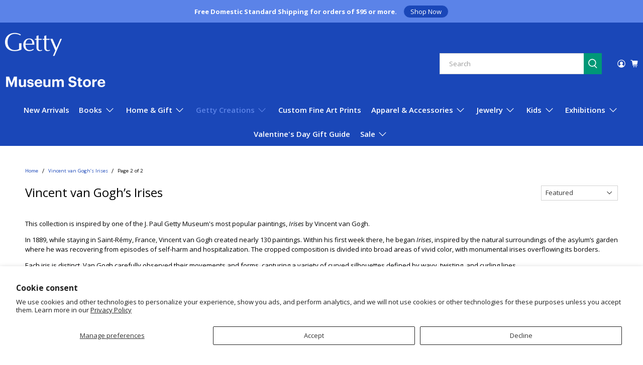

--- FILE ---
content_type: text/html; charset=utf-8
request_url: https://shop.getty.edu/collections/irises?page=2
body_size: 62035
content:


 <!doctype html>
<html class="no-js no-touch" lang="en">
<head> <!-- Hotjar Tracking Code for https://shop.getty.edu/ -->
<script async crossorigin fetchpriority="high" src="/cdn/shopifycloud/importmap-polyfill/es-modules-shim.2.4.0.js"></script>
<script>
    (function(h,o,t,j,a,r){
        h.hj=h.hj||function(){(h.hj.q=h.hj.q||[]).push(arguments)};
        h._hjSettings={hjid:3895216,hjsv:6};
        a=o.getElementsByTagName('head')[0];
        r=o.createElement('script');r.async=1;
        r.src=t+h._hjSettings.hjid+j+h._hjSettings.hjsv;
        a.appendChild(r);
    })(window,document,'https://static.hotjar.com/c/hotjar-','.js?sv=');
</script>

<!-- Google tag (gtag.js) -->
<script async src="https://www.googletagmanager.com/gtag/js?id=G-QT1CWXLEGW"></script>
<script>
  window.dataLayer = window.dataLayer || [];
  function gtag(){dataLayer.push(arguments);}
  gtag('js', new Date());

  gtag('config', 'G-QT1CWXLEGW');
</script> <script>
    window.Store = window.Store || {};
    window.Store.id = 1308502;</script> <meta charset="utf-8"> <meta http-equiv="cleartype" content="on"> <meta name="robots" content="index,follow"> <meta name="viewport" content="width=device-width,initial-scale=1"> <meta name="theme-color" content="#ffffff"> <link rel="canonical" href="https://shop.getty.edu/collections/irises?page=2"><title>Vincent van Gogh’s Irises Page 2 - Getty Museum Store</title> <!-- DNS prefetches --> <link rel="dns-prefetch" href="https://cdn.shopify.com"> <link rel="dns-prefetch" href="https://fonts.shopify.com"> <link rel="dns-prefetch" href="https://monorail-edge.shopifysvc.com"> <link rel="dns-prefetch" href="https://ajax.googleapis.com"> <!-- Preconnects --> <link rel="preconnect" href="https://cdn.shopify.com" crossorigin> <link rel="preconnect" href="https://fonts.shopify.com" crossorigin> <link rel="preconnect" href="https://monorail-edge.shopifysvc.com"> <link rel="preconnect" href="https://ajax.googleapis.com"> <!-- Preloads --> <!-- Preload CSS --> <link rel="preload" href="//shop.getty.edu/cdn/shop/t/148/assets/fancybox.css?v=30466120580444283401750778210" as="style"> <link rel="preload" href="//shop.getty.edu/cdn/shop/t/148/assets/theme.css?v=56381481765439363951762282122" as="style"> <!-- Preload JS --> <link rel="preload" href="https://ajax.googleapis.com/ajax/libs/jquery/3.6.0/jquery.min.js" as="script"> <link rel="preload" href="//shop.getty.edu/cdn/shop/t/148/assets/vendors.js?v=105789364703734492431750778210" as="script"> <link rel="preload" href="//shop.getty.edu/cdn/shop/t/148/assets/utilities.js?v=178049412956046755721750778210" as="script"> <link rel="preload" href="//shop.getty.edu/cdn/shop/t/148/assets/app.js?v=103409715289718318731750778279" as="script"> <link rel="preload" href="/services/javascripts/currencies.js" as="script"> <link rel="preload" href="//shop.getty.edu/cdn/shop/t/148/assets/currencyConversion.js?v=131509219858779596601750778210" as="script"> <!-- CSS for Flex --> <link rel="stylesheet" href="//shop.getty.edu/cdn/shop/t/148/assets/fancybox.css?v=30466120580444283401750778210"> <link rel="stylesheet" href="//shop.getty.edu/cdn/shop/t/148/assets/theme.css?v=56381481765439363951762282122"> <script>
    window.PXUTheme = window.PXUTheme || {};
    window.PXUTheme.version = '5.4.0';
    window.PXUTheme.name = 'Flex';</script> <script>
    

window.PXUTheme = window.PXUTheme || {};


window.PXUTheme.info = {
  name: 'Flex',
  version: '3.0.0'
}


window.PXUTheme.currency = {};
window.PXUTheme.currency.show_multiple_currencies = null;
window.PXUTheme.currency.presentment_currency = "USD";
window.PXUTheme.currency.default_currency = "USD";
window.PXUTheme.currency.display_format = null;
window.PXUTheme.currency.money_format = "";
window.PXUTheme.currency.money_format_no_currency = "${{amount}}";
window.PXUTheme.currency.money_format_currency = "${{amount}} USD";
window.PXUTheme.currency.native_multi_currency = false;
window.PXUTheme.currency.iso_code = "USD";
window.PXUTheme.currency.symbol = "$";



window.PXUTheme.allCountryOptionTags = "\u003coption value=\"United States\" data-provinces=\"[[\u0026quot;Alabama\u0026quot;,\u0026quot;Alabama\u0026quot;],[\u0026quot;Alaska\u0026quot;,\u0026quot;Alaska\u0026quot;],[\u0026quot;American Samoa\u0026quot;,\u0026quot;American Samoa\u0026quot;],[\u0026quot;Arizona\u0026quot;,\u0026quot;Arizona\u0026quot;],[\u0026quot;Arkansas\u0026quot;,\u0026quot;Arkansas\u0026quot;],[\u0026quot;Armed Forces Americas\u0026quot;,\u0026quot;Armed Forces Americas\u0026quot;],[\u0026quot;Armed Forces Europe\u0026quot;,\u0026quot;Armed Forces Europe\u0026quot;],[\u0026quot;Armed Forces Pacific\u0026quot;,\u0026quot;Armed Forces Pacific\u0026quot;],[\u0026quot;California\u0026quot;,\u0026quot;California\u0026quot;],[\u0026quot;Colorado\u0026quot;,\u0026quot;Colorado\u0026quot;],[\u0026quot;Connecticut\u0026quot;,\u0026quot;Connecticut\u0026quot;],[\u0026quot;Delaware\u0026quot;,\u0026quot;Delaware\u0026quot;],[\u0026quot;District of Columbia\u0026quot;,\u0026quot;Washington DC\u0026quot;],[\u0026quot;Federated States of Micronesia\u0026quot;,\u0026quot;Micronesia\u0026quot;],[\u0026quot;Florida\u0026quot;,\u0026quot;Florida\u0026quot;],[\u0026quot;Georgia\u0026quot;,\u0026quot;Georgia\u0026quot;],[\u0026quot;Guam\u0026quot;,\u0026quot;Guam\u0026quot;],[\u0026quot;Hawaii\u0026quot;,\u0026quot;Hawaii\u0026quot;],[\u0026quot;Idaho\u0026quot;,\u0026quot;Idaho\u0026quot;],[\u0026quot;Illinois\u0026quot;,\u0026quot;Illinois\u0026quot;],[\u0026quot;Indiana\u0026quot;,\u0026quot;Indiana\u0026quot;],[\u0026quot;Iowa\u0026quot;,\u0026quot;Iowa\u0026quot;],[\u0026quot;Kansas\u0026quot;,\u0026quot;Kansas\u0026quot;],[\u0026quot;Kentucky\u0026quot;,\u0026quot;Kentucky\u0026quot;],[\u0026quot;Louisiana\u0026quot;,\u0026quot;Louisiana\u0026quot;],[\u0026quot;Maine\u0026quot;,\u0026quot;Maine\u0026quot;],[\u0026quot;Marshall Islands\u0026quot;,\u0026quot;Marshall Islands\u0026quot;],[\u0026quot;Maryland\u0026quot;,\u0026quot;Maryland\u0026quot;],[\u0026quot;Massachusetts\u0026quot;,\u0026quot;Massachusetts\u0026quot;],[\u0026quot;Michigan\u0026quot;,\u0026quot;Michigan\u0026quot;],[\u0026quot;Minnesota\u0026quot;,\u0026quot;Minnesota\u0026quot;],[\u0026quot;Mississippi\u0026quot;,\u0026quot;Mississippi\u0026quot;],[\u0026quot;Missouri\u0026quot;,\u0026quot;Missouri\u0026quot;],[\u0026quot;Montana\u0026quot;,\u0026quot;Montana\u0026quot;],[\u0026quot;Nebraska\u0026quot;,\u0026quot;Nebraska\u0026quot;],[\u0026quot;Nevada\u0026quot;,\u0026quot;Nevada\u0026quot;],[\u0026quot;New Hampshire\u0026quot;,\u0026quot;New Hampshire\u0026quot;],[\u0026quot;New Jersey\u0026quot;,\u0026quot;New Jersey\u0026quot;],[\u0026quot;New Mexico\u0026quot;,\u0026quot;New Mexico\u0026quot;],[\u0026quot;New York\u0026quot;,\u0026quot;New York\u0026quot;],[\u0026quot;North Carolina\u0026quot;,\u0026quot;North Carolina\u0026quot;],[\u0026quot;North Dakota\u0026quot;,\u0026quot;North Dakota\u0026quot;],[\u0026quot;Northern Mariana Islands\u0026quot;,\u0026quot;Northern Mariana Islands\u0026quot;],[\u0026quot;Ohio\u0026quot;,\u0026quot;Ohio\u0026quot;],[\u0026quot;Oklahoma\u0026quot;,\u0026quot;Oklahoma\u0026quot;],[\u0026quot;Oregon\u0026quot;,\u0026quot;Oregon\u0026quot;],[\u0026quot;Palau\u0026quot;,\u0026quot;Palau\u0026quot;],[\u0026quot;Pennsylvania\u0026quot;,\u0026quot;Pennsylvania\u0026quot;],[\u0026quot;Puerto Rico\u0026quot;,\u0026quot;Puerto Rico\u0026quot;],[\u0026quot;Rhode Island\u0026quot;,\u0026quot;Rhode Island\u0026quot;],[\u0026quot;South Carolina\u0026quot;,\u0026quot;South Carolina\u0026quot;],[\u0026quot;South Dakota\u0026quot;,\u0026quot;South Dakota\u0026quot;],[\u0026quot;Tennessee\u0026quot;,\u0026quot;Tennessee\u0026quot;],[\u0026quot;Texas\u0026quot;,\u0026quot;Texas\u0026quot;],[\u0026quot;Utah\u0026quot;,\u0026quot;Utah\u0026quot;],[\u0026quot;Vermont\u0026quot;,\u0026quot;Vermont\u0026quot;],[\u0026quot;Virgin Islands\u0026quot;,\u0026quot;U.S. Virgin Islands\u0026quot;],[\u0026quot;Virginia\u0026quot;,\u0026quot;Virginia\u0026quot;],[\u0026quot;Washington\u0026quot;,\u0026quot;Washington\u0026quot;],[\u0026quot;West Virginia\u0026quot;,\u0026quot;West Virginia\u0026quot;],[\u0026quot;Wisconsin\u0026quot;,\u0026quot;Wisconsin\u0026quot;],[\u0026quot;Wyoming\u0026quot;,\u0026quot;Wyoming\u0026quot;]]\"\u003eUnited States\u003c\/option\u003e\n\u003coption value=\"Canada\" data-provinces=\"[[\u0026quot;Alberta\u0026quot;,\u0026quot;Alberta\u0026quot;],[\u0026quot;British Columbia\u0026quot;,\u0026quot;British Columbia\u0026quot;],[\u0026quot;Manitoba\u0026quot;,\u0026quot;Manitoba\u0026quot;],[\u0026quot;New Brunswick\u0026quot;,\u0026quot;New Brunswick\u0026quot;],[\u0026quot;Newfoundland and Labrador\u0026quot;,\u0026quot;Newfoundland and Labrador\u0026quot;],[\u0026quot;Northwest Territories\u0026quot;,\u0026quot;Northwest Territories\u0026quot;],[\u0026quot;Nova Scotia\u0026quot;,\u0026quot;Nova Scotia\u0026quot;],[\u0026quot;Nunavut\u0026quot;,\u0026quot;Nunavut\u0026quot;],[\u0026quot;Ontario\u0026quot;,\u0026quot;Ontario\u0026quot;],[\u0026quot;Prince Edward Island\u0026quot;,\u0026quot;Prince Edward Island\u0026quot;],[\u0026quot;Quebec\u0026quot;,\u0026quot;Quebec\u0026quot;],[\u0026quot;Saskatchewan\u0026quot;,\u0026quot;Saskatchewan\u0026quot;],[\u0026quot;Yukon\u0026quot;,\u0026quot;Yukon\u0026quot;]]\"\u003eCanada\u003c\/option\u003e\n\u003coption value=\"Australia\" data-provinces=\"[[\u0026quot;Australian Capital Territory\u0026quot;,\u0026quot;Australian Capital Territory\u0026quot;],[\u0026quot;New South Wales\u0026quot;,\u0026quot;New South Wales\u0026quot;],[\u0026quot;Northern Territory\u0026quot;,\u0026quot;Northern Territory\u0026quot;],[\u0026quot;Queensland\u0026quot;,\u0026quot;Queensland\u0026quot;],[\u0026quot;South Australia\u0026quot;,\u0026quot;South Australia\u0026quot;],[\u0026quot;Tasmania\u0026quot;,\u0026quot;Tasmania\u0026quot;],[\u0026quot;Victoria\u0026quot;,\u0026quot;Victoria\u0026quot;],[\u0026quot;Western Australia\u0026quot;,\u0026quot;Western Australia\u0026quot;]]\"\u003eAustralia\u003c\/option\u003e\n\u003coption value=\"Germany\" data-provinces=\"[]\"\u003eGermany\u003c\/option\u003e\n\u003coption value=\"---\" data-provinces=\"[]\"\u003e---\u003c\/option\u003e\n\u003coption value=\"Afghanistan\" data-provinces=\"[]\"\u003eAfghanistan\u003c\/option\u003e\n\u003coption value=\"Aland Islands\" data-provinces=\"[]\"\u003eÅland Islands\u003c\/option\u003e\n\u003coption value=\"Albania\" data-provinces=\"[]\"\u003eAlbania\u003c\/option\u003e\n\u003coption value=\"Algeria\" data-provinces=\"[]\"\u003eAlgeria\u003c\/option\u003e\n\u003coption value=\"Andorra\" data-provinces=\"[]\"\u003eAndorra\u003c\/option\u003e\n\u003coption value=\"Angola\" data-provinces=\"[]\"\u003eAngola\u003c\/option\u003e\n\u003coption value=\"Anguilla\" data-provinces=\"[]\"\u003eAnguilla\u003c\/option\u003e\n\u003coption value=\"Antigua And Barbuda\" data-provinces=\"[]\"\u003eAntigua \u0026 Barbuda\u003c\/option\u003e\n\u003coption value=\"Argentina\" data-provinces=\"[[\u0026quot;Buenos Aires\u0026quot;,\u0026quot;Buenos Aires Province\u0026quot;],[\u0026quot;Catamarca\u0026quot;,\u0026quot;Catamarca\u0026quot;],[\u0026quot;Chaco\u0026quot;,\u0026quot;Chaco\u0026quot;],[\u0026quot;Chubut\u0026quot;,\u0026quot;Chubut\u0026quot;],[\u0026quot;Ciudad Autónoma de Buenos Aires\u0026quot;,\u0026quot;Buenos Aires (Autonomous City)\u0026quot;],[\u0026quot;Corrientes\u0026quot;,\u0026quot;Corrientes\u0026quot;],[\u0026quot;Córdoba\u0026quot;,\u0026quot;Córdoba\u0026quot;],[\u0026quot;Entre Ríos\u0026quot;,\u0026quot;Entre Ríos\u0026quot;],[\u0026quot;Formosa\u0026quot;,\u0026quot;Formosa\u0026quot;],[\u0026quot;Jujuy\u0026quot;,\u0026quot;Jujuy\u0026quot;],[\u0026quot;La Pampa\u0026quot;,\u0026quot;La Pampa\u0026quot;],[\u0026quot;La Rioja\u0026quot;,\u0026quot;La Rioja\u0026quot;],[\u0026quot;Mendoza\u0026quot;,\u0026quot;Mendoza\u0026quot;],[\u0026quot;Misiones\u0026quot;,\u0026quot;Misiones\u0026quot;],[\u0026quot;Neuquén\u0026quot;,\u0026quot;Neuquén\u0026quot;],[\u0026quot;Río Negro\u0026quot;,\u0026quot;Río Negro\u0026quot;],[\u0026quot;Salta\u0026quot;,\u0026quot;Salta\u0026quot;],[\u0026quot;San Juan\u0026quot;,\u0026quot;San Juan\u0026quot;],[\u0026quot;San Luis\u0026quot;,\u0026quot;San Luis\u0026quot;],[\u0026quot;Santa Cruz\u0026quot;,\u0026quot;Santa Cruz\u0026quot;],[\u0026quot;Santa Fe\u0026quot;,\u0026quot;Santa Fe\u0026quot;],[\u0026quot;Santiago Del Estero\u0026quot;,\u0026quot;Santiago del Estero\u0026quot;],[\u0026quot;Tierra Del Fuego\u0026quot;,\u0026quot;Tierra del Fuego\u0026quot;],[\u0026quot;Tucumán\u0026quot;,\u0026quot;Tucumán\u0026quot;]]\"\u003eArgentina\u003c\/option\u003e\n\u003coption value=\"Armenia\" data-provinces=\"[]\"\u003eArmenia\u003c\/option\u003e\n\u003coption value=\"Aruba\" data-provinces=\"[]\"\u003eAruba\u003c\/option\u003e\n\u003coption value=\"Ascension Island\" data-provinces=\"[]\"\u003eAscension Island\u003c\/option\u003e\n\u003coption value=\"Australia\" data-provinces=\"[[\u0026quot;Australian Capital Territory\u0026quot;,\u0026quot;Australian Capital Territory\u0026quot;],[\u0026quot;New South Wales\u0026quot;,\u0026quot;New South Wales\u0026quot;],[\u0026quot;Northern Territory\u0026quot;,\u0026quot;Northern Territory\u0026quot;],[\u0026quot;Queensland\u0026quot;,\u0026quot;Queensland\u0026quot;],[\u0026quot;South Australia\u0026quot;,\u0026quot;South Australia\u0026quot;],[\u0026quot;Tasmania\u0026quot;,\u0026quot;Tasmania\u0026quot;],[\u0026quot;Victoria\u0026quot;,\u0026quot;Victoria\u0026quot;],[\u0026quot;Western Australia\u0026quot;,\u0026quot;Western Australia\u0026quot;]]\"\u003eAustralia\u003c\/option\u003e\n\u003coption value=\"Austria\" data-provinces=\"[]\"\u003eAustria\u003c\/option\u003e\n\u003coption value=\"Azerbaijan\" data-provinces=\"[]\"\u003eAzerbaijan\u003c\/option\u003e\n\u003coption value=\"Bahamas\" data-provinces=\"[]\"\u003eBahamas\u003c\/option\u003e\n\u003coption value=\"Bahrain\" data-provinces=\"[]\"\u003eBahrain\u003c\/option\u003e\n\u003coption value=\"Bangladesh\" data-provinces=\"[]\"\u003eBangladesh\u003c\/option\u003e\n\u003coption value=\"Barbados\" data-provinces=\"[]\"\u003eBarbados\u003c\/option\u003e\n\u003coption value=\"Belarus\" data-provinces=\"[]\"\u003eBelarus\u003c\/option\u003e\n\u003coption value=\"Belgium\" data-provinces=\"[]\"\u003eBelgium\u003c\/option\u003e\n\u003coption value=\"Belize\" data-provinces=\"[]\"\u003eBelize\u003c\/option\u003e\n\u003coption value=\"Benin\" data-provinces=\"[]\"\u003eBenin\u003c\/option\u003e\n\u003coption value=\"Bermuda\" data-provinces=\"[]\"\u003eBermuda\u003c\/option\u003e\n\u003coption value=\"Bhutan\" data-provinces=\"[]\"\u003eBhutan\u003c\/option\u003e\n\u003coption value=\"Bolivia\" data-provinces=\"[]\"\u003eBolivia\u003c\/option\u003e\n\u003coption value=\"Bosnia And Herzegovina\" data-provinces=\"[]\"\u003eBosnia \u0026 Herzegovina\u003c\/option\u003e\n\u003coption value=\"Botswana\" data-provinces=\"[]\"\u003eBotswana\u003c\/option\u003e\n\u003coption value=\"Brazil\" data-provinces=\"[[\u0026quot;Acre\u0026quot;,\u0026quot;Acre\u0026quot;],[\u0026quot;Alagoas\u0026quot;,\u0026quot;Alagoas\u0026quot;],[\u0026quot;Amapá\u0026quot;,\u0026quot;Amapá\u0026quot;],[\u0026quot;Amazonas\u0026quot;,\u0026quot;Amazonas\u0026quot;],[\u0026quot;Bahia\u0026quot;,\u0026quot;Bahia\u0026quot;],[\u0026quot;Ceará\u0026quot;,\u0026quot;Ceará\u0026quot;],[\u0026quot;Distrito Federal\u0026quot;,\u0026quot;Federal District\u0026quot;],[\u0026quot;Espírito Santo\u0026quot;,\u0026quot;Espírito Santo\u0026quot;],[\u0026quot;Goiás\u0026quot;,\u0026quot;Goiás\u0026quot;],[\u0026quot;Maranhão\u0026quot;,\u0026quot;Maranhão\u0026quot;],[\u0026quot;Mato Grosso\u0026quot;,\u0026quot;Mato Grosso\u0026quot;],[\u0026quot;Mato Grosso do Sul\u0026quot;,\u0026quot;Mato Grosso do Sul\u0026quot;],[\u0026quot;Minas Gerais\u0026quot;,\u0026quot;Minas Gerais\u0026quot;],[\u0026quot;Paraná\u0026quot;,\u0026quot;Paraná\u0026quot;],[\u0026quot;Paraíba\u0026quot;,\u0026quot;Paraíba\u0026quot;],[\u0026quot;Pará\u0026quot;,\u0026quot;Pará\u0026quot;],[\u0026quot;Pernambuco\u0026quot;,\u0026quot;Pernambuco\u0026quot;],[\u0026quot;Piauí\u0026quot;,\u0026quot;Piauí\u0026quot;],[\u0026quot;Rio Grande do Norte\u0026quot;,\u0026quot;Rio Grande do Norte\u0026quot;],[\u0026quot;Rio Grande do Sul\u0026quot;,\u0026quot;Rio Grande do Sul\u0026quot;],[\u0026quot;Rio de Janeiro\u0026quot;,\u0026quot;Rio de Janeiro\u0026quot;],[\u0026quot;Rondônia\u0026quot;,\u0026quot;Rondônia\u0026quot;],[\u0026quot;Roraima\u0026quot;,\u0026quot;Roraima\u0026quot;],[\u0026quot;Santa Catarina\u0026quot;,\u0026quot;Santa Catarina\u0026quot;],[\u0026quot;Sergipe\u0026quot;,\u0026quot;Sergipe\u0026quot;],[\u0026quot;São Paulo\u0026quot;,\u0026quot;São Paulo\u0026quot;],[\u0026quot;Tocantins\u0026quot;,\u0026quot;Tocantins\u0026quot;]]\"\u003eBrazil\u003c\/option\u003e\n\u003coption value=\"British Indian Ocean Territory\" data-provinces=\"[]\"\u003eBritish Indian Ocean Territory\u003c\/option\u003e\n\u003coption value=\"Virgin Islands, British\" data-provinces=\"[]\"\u003eBritish Virgin Islands\u003c\/option\u003e\n\u003coption value=\"Brunei\" data-provinces=\"[]\"\u003eBrunei\u003c\/option\u003e\n\u003coption value=\"Bulgaria\" data-provinces=\"[]\"\u003eBulgaria\u003c\/option\u003e\n\u003coption value=\"Burkina Faso\" data-provinces=\"[]\"\u003eBurkina Faso\u003c\/option\u003e\n\u003coption value=\"Burundi\" data-provinces=\"[]\"\u003eBurundi\u003c\/option\u003e\n\u003coption value=\"Cambodia\" data-provinces=\"[]\"\u003eCambodia\u003c\/option\u003e\n\u003coption value=\"Republic of Cameroon\" data-provinces=\"[]\"\u003eCameroon\u003c\/option\u003e\n\u003coption value=\"Canada\" data-provinces=\"[[\u0026quot;Alberta\u0026quot;,\u0026quot;Alberta\u0026quot;],[\u0026quot;British Columbia\u0026quot;,\u0026quot;British Columbia\u0026quot;],[\u0026quot;Manitoba\u0026quot;,\u0026quot;Manitoba\u0026quot;],[\u0026quot;New Brunswick\u0026quot;,\u0026quot;New Brunswick\u0026quot;],[\u0026quot;Newfoundland and Labrador\u0026quot;,\u0026quot;Newfoundland and Labrador\u0026quot;],[\u0026quot;Northwest Territories\u0026quot;,\u0026quot;Northwest Territories\u0026quot;],[\u0026quot;Nova Scotia\u0026quot;,\u0026quot;Nova Scotia\u0026quot;],[\u0026quot;Nunavut\u0026quot;,\u0026quot;Nunavut\u0026quot;],[\u0026quot;Ontario\u0026quot;,\u0026quot;Ontario\u0026quot;],[\u0026quot;Prince Edward Island\u0026quot;,\u0026quot;Prince Edward Island\u0026quot;],[\u0026quot;Quebec\u0026quot;,\u0026quot;Quebec\u0026quot;],[\u0026quot;Saskatchewan\u0026quot;,\u0026quot;Saskatchewan\u0026quot;],[\u0026quot;Yukon\u0026quot;,\u0026quot;Yukon\u0026quot;]]\"\u003eCanada\u003c\/option\u003e\n\u003coption value=\"Cape Verde\" data-provinces=\"[]\"\u003eCape Verde\u003c\/option\u003e\n\u003coption value=\"Caribbean Netherlands\" data-provinces=\"[]\"\u003eCaribbean Netherlands\u003c\/option\u003e\n\u003coption value=\"Cayman Islands\" data-provinces=\"[]\"\u003eCayman Islands\u003c\/option\u003e\n\u003coption value=\"Central African Republic\" data-provinces=\"[]\"\u003eCentral African Republic\u003c\/option\u003e\n\u003coption value=\"Chad\" data-provinces=\"[]\"\u003eChad\u003c\/option\u003e\n\u003coption value=\"Chile\" data-provinces=\"[[\u0026quot;Antofagasta\u0026quot;,\u0026quot;Antofagasta\u0026quot;],[\u0026quot;Araucanía\u0026quot;,\u0026quot;Araucanía\u0026quot;],[\u0026quot;Arica and Parinacota\u0026quot;,\u0026quot;Arica y Parinacota\u0026quot;],[\u0026quot;Atacama\u0026quot;,\u0026quot;Atacama\u0026quot;],[\u0026quot;Aysén\u0026quot;,\u0026quot;Aysén\u0026quot;],[\u0026quot;Biobío\u0026quot;,\u0026quot;Bío Bío\u0026quot;],[\u0026quot;Coquimbo\u0026quot;,\u0026quot;Coquimbo\u0026quot;],[\u0026quot;Los Lagos\u0026quot;,\u0026quot;Los Lagos\u0026quot;],[\u0026quot;Los Ríos\u0026quot;,\u0026quot;Los Ríos\u0026quot;],[\u0026quot;Magallanes\u0026quot;,\u0026quot;Magallanes Region\u0026quot;],[\u0026quot;Maule\u0026quot;,\u0026quot;Maule\u0026quot;],[\u0026quot;O\u0026#39;Higgins\u0026quot;,\u0026quot;Libertador General Bernardo O’Higgins\u0026quot;],[\u0026quot;Santiago\u0026quot;,\u0026quot;Santiago Metropolitan\u0026quot;],[\u0026quot;Tarapacá\u0026quot;,\u0026quot;Tarapacá\u0026quot;],[\u0026quot;Valparaíso\u0026quot;,\u0026quot;Valparaíso\u0026quot;],[\u0026quot;Ñuble\u0026quot;,\u0026quot;Ñuble\u0026quot;]]\"\u003eChile\u003c\/option\u003e\n\u003coption value=\"China\" data-provinces=\"[[\u0026quot;Anhui\u0026quot;,\u0026quot;Anhui\u0026quot;],[\u0026quot;Beijing\u0026quot;,\u0026quot;Beijing\u0026quot;],[\u0026quot;Chongqing\u0026quot;,\u0026quot;Chongqing\u0026quot;],[\u0026quot;Fujian\u0026quot;,\u0026quot;Fujian\u0026quot;],[\u0026quot;Gansu\u0026quot;,\u0026quot;Gansu\u0026quot;],[\u0026quot;Guangdong\u0026quot;,\u0026quot;Guangdong\u0026quot;],[\u0026quot;Guangxi\u0026quot;,\u0026quot;Guangxi\u0026quot;],[\u0026quot;Guizhou\u0026quot;,\u0026quot;Guizhou\u0026quot;],[\u0026quot;Hainan\u0026quot;,\u0026quot;Hainan\u0026quot;],[\u0026quot;Hebei\u0026quot;,\u0026quot;Hebei\u0026quot;],[\u0026quot;Heilongjiang\u0026quot;,\u0026quot;Heilongjiang\u0026quot;],[\u0026quot;Henan\u0026quot;,\u0026quot;Henan\u0026quot;],[\u0026quot;Hubei\u0026quot;,\u0026quot;Hubei\u0026quot;],[\u0026quot;Hunan\u0026quot;,\u0026quot;Hunan\u0026quot;],[\u0026quot;Inner Mongolia\u0026quot;,\u0026quot;Inner Mongolia\u0026quot;],[\u0026quot;Jiangsu\u0026quot;,\u0026quot;Jiangsu\u0026quot;],[\u0026quot;Jiangxi\u0026quot;,\u0026quot;Jiangxi\u0026quot;],[\u0026quot;Jilin\u0026quot;,\u0026quot;Jilin\u0026quot;],[\u0026quot;Liaoning\u0026quot;,\u0026quot;Liaoning\u0026quot;],[\u0026quot;Ningxia\u0026quot;,\u0026quot;Ningxia\u0026quot;],[\u0026quot;Qinghai\u0026quot;,\u0026quot;Qinghai\u0026quot;],[\u0026quot;Shaanxi\u0026quot;,\u0026quot;Shaanxi\u0026quot;],[\u0026quot;Shandong\u0026quot;,\u0026quot;Shandong\u0026quot;],[\u0026quot;Shanghai\u0026quot;,\u0026quot;Shanghai\u0026quot;],[\u0026quot;Shanxi\u0026quot;,\u0026quot;Shanxi\u0026quot;],[\u0026quot;Sichuan\u0026quot;,\u0026quot;Sichuan\u0026quot;],[\u0026quot;Tianjin\u0026quot;,\u0026quot;Tianjin\u0026quot;],[\u0026quot;Xinjiang\u0026quot;,\u0026quot;Xinjiang\u0026quot;],[\u0026quot;Xizang\u0026quot;,\u0026quot;Tibet\u0026quot;],[\u0026quot;Yunnan\u0026quot;,\u0026quot;Yunnan\u0026quot;],[\u0026quot;Zhejiang\u0026quot;,\u0026quot;Zhejiang\u0026quot;]]\"\u003eChina\u003c\/option\u003e\n\u003coption value=\"Christmas Island\" data-provinces=\"[]\"\u003eChristmas Island\u003c\/option\u003e\n\u003coption value=\"Cocos (Keeling) Islands\" data-provinces=\"[]\"\u003eCocos (Keeling) Islands\u003c\/option\u003e\n\u003coption value=\"Colombia\" data-provinces=\"[[\u0026quot;Amazonas\u0026quot;,\u0026quot;Amazonas\u0026quot;],[\u0026quot;Antioquia\u0026quot;,\u0026quot;Antioquia\u0026quot;],[\u0026quot;Arauca\u0026quot;,\u0026quot;Arauca\u0026quot;],[\u0026quot;Atlántico\u0026quot;,\u0026quot;Atlántico\u0026quot;],[\u0026quot;Bogotá, D.C.\u0026quot;,\u0026quot;Capital District\u0026quot;],[\u0026quot;Bolívar\u0026quot;,\u0026quot;Bolívar\u0026quot;],[\u0026quot;Boyacá\u0026quot;,\u0026quot;Boyacá\u0026quot;],[\u0026quot;Caldas\u0026quot;,\u0026quot;Caldas\u0026quot;],[\u0026quot;Caquetá\u0026quot;,\u0026quot;Caquetá\u0026quot;],[\u0026quot;Casanare\u0026quot;,\u0026quot;Casanare\u0026quot;],[\u0026quot;Cauca\u0026quot;,\u0026quot;Cauca\u0026quot;],[\u0026quot;Cesar\u0026quot;,\u0026quot;Cesar\u0026quot;],[\u0026quot;Chocó\u0026quot;,\u0026quot;Chocó\u0026quot;],[\u0026quot;Cundinamarca\u0026quot;,\u0026quot;Cundinamarca\u0026quot;],[\u0026quot;Córdoba\u0026quot;,\u0026quot;Córdoba\u0026quot;],[\u0026quot;Guainía\u0026quot;,\u0026quot;Guainía\u0026quot;],[\u0026quot;Guaviare\u0026quot;,\u0026quot;Guaviare\u0026quot;],[\u0026quot;Huila\u0026quot;,\u0026quot;Huila\u0026quot;],[\u0026quot;La Guajira\u0026quot;,\u0026quot;La Guajira\u0026quot;],[\u0026quot;Magdalena\u0026quot;,\u0026quot;Magdalena\u0026quot;],[\u0026quot;Meta\u0026quot;,\u0026quot;Meta\u0026quot;],[\u0026quot;Nariño\u0026quot;,\u0026quot;Nariño\u0026quot;],[\u0026quot;Norte de Santander\u0026quot;,\u0026quot;Norte de Santander\u0026quot;],[\u0026quot;Putumayo\u0026quot;,\u0026quot;Putumayo\u0026quot;],[\u0026quot;Quindío\u0026quot;,\u0026quot;Quindío\u0026quot;],[\u0026quot;Risaralda\u0026quot;,\u0026quot;Risaralda\u0026quot;],[\u0026quot;San Andrés, Providencia y Santa Catalina\u0026quot;,\u0026quot;San Andrés \\u0026 Providencia\u0026quot;],[\u0026quot;Santander\u0026quot;,\u0026quot;Santander\u0026quot;],[\u0026quot;Sucre\u0026quot;,\u0026quot;Sucre\u0026quot;],[\u0026quot;Tolima\u0026quot;,\u0026quot;Tolima\u0026quot;],[\u0026quot;Valle del Cauca\u0026quot;,\u0026quot;Valle del Cauca\u0026quot;],[\u0026quot;Vaupés\u0026quot;,\u0026quot;Vaupés\u0026quot;],[\u0026quot;Vichada\u0026quot;,\u0026quot;Vichada\u0026quot;]]\"\u003eColombia\u003c\/option\u003e\n\u003coption value=\"Comoros\" data-provinces=\"[]\"\u003eComoros\u003c\/option\u003e\n\u003coption value=\"Congo\" data-provinces=\"[]\"\u003eCongo - Brazzaville\u003c\/option\u003e\n\u003coption value=\"Congo, The Democratic Republic Of The\" data-provinces=\"[]\"\u003eCongo - Kinshasa\u003c\/option\u003e\n\u003coption value=\"Cook Islands\" data-provinces=\"[]\"\u003eCook Islands\u003c\/option\u003e\n\u003coption value=\"Costa Rica\" data-provinces=\"[[\u0026quot;Alajuela\u0026quot;,\u0026quot;Alajuela\u0026quot;],[\u0026quot;Cartago\u0026quot;,\u0026quot;Cartago\u0026quot;],[\u0026quot;Guanacaste\u0026quot;,\u0026quot;Guanacaste\u0026quot;],[\u0026quot;Heredia\u0026quot;,\u0026quot;Heredia\u0026quot;],[\u0026quot;Limón\u0026quot;,\u0026quot;Limón\u0026quot;],[\u0026quot;Puntarenas\u0026quot;,\u0026quot;Puntarenas\u0026quot;],[\u0026quot;San José\u0026quot;,\u0026quot;San José\u0026quot;]]\"\u003eCosta Rica\u003c\/option\u003e\n\u003coption value=\"Croatia\" data-provinces=\"[]\"\u003eCroatia\u003c\/option\u003e\n\u003coption value=\"Curaçao\" data-provinces=\"[]\"\u003eCuraçao\u003c\/option\u003e\n\u003coption value=\"Cyprus\" data-provinces=\"[]\"\u003eCyprus\u003c\/option\u003e\n\u003coption value=\"Czech Republic\" data-provinces=\"[]\"\u003eCzechia\u003c\/option\u003e\n\u003coption value=\"Côte d'Ivoire\" data-provinces=\"[]\"\u003eCôte d’Ivoire\u003c\/option\u003e\n\u003coption value=\"Denmark\" data-provinces=\"[]\"\u003eDenmark\u003c\/option\u003e\n\u003coption value=\"Djibouti\" data-provinces=\"[]\"\u003eDjibouti\u003c\/option\u003e\n\u003coption value=\"Dominica\" data-provinces=\"[]\"\u003eDominica\u003c\/option\u003e\n\u003coption value=\"Dominican Republic\" data-provinces=\"[]\"\u003eDominican Republic\u003c\/option\u003e\n\u003coption value=\"Ecuador\" data-provinces=\"[]\"\u003eEcuador\u003c\/option\u003e\n\u003coption value=\"Egypt\" data-provinces=\"[[\u0026quot;6th of October\u0026quot;,\u0026quot;6th of October\u0026quot;],[\u0026quot;Al Sharqia\u0026quot;,\u0026quot;Al Sharqia\u0026quot;],[\u0026quot;Alexandria\u0026quot;,\u0026quot;Alexandria\u0026quot;],[\u0026quot;Aswan\u0026quot;,\u0026quot;Aswan\u0026quot;],[\u0026quot;Asyut\u0026quot;,\u0026quot;Asyut\u0026quot;],[\u0026quot;Beheira\u0026quot;,\u0026quot;Beheira\u0026quot;],[\u0026quot;Beni Suef\u0026quot;,\u0026quot;Beni Suef\u0026quot;],[\u0026quot;Cairo\u0026quot;,\u0026quot;Cairo\u0026quot;],[\u0026quot;Dakahlia\u0026quot;,\u0026quot;Dakahlia\u0026quot;],[\u0026quot;Damietta\u0026quot;,\u0026quot;Damietta\u0026quot;],[\u0026quot;Faiyum\u0026quot;,\u0026quot;Faiyum\u0026quot;],[\u0026quot;Gharbia\u0026quot;,\u0026quot;Gharbia\u0026quot;],[\u0026quot;Giza\u0026quot;,\u0026quot;Giza\u0026quot;],[\u0026quot;Helwan\u0026quot;,\u0026quot;Helwan\u0026quot;],[\u0026quot;Ismailia\u0026quot;,\u0026quot;Ismailia\u0026quot;],[\u0026quot;Kafr el-Sheikh\u0026quot;,\u0026quot;Kafr el-Sheikh\u0026quot;],[\u0026quot;Luxor\u0026quot;,\u0026quot;Luxor\u0026quot;],[\u0026quot;Matrouh\u0026quot;,\u0026quot;Matrouh\u0026quot;],[\u0026quot;Minya\u0026quot;,\u0026quot;Minya\u0026quot;],[\u0026quot;Monufia\u0026quot;,\u0026quot;Monufia\u0026quot;],[\u0026quot;New Valley\u0026quot;,\u0026quot;New Valley\u0026quot;],[\u0026quot;North Sinai\u0026quot;,\u0026quot;North Sinai\u0026quot;],[\u0026quot;Port Said\u0026quot;,\u0026quot;Port Said\u0026quot;],[\u0026quot;Qalyubia\u0026quot;,\u0026quot;Qalyubia\u0026quot;],[\u0026quot;Qena\u0026quot;,\u0026quot;Qena\u0026quot;],[\u0026quot;Red Sea\u0026quot;,\u0026quot;Red Sea\u0026quot;],[\u0026quot;Sohag\u0026quot;,\u0026quot;Sohag\u0026quot;],[\u0026quot;South Sinai\u0026quot;,\u0026quot;South Sinai\u0026quot;],[\u0026quot;Suez\u0026quot;,\u0026quot;Suez\u0026quot;]]\"\u003eEgypt\u003c\/option\u003e\n\u003coption value=\"El Salvador\" data-provinces=\"[[\u0026quot;Ahuachapán\u0026quot;,\u0026quot;Ahuachapán\u0026quot;],[\u0026quot;Cabañas\u0026quot;,\u0026quot;Cabañas\u0026quot;],[\u0026quot;Chalatenango\u0026quot;,\u0026quot;Chalatenango\u0026quot;],[\u0026quot;Cuscatlán\u0026quot;,\u0026quot;Cuscatlán\u0026quot;],[\u0026quot;La Libertad\u0026quot;,\u0026quot;La Libertad\u0026quot;],[\u0026quot;La Paz\u0026quot;,\u0026quot;La Paz\u0026quot;],[\u0026quot;La Unión\u0026quot;,\u0026quot;La Unión\u0026quot;],[\u0026quot;Morazán\u0026quot;,\u0026quot;Morazán\u0026quot;],[\u0026quot;San Miguel\u0026quot;,\u0026quot;San Miguel\u0026quot;],[\u0026quot;San Salvador\u0026quot;,\u0026quot;San Salvador\u0026quot;],[\u0026quot;San Vicente\u0026quot;,\u0026quot;San Vicente\u0026quot;],[\u0026quot;Santa Ana\u0026quot;,\u0026quot;Santa Ana\u0026quot;],[\u0026quot;Sonsonate\u0026quot;,\u0026quot;Sonsonate\u0026quot;],[\u0026quot;Usulután\u0026quot;,\u0026quot;Usulután\u0026quot;]]\"\u003eEl Salvador\u003c\/option\u003e\n\u003coption value=\"Equatorial Guinea\" data-provinces=\"[]\"\u003eEquatorial Guinea\u003c\/option\u003e\n\u003coption value=\"Eritrea\" data-provinces=\"[]\"\u003eEritrea\u003c\/option\u003e\n\u003coption value=\"Estonia\" data-provinces=\"[]\"\u003eEstonia\u003c\/option\u003e\n\u003coption value=\"Eswatini\" data-provinces=\"[]\"\u003eEswatini\u003c\/option\u003e\n\u003coption value=\"Ethiopia\" data-provinces=\"[]\"\u003eEthiopia\u003c\/option\u003e\n\u003coption value=\"Falkland Islands (Malvinas)\" data-provinces=\"[]\"\u003eFalkland Islands\u003c\/option\u003e\n\u003coption value=\"Faroe Islands\" data-provinces=\"[]\"\u003eFaroe Islands\u003c\/option\u003e\n\u003coption value=\"Fiji\" data-provinces=\"[]\"\u003eFiji\u003c\/option\u003e\n\u003coption value=\"Finland\" data-provinces=\"[]\"\u003eFinland\u003c\/option\u003e\n\u003coption value=\"France\" data-provinces=\"[]\"\u003eFrance\u003c\/option\u003e\n\u003coption value=\"French Guiana\" data-provinces=\"[]\"\u003eFrench Guiana\u003c\/option\u003e\n\u003coption value=\"French Polynesia\" data-provinces=\"[]\"\u003eFrench Polynesia\u003c\/option\u003e\n\u003coption value=\"French Southern Territories\" data-provinces=\"[]\"\u003eFrench Southern Territories\u003c\/option\u003e\n\u003coption value=\"Gabon\" data-provinces=\"[]\"\u003eGabon\u003c\/option\u003e\n\u003coption value=\"Gambia\" data-provinces=\"[]\"\u003eGambia\u003c\/option\u003e\n\u003coption value=\"Georgia\" data-provinces=\"[]\"\u003eGeorgia\u003c\/option\u003e\n\u003coption value=\"Germany\" data-provinces=\"[]\"\u003eGermany\u003c\/option\u003e\n\u003coption value=\"Ghana\" data-provinces=\"[]\"\u003eGhana\u003c\/option\u003e\n\u003coption value=\"Gibraltar\" data-provinces=\"[]\"\u003eGibraltar\u003c\/option\u003e\n\u003coption value=\"Greece\" data-provinces=\"[]\"\u003eGreece\u003c\/option\u003e\n\u003coption value=\"Greenland\" data-provinces=\"[]\"\u003eGreenland\u003c\/option\u003e\n\u003coption value=\"Grenada\" data-provinces=\"[]\"\u003eGrenada\u003c\/option\u003e\n\u003coption value=\"Guadeloupe\" data-provinces=\"[]\"\u003eGuadeloupe\u003c\/option\u003e\n\u003coption value=\"Guatemala\" data-provinces=\"[[\u0026quot;Alta Verapaz\u0026quot;,\u0026quot;Alta Verapaz\u0026quot;],[\u0026quot;Baja Verapaz\u0026quot;,\u0026quot;Baja Verapaz\u0026quot;],[\u0026quot;Chimaltenango\u0026quot;,\u0026quot;Chimaltenango\u0026quot;],[\u0026quot;Chiquimula\u0026quot;,\u0026quot;Chiquimula\u0026quot;],[\u0026quot;El Progreso\u0026quot;,\u0026quot;El Progreso\u0026quot;],[\u0026quot;Escuintla\u0026quot;,\u0026quot;Escuintla\u0026quot;],[\u0026quot;Guatemala\u0026quot;,\u0026quot;Guatemala\u0026quot;],[\u0026quot;Huehuetenango\u0026quot;,\u0026quot;Huehuetenango\u0026quot;],[\u0026quot;Izabal\u0026quot;,\u0026quot;Izabal\u0026quot;],[\u0026quot;Jalapa\u0026quot;,\u0026quot;Jalapa\u0026quot;],[\u0026quot;Jutiapa\u0026quot;,\u0026quot;Jutiapa\u0026quot;],[\u0026quot;Petén\u0026quot;,\u0026quot;Petén\u0026quot;],[\u0026quot;Quetzaltenango\u0026quot;,\u0026quot;Quetzaltenango\u0026quot;],[\u0026quot;Quiché\u0026quot;,\u0026quot;Quiché\u0026quot;],[\u0026quot;Retalhuleu\u0026quot;,\u0026quot;Retalhuleu\u0026quot;],[\u0026quot;Sacatepéquez\u0026quot;,\u0026quot;Sacatepéquez\u0026quot;],[\u0026quot;San Marcos\u0026quot;,\u0026quot;San Marcos\u0026quot;],[\u0026quot;Santa Rosa\u0026quot;,\u0026quot;Santa Rosa\u0026quot;],[\u0026quot;Sololá\u0026quot;,\u0026quot;Sololá\u0026quot;],[\u0026quot;Suchitepéquez\u0026quot;,\u0026quot;Suchitepéquez\u0026quot;],[\u0026quot;Totonicapán\u0026quot;,\u0026quot;Totonicapán\u0026quot;],[\u0026quot;Zacapa\u0026quot;,\u0026quot;Zacapa\u0026quot;]]\"\u003eGuatemala\u003c\/option\u003e\n\u003coption value=\"Guernsey\" data-provinces=\"[]\"\u003eGuernsey\u003c\/option\u003e\n\u003coption value=\"Guinea\" data-provinces=\"[]\"\u003eGuinea\u003c\/option\u003e\n\u003coption value=\"Guinea Bissau\" data-provinces=\"[]\"\u003eGuinea-Bissau\u003c\/option\u003e\n\u003coption value=\"Guyana\" data-provinces=\"[]\"\u003eGuyana\u003c\/option\u003e\n\u003coption value=\"Haiti\" data-provinces=\"[]\"\u003eHaiti\u003c\/option\u003e\n\u003coption value=\"Honduras\" data-provinces=\"[]\"\u003eHonduras\u003c\/option\u003e\n\u003coption value=\"Hong Kong\" data-provinces=\"[[\u0026quot;Hong Kong Island\u0026quot;,\u0026quot;Hong Kong Island\u0026quot;],[\u0026quot;Kowloon\u0026quot;,\u0026quot;Kowloon\u0026quot;],[\u0026quot;New Territories\u0026quot;,\u0026quot;New Territories\u0026quot;]]\"\u003eHong Kong SAR\u003c\/option\u003e\n\u003coption value=\"Hungary\" data-provinces=\"[]\"\u003eHungary\u003c\/option\u003e\n\u003coption value=\"Iceland\" data-provinces=\"[]\"\u003eIceland\u003c\/option\u003e\n\u003coption value=\"India\" data-provinces=\"[[\u0026quot;Andaman and Nicobar Islands\u0026quot;,\u0026quot;Andaman and Nicobar Islands\u0026quot;],[\u0026quot;Andhra Pradesh\u0026quot;,\u0026quot;Andhra Pradesh\u0026quot;],[\u0026quot;Arunachal Pradesh\u0026quot;,\u0026quot;Arunachal Pradesh\u0026quot;],[\u0026quot;Assam\u0026quot;,\u0026quot;Assam\u0026quot;],[\u0026quot;Bihar\u0026quot;,\u0026quot;Bihar\u0026quot;],[\u0026quot;Chandigarh\u0026quot;,\u0026quot;Chandigarh\u0026quot;],[\u0026quot;Chhattisgarh\u0026quot;,\u0026quot;Chhattisgarh\u0026quot;],[\u0026quot;Dadra and Nagar Haveli\u0026quot;,\u0026quot;Dadra and Nagar Haveli\u0026quot;],[\u0026quot;Daman and Diu\u0026quot;,\u0026quot;Daman and Diu\u0026quot;],[\u0026quot;Delhi\u0026quot;,\u0026quot;Delhi\u0026quot;],[\u0026quot;Goa\u0026quot;,\u0026quot;Goa\u0026quot;],[\u0026quot;Gujarat\u0026quot;,\u0026quot;Gujarat\u0026quot;],[\u0026quot;Haryana\u0026quot;,\u0026quot;Haryana\u0026quot;],[\u0026quot;Himachal Pradesh\u0026quot;,\u0026quot;Himachal Pradesh\u0026quot;],[\u0026quot;Jammu and Kashmir\u0026quot;,\u0026quot;Jammu and Kashmir\u0026quot;],[\u0026quot;Jharkhand\u0026quot;,\u0026quot;Jharkhand\u0026quot;],[\u0026quot;Karnataka\u0026quot;,\u0026quot;Karnataka\u0026quot;],[\u0026quot;Kerala\u0026quot;,\u0026quot;Kerala\u0026quot;],[\u0026quot;Ladakh\u0026quot;,\u0026quot;Ladakh\u0026quot;],[\u0026quot;Lakshadweep\u0026quot;,\u0026quot;Lakshadweep\u0026quot;],[\u0026quot;Madhya Pradesh\u0026quot;,\u0026quot;Madhya Pradesh\u0026quot;],[\u0026quot;Maharashtra\u0026quot;,\u0026quot;Maharashtra\u0026quot;],[\u0026quot;Manipur\u0026quot;,\u0026quot;Manipur\u0026quot;],[\u0026quot;Meghalaya\u0026quot;,\u0026quot;Meghalaya\u0026quot;],[\u0026quot;Mizoram\u0026quot;,\u0026quot;Mizoram\u0026quot;],[\u0026quot;Nagaland\u0026quot;,\u0026quot;Nagaland\u0026quot;],[\u0026quot;Odisha\u0026quot;,\u0026quot;Odisha\u0026quot;],[\u0026quot;Puducherry\u0026quot;,\u0026quot;Puducherry\u0026quot;],[\u0026quot;Punjab\u0026quot;,\u0026quot;Punjab\u0026quot;],[\u0026quot;Rajasthan\u0026quot;,\u0026quot;Rajasthan\u0026quot;],[\u0026quot;Sikkim\u0026quot;,\u0026quot;Sikkim\u0026quot;],[\u0026quot;Tamil Nadu\u0026quot;,\u0026quot;Tamil Nadu\u0026quot;],[\u0026quot;Telangana\u0026quot;,\u0026quot;Telangana\u0026quot;],[\u0026quot;Tripura\u0026quot;,\u0026quot;Tripura\u0026quot;],[\u0026quot;Uttar Pradesh\u0026quot;,\u0026quot;Uttar Pradesh\u0026quot;],[\u0026quot;Uttarakhand\u0026quot;,\u0026quot;Uttarakhand\u0026quot;],[\u0026quot;West Bengal\u0026quot;,\u0026quot;West Bengal\u0026quot;]]\"\u003eIndia\u003c\/option\u003e\n\u003coption value=\"Indonesia\" data-provinces=\"[[\u0026quot;Aceh\u0026quot;,\u0026quot;Aceh\u0026quot;],[\u0026quot;Bali\u0026quot;,\u0026quot;Bali\u0026quot;],[\u0026quot;Bangka Belitung\u0026quot;,\u0026quot;Bangka–Belitung Islands\u0026quot;],[\u0026quot;Banten\u0026quot;,\u0026quot;Banten\u0026quot;],[\u0026quot;Bengkulu\u0026quot;,\u0026quot;Bengkulu\u0026quot;],[\u0026quot;Gorontalo\u0026quot;,\u0026quot;Gorontalo\u0026quot;],[\u0026quot;Jakarta\u0026quot;,\u0026quot;Jakarta\u0026quot;],[\u0026quot;Jambi\u0026quot;,\u0026quot;Jambi\u0026quot;],[\u0026quot;Jawa Barat\u0026quot;,\u0026quot;West Java\u0026quot;],[\u0026quot;Jawa Tengah\u0026quot;,\u0026quot;Central Java\u0026quot;],[\u0026quot;Jawa Timur\u0026quot;,\u0026quot;East Java\u0026quot;],[\u0026quot;Kalimantan Barat\u0026quot;,\u0026quot;West Kalimantan\u0026quot;],[\u0026quot;Kalimantan Selatan\u0026quot;,\u0026quot;South Kalimantan\u0026quot;],[\u0026quot;Kalimantan Tengah\u0026quot;,\u0026quot;Central Kalimantan\u0026quot;],[\u0026quot;Kalimantan Timur\u0026quot;,\u0026quot;East Kalimantan\u0026quot;],[\u0026quot;Kalimantan Utara\u0026quot;,\u0026quot;North Kalimantan\u0026quot;],[\u0026quot;Kepulauan Riau\u0026quot;,\u0026quot;Riau Islands\u0026quot;],[\u0026quot;Lampung\u0026quot;,\u0026quot;Lampung\u0026quot;],[\u0026quot;Maluku\u0026quot;,\u0026quot;Maluku\u0026quot;],[\u0026quot;Maluku Utara\u0026quot;,\u0026quot;North Maluku\u0026quot;],[\u0026quot;North Sumatra\u0026quot;,\u0026quot;North Sumatra\u0026quot;],[\u0026quot;Nusa Tenggara Barat\u0026quot;,\u0026quot;West Nusa Tenggara\u0026quot;],[\u0026quot;Nusa Tenggara Timur\u0026quot;,\u0026quot;East Nusa Tenggara\u0026quot;],[\u0026quot;Papua\u0026quot;,\u0026quot;Papua\u0026quot;],[\u0026quot;Papua Barat\u0026quot;,\u0026quot;West Papua\u0026quot;],[\u0026quot;Riau\u0026quot;,\u0026quot;Riau\u0026quot;],[\u0026quot;South Sumatra\u0026quot;,\u0026quot;South Sumatra\u0026quot;],[\u0026quot;Sulawesi Barat\u0026quot;,\u0026quot;West Sulawesi\u0026quot;],[\u0026quot;Sulawesi Selatan\u0026quot;,\u0026quot;South Sulawesi\u0026quot;],[\u0026quot;Sulawesi Tengah\u0026quot;,\u0026quot;Central Sulawesi\u0026quot;],[\u0026quot;Sulawesi Tenggara\u0026quot;,\u0026quot;Southeast Sulawesi\u0026quot;],[\u0026quot;Sulawesi Utara\u0026quot;,\u0026quot;North Sulawesi\u0026quot;],[\u0026quot;West Sumatra\u0026quot;,\u0026quot;West Sumatra\u0026quot;],[\u0026quot;Yogyakarta\u0026quot;,\u0026quot;Yogyakarta\u0026quot;]]\"\u003eIndonesia\u003c\/option\u003e\n\u003coption value=\"Iraq\" data-provinces=\"[]\"\u003eIraq\u003c\/option\u003e\n\u003coption value=\"Ireland\" data-provinces=\"[[\u0026quot;Carlow\u0026quot;,\u0026quot;Carlow\u0026quot;],[\u0026quot;Cavan\u0026quot;,\u0026quot;Cavan\u0026quot;],[\u0026quot;Clare\u0026quot;,\u0026quot;Clare\u0026quot;],[\u0026quot;Cork\u0026quot;,\u0026quot;Cork\u0026quot;],[\u0026quot;Donegal\u0026quot;,\u0026quot;Donegal\u0026quot;],[\u0026quot;Dublin\u0026quot;,\u0026quot;Dublin\u0026quot;],[\u0026quot;Galway\u0026quot;,\u0026quot;Galway\u0026quot;],[\u0026quot;Kerry\u0026quot;,\u0026quot;Kerry\u0026quot;],[\u0026quot;Kildare\u0026quot;,\u0026quot;Kildare\u0026quot;],[\u0026quot;Kilkenny\u0026quot;,\u0026quot;Kilkenny\u0026quot;],[\u0026quot;Laois\u0026quot;,\u0026quot;Laois\u0026quot;],[\u0026quot;Leitrim\u0026quot;,\u0026quot;Leitrim\u0026quot;],[\u0026quot;Limerick\u0026quot;,\u0026quot;Limerick\u0026quot;],[\u0026quot;Longford\u0026quot;,\u0026quot;Longford\u0026quot;],[\u0026quot;Louth\u0026quot;,\u0026quot;Louth\u0026quot;],[\u0026quot;Mayo\u0026quot;,\u0026quot;Mayo\u0026quot;],[\u0026quot;Meath\u0026quot;,\u0026quot;Meath\u0026quot;],[\u0026quot;Monaghan\u0026quot;,\u0026quot;Monaghan\u0026quot;],[\u0026quot;Offaly\u0026quot;,\u0026quot;Offaly\u0026quot;],[\u0026quot;Roscommon\u0026quot;,\u0026quot;Roscommon\u0026quot;],[\u0026quot;Sligo\u0026quot;,\u0026quot;Sligo\u0026quot;],[\u0026quot;Tipperary\u0026quot;,\u0026quot;Tipperary\u0026quot;],[\u0026quot;Waterford\u0026quot;,\u0026quot;Waterford\u0026quot;],[\u0026quot;Westmeath\u0026quot;,\u0026quot;Westmeath\u0026quot;],[\u0026quot;Wexford\u0026quot;,\u0026quot;Wexford\u0026quot;],[\u0026quot;Wicklow\u0026quot;,\u0026quot;Wicklow\u0026quot;]]\"\u003eIreland\u003c\/option\u003e\n\u003coption value=\"Isle Of Man\" data-provinces=\"[]\"\u003eIsle of Man\u003c\/option\u003e\n\u003coption value=\"Israel\" data-provinces=\"[]\"\u003eIsrael\u003c\/option\u003e\n\u003coption value=\"Italy\" data-provinces=\"[[\u0026quot;Agrigento\u0026quot;,\u0026quot;Agrigento\u0026quot;],[\u0026quot;Alessandria\u0026quot;,\u0026quot;Alessandria\u0026quot;],[\u0026quot;Ancona\u0026quot;,\u0026quot;Ancona\u0026quot;],[\u0026quot;Aosta\u0026quot;,\u0026quot;Aosta Valley\u0026quot;],[\u0026quot;Arezzo\u0026quot;,\u0026quot;Arezzo\u0026quot;],[\u0026quot;Ascoli Piceno\u0026quot;,\u0026quot;Ascoli Piceno\u0026quot;],[\u0026quot;Asti\u0026quot;,\u0026quot;Asti\u0026quot;],[\u0026quot;Avellino\u0026quot;,\u0026quot;Avellino\u0026quot;],[\u0026quot;Bari\u0026quot;,\u0026quot;Bari\u0026quot;],[\u0026quot;Barletta-Andria-Trani\u0026quot;,\u0026quot;Barletta-Andria-Trani\u0026quot;],[\u0026quot;Belluno\u0026quot;,\u0026quot;Belluno\u0026quot;],[\u0026quot;Benevento\u0026quot;,\u0026quot;Benevento\u0026quot;],[\u0026quot;Bergamo\u0026quot;,\u0026quot;Bergamo\u0026quot;],[\u0026quot;Biella\u0026quot;,\u0026quot;Biella\u0026quot;],[\u0026quot;Bologna\u0026quot;,\u0026quot;Bologna\u0026quot;],[\u0026quot;Bolzano\u0026quot;,\u0026quot;South Tyrol\u0026quot;],[\u0026quot;Brescia\u0026quot;,\u0026quot;Brescia\u0026quot;],[\u0026quot;Brindisi\u0026quot;,\u0026quot;Brindisi\u0026quot;],[\u0026quot;Cagliari\u0026quot;,\u0026quot;Cagliari\u0026quot;],[\u0026quot;Caltanissetta\u0026quot;,\u0026quot;Caltanissetta\u0026quot;],[\u0026quot;Campobasso\u0026quot;,\u0026quot;Campobasso\u0026quot;],[\u0026quot;Carbonia-Iglesias\u0026quot;,\u0026quot;Carbonia-Iglesias\u0026quot;],[\u0026quot;Caserta\u0026quot;,\u0026quot;Caserta\u0026quot;],[\u0026quot;Catania\u0026quot;,\u0026quot;Catania\u0026quot;],[\u0026quot;Catanzaro\u0026quot;,\u0026quot;Catanzaro\u0026quot;],[\u0026quot;Chieti\u0026quot;,\u0026quot;Chieti\u0026quot;],[\u0026quot;Como\u0026quot;,\u0026quot;Como\u0026quot;],[\u0026quot;Cosenza\u0026quot;,\u0026quot;Cosenza\u0026quot;],[\u0026quot;Cremona\u0026quot;,\u0026quot;Cremona\u0026quot;],[\u0026quot;Crotone\u0026quot;,\u0026quot;Crotone\u0026quot;],[\u0026quot;Cuneo\u0026quot;,\u0026quot;Cuneo\u0026quot;],[\u0026quot;Enna\u0026quot;,\u0026quot;Enna\u0026quot;],[\u0026quot;Fermo\u0026quot;,\u0026quot;Fermo\u0026quot;],[\u0026quot;Ferrara\u0026quot;,\u0026quot;Ferrara\u0026quot;],[\u0026quot;Firenze\u0026quot;,\u0026quot;Florence\u0026quot;],[\u0026quot;Foggia\u0026quot;,\u0026quot;Foggia\u0026quot;],[\u0026quot;Forlì-Cesena\u0026quot;,\u0026quot;Forlì-Cesena\u0026quot;],[\u0026quot;Frosinone\u0026quot;,\u0026quot;Frosinone\u0026quot;],[\u0026quot;Genova\u0026quot;,\u0026quot;Genoa\u0026quot;],[\u0026quot;Gorizia\u0026quot;,\u0026quot;Gorizia\u0026quot;],[\u0026quot;Grosseto\u0026quot;,\u0026quot;Grosseto\u0026quot;],[\u0026quot;Imperia\u0026quot;,\u0026quot;Imperia\u0026quot;],[\u0026quot;Isernia\u0026quot;,\u0026quot;Isernia\u0026quot;],[\u0026quot;L\u0026#39;Aquila\u0026quot;,\u0026quot;L’Aquila\u0026quot;],[\u0026quot;La Spezia\u0026quot;,\u0026quot;La Spezia\u0026quot;],[\u0026quot;Latina\u0026quot;,\u0026quot;Latina\u0026quot;],[\u0026quot;Lecce\u0026quot;,\u0026quot;Lecce\u0026quot;],[\u0026quot;Lecco\u0026quot;,\u0026quot;Lecco\u0026quot;],[\u0026quot;Livorno\u0026quot;,\u0026quot;Livorno\u0026quot;],[\u0026quot;Lodi\u0026quot;,\u0026quot;Lodi\u0026quot;],[\u0026quot;Lucca\u0026quot;,\u0026quot;Lucca\u0026quot;],[\u0026quot;Macerata\u0026quot;,\u0026quot;Macerata\u0026quot;],[\u0026quot;Mantova\u0026quot;,\u0026quot;Mantua\u0026quot;],[\u0026quot;Massa-Carrara\u0026quot;,\u0026quot;Massa and Carrara\u0026quot;],[\u0026quot;Matera\u0026quot;,\u0026quot;Matera\u0026quot;],[\u0026quot;Medio Campidano\u0026quot;,\u0026quot;Medio Campidano\u0026quot;],[\u0026quot;Messina\u0026quot;,\u0026quot;Messina\u0026quot;],[\u0026quot;Milano\u0026quot;,\u0026quot;Milan\u0026quot;],[\u0026quot;Modena\u0026quot;,\u0026quot;Modena\u0026quot;],[\u0026quot;Monza e Brianza\u0026quot;,\u0026quot;Monza and Brianza\u0026quot;],[\u0026quot;Napoli\u0026quot;,\u0026quot;Naples\u0026quot;],[\u0026quot;Novara\u0026quot;,\u0026quot;Novara\u0026quot;],[\u0026quot;Nuoro\u0026quot;,\u0026quot;Nuoro\u0026quot;],[\u0026quot;Ogliastra\u0026quot;,\u0026quot;Ogliastra\u0026quot;],[\u0026quot;Olbia-Tempio\u0026quot;,\u0026quot;Olbia-Tempio\u0026quot;],[\u0026quot;Oristano\u0026quot;,\u0026quot;Oristano\u0026quot;],[\u0026quot;Padova\u0026quot;,\u0026quot;Padua\u0026quot;],[\u0026quot;Palermo\u0026quot;,\u0026quot;Palermo\u0026quot;],[\u0026quot;Parma\u0026quot;,\u0026quot;Parma\u0026quot;],[\u0026quot;Pavia\u0026quot;,\u0026quot;Pavia\u0026quot;],[\u0026quot;Perugia\u0026quot;,\u0026quot;Perugia\u0026quot;],[\u0026quot;Pesaro e Urbino\u0026quot;,\u0026quot;Pesaro and Urbino\u0026quot;],[\u0026quot;Pescara\u0026quot;,\u0026quot;Pescara\u0026quot;],[\u0026quot;Piacenza\u0026quot;,\u0026quot;Piacenza\u0026quot;],[\u0026quot;Pisa\u0026quot;,\u0026quot;Pisa\u0026quot;],[\u0026quot;Pistoia\u0026quot;,\u0026quot;Pistoia\u0026quot;],[\u0026quot;Pordenone\u0026quot;,\u0026quot;Pordenone\u0026quot;],[\u0026quot;Potenza\u0026quot;,\u0026quot;Potenza\u0026quot;],[\u0026quot;Prato\u0026quot;,\u0026quot;Prato\u0026quot;],[\u0026quot;Ragusa\u0026quot;,\u0026quot;Ragusa\u0026quot;],[\u0026quot;Ravenna\u0026quot;,\u0026quot;Ravenna\u0026quot;],[\u0026quot;Reggio Calabria\u0026quot;,\u0026quot;Reggio Calabria\u0026quot;],[\u0026quot;Reggio Emilia\u0026quot;,\u0026quot;Reggio Emilia\u0026quot;],[\u0026quot;Rieti\u0026quot;,\u0026quot;Rieti\u0026quot;],[\u0026quot;Rimini\u0026quot;,\u0026quot;Rimini\u0026quot;],[\u0026quot;Roma\u0026quot;,\u0026quot;Rome\u0026quot;],[\u0026quot;Rovigo\u0026quot;,\u0026quot;Rovigo\u0026quot;],[\u0026quot;Salerno\u0026quot;,\u0026quot;Salerno\u0026quot;],[\u0026quot;Sassari\u0026quot;,\u0026quot;Sassari\u0026quot;],[\u0026quot;Savona\u0026quot;,\u0026quot;Savona\u0026quot;],[\u0026quot;Siena\u0026quot;,\u0026quot;Siena\u0026quot;],[\u0026quot;Siracusa\u0026quot;,\u0026quot;Syracuse\u0026quot;],[\u0026quot;Sondrio\u0026quot;,\u0026quot;Sondrio\u0026quot;],[\u0026quot;Taranto\u0026quot;,\u0026quot;Taranto\u0026quot;],[\u0026quot;Teramo\u0026quot;,\u0026quot;Teramo\u0026quot;],[\u0026quot;Terni\u0026quot;,\u0026quot;Terni\u0026quot;],[\u0026quot;Torino\u0026quot;,\u0026quot;Turin\u0026quot;],[\u0026quot;Trapani\u0026quot;,\u0026quot;Trapani\u0026quot;],[\u0026quot;Trento\u0026quot;,\u0026quot;Trentino\u0026quot;],[\u0026quot;Treviso\u0026quot;,\u0026quot;Treviso\u0026quot;],[\u0026quot;Trieste\u0026quot;,\u0026quot;Trieste\u0026quot;],[\u0026quot;Udine\u0026quot;,\u0026quot;Udine\u0026quot;],[\u0026quot;Varese\u0026quot;,\u0026quot;Varese\u0026quot;],[\u0026quot;Venezia\u0026quot;,\u0026quot;Venice\u0026quot;],[\u0026quot;Verbano-Cusio-Ossola\u0026quot;,\u0026quot;Verbano-Cusio-Ossola\u0026quot;],[\u0026quot;Vercelli\u0026quot;,\u0026quot;Vercelli\u0026quot;],[\u0026quot;Verona\u0026quot;,\u0026quot;Verona\u0026quot;],[\u0026quot;Vibo Valentia\u0026quot;,\u0026quot;Vibo Valentia\u0026quot;],[\u0026quot;Vicenza\u0026quot;,\u0026quot;Vicenza\u0026quot;],[\u0026quot;Viterbo\u0026quot;,\u0026quot;Viterbo\u0026quot;]]\"\u003eItaly\u003c\/option\u003e\n\u003coption value=\"Jamaica\" data-provinces=\"[]\"\u003eJamaica\u003c\/option\u003e\n\u003coption value=\"Japan\" data-provinces=\"[[\u0026quot;Aichi\u0026quot;,\u0026quot;Aichi\u0026quot;],[\u0026quot;Akita\u0026quot;,\u0026quot;Akita\u0026quot;],[\u0026quot;Aomori\u0026quot;,\u0026quot;Aomori\u0026quot;],[\u0026quot;Chiba\u0026quot;,\u0026quot;Chiba\u0026quot;],[\u0026quot;Ehime\u0026quot;,\u0026quot;Ehime\u0026quot;],[\u0026quot;Fukui\u0026quot;,\u0026quot;Fukui\u0026quot;],[\u0026quot;Fukuoka\u0026quot;,\u0026quot;Fukuoka\u0026quot;],[\u0026quot;Fukushima\u0026quot;,\u0026quot;Fukushima\u0026quot;],[\u0026quot;Gifu\u0026quot;,\u0026quot;Gifu\u0026quot;],[\u0026quot;Gunma\u0026quot;,\u0026quot;Gunma\u0026quot;],[\u0026quot;Hiroshima\u0026quot;,\u0026quot;Hiroshima\u0026quot;],[\u0026quot;Hokkaidō\u0026quot;,\u0026quot;Hokkaido\u0026quot;],[\u0026quot;Hyōgo\u0026quot;,\u0026quot;Hyogo\u0026quot;],[\u0026quot;Ibaraki\u0026quot;,\u0026quot;Ibaraki\u0026quot;],[\u0026quot;Ishikawa\u0026quot;,\u0026quot;Ishikawa\u0026quot;],[\u0026quot;Iwate\u0026quot;,\u0026quot;Iwate\u0026quot;],[\u0026quot;Kagawa\u0026quot;,\u0026quot;Kagawa\u0026quot;],[\u0026quot;Kagoshima\u0026quot;,\u0026quot;Kagoshima\u0026quot;],[\u0026quot;Kanagawa\u0026quot;,\u0026quot;Kanagawa\u0026quot;],[\u0026quot;Kumamoto\u0026quot;,\u0026quot;Kumamoto\u0026quot;],[\u0026quot;Kyōto\u0026quot;,\u0026quot;Kyoto\u0026quot;],[\u0026quot;Kōchi\u0026quot;,\u0026quot;Kochi\u0026quot;],[\u0026quot;Mie\u0026quot;,\u0026quot;Mie\u0026quot;],[\u0026quot;Miyagi\u0026quot;,\u0026quot;Miyagi\u0026quot;],[\u0026quot;Miyazaki\u0026quot;,\u0026quot;Miyazaki\u0026quot;],[\u0026quot;Nagano\u0026quot;,\u0026quot;Nagano\u0026quot;],[\u0026quot;Nagasaki\u0026quot;,\u0026quot;Nagasaki\u0026quot;],[\u0026quot;Nara\u0026quot;,\u0026quot;Nara\u0026quot;],[\u0026quot;Niigata\u0026quot;,\u0026quot;Niigata\u0026quot;],[\u0026quot;Okayama\u0026quot;,\u0026quot;Okayama\u0026quot;],[\u0026quot;Okinawa\u0026quot;,\u0026quot;Okinawa\u0026quot;],[\u0026quot;Saga\u0026quot;,\u0026quot;Saga\u0026quot;],[\u0026quot;Saitama\u0026quot;,\u0026quot;Saitama\u0026quot;],[\u0026quot;Shiga\u0026quot;,\u0026quot;Shiga\u0026quot;],[\u0026quot;Shimane\u0026quot;,\u0026quot;Shimane\u0026quot;],[\u0026quot;Shizuoka\u0026quot;,\u0026quot;Shizuoka\u0026quot;],[\u0026quot;Tochigi\u0026quot;,\u0026quot;Tochigi\u0026quot;],[\u0026quot;Tokushima\u0026quot;,\u0026quot;Tokushima\u0026quot;],[\u0026quot;Tottori\u0026quot;,\u0026quot;Tottori\u0026quot;],[\u0026quot;Toyama\u0026quot;,\u0026quot;Toyama\u0026quot;],[\u0026quot;Tōkyō\u0026quot;,\u0026quot;Tokyo\u0026quot;],[\u0026quot;Wakayama\u0026quot;,\u0026quot;Wakayama\u0026quot;],[\u0026quot;Yamagata\u0026quot;,\u0026quot;Yamagata\u0026quot;],[\u0026quot;Yamaguchi\u0026quot;,\u0026quot;Yamaguchi\u0026quot;],[\u0026quot;Yamanashi\u0026quot;,\u0026quot;Yamanashi\u0026quot;],[\u0026quot;Ōita\u0026quot;,\u0026quot;Oita\u0026quot;],[\u0026quot;Ōsaka\u0026quot;,\u0026quot;Osaka\u0026quot;]]\"\u003eJapan\u003c\/option\u003e\n\u003coption value=\"Jersey\" data-provinces=\"[]\"\u003eJersey\u003c\/option\u003e\n\u003coption value=\"Jordan\" data-provinces=\"[]\"\u003eJordan\u003c\/option\u003e\n\u003coption value=\"Kazakhstan\" data-provinces=\"[]\"\u003eKazakhstan\u003c\/option\u003e\n\u003coption value=\"Kenya\" data-provinces=\"[]\"\u003eKenya\u003c\/option\u003e\n\u003coption value=\"Kiribati\" data-provinces=\"[]\"\u003eKiribati\u003c\/option\u003e\n\u003coption value=\"Kosovo\" data-provinces=\"[]\"\u003eKosovo\u003c\/option\u003e\n\u003coption value=\"Kuwait\" data-provinces=\"[[\u0026quot;Al Ahmadi\u0026quot;,\u0026quot;Al Ahmadi\u0026quot;],[\u0026quot;Al Asimah\u0026quot;,\u0026quot;Al Asimah\u0026quot;],[\u0026quot;Al Farwaniyah\u0026quot;,\u0026quot;Al Farwaniyah\u0026quot;],[\u0026quot;Al Jahra\u0026quot;,\u0026quot;Al Jahra\u0026quot;],[\u0026quot;Hawalli\u0026quot;,\u0026quot;Hawalli\u0026quot;],[\u0026quot;Mubarak Al-Kabeer\u0026quot;,\u0026quot;Mubarak Al-Kabeer\u0026quot;]]\"\u003eKuwait\u003c\/option\u003e\n\u003coption value=\"Kyrgyzstan\" data-provinces=\"[]\"\u003eKyrgyzstan\u003c\/option\u003e\n\u003coption value=\"Lao People's Democratic Republic\" data-provinces=\"[]\"\u003eLaos\u003c\/option\u003e\n\u003coption value=\"Latvia\" data-provinces=\"[]\"\u003eLatvia\u003c\/option\u003e\n\u003coption value=\"Lebanon\" data-provinces=\"[]\"\u003eLebanon\u003c\/option\u003e\n\u003coption value=\"Lesotho\" data-provinces=\"[]\"\u003eLesotho\u003c\/option\u003e\n\u003coption value=\"Liberia\" data-provinces=\"[]\"\u003eLiberia\u003c\/option\u003e\n\u003coption value=\"Libyan Arab Jamahiriya\" data-provinces=\"[]\"\u003eLibya\u003c\/option\u003e\n\u003coption value=\"Liechtenstein\" data-provinces=\"[]\"\u003eLiechtenstein\u003c\/option\u003e\n\u003coption value=\"Lithuania\" data-provinces=\"[]\"\u003eLithuania\u003c\/option\u003e\n\u003coption value=\"Luxembourg\" data-provinces=\"[]\"\u003eLuxembourg\u003c\/option\u003e\n\u003coption value=\"Macao\" data-provinces=\"[]\"\u003eMacao SAR\u003c\/option\u003e\n\u003coption value=\"Madagascar\" data-provinces=\"[]\"\u003eMadagascar\u003c\/option\u003e\n\u003coption value=\"Malawi\" data-provinces=\"[]\"\u003eMalawi\u003c\/option\u003e\n\u003coption value=\"Malaysia\" data-provinces=\"[[\u0026quot;Johor\u0026quot;,\u0026quot;Johor\u0026quot;],[\u0026quot;Kedah\u0026quot;,\u0026quot;Kedah\u0026quot;],[\u0026quot;Kelantan\u0026quot;,\u0026quot;Kelantan\u0026quot;],[\u0026quot;Kuala Lumpur\u0026quot;,\u0026quot;Kuala Lumpur\u0026quot;],[\u0026quot;Labuan\u0026quot;,\u0026quot;Labuan\u0026quot;],[\u0026quot;Melaka\u0026quot;,\u0026quot;Malacca\u0026quot;],[\u0026quot;Negeri Sembilan\u0026quot;,\u0026quot;Negeri Sembilan\u0026quot;],[\u0026quot;Pahang\u0026quot;,\u0026quot;Pahang\u0026quot;],[\u0026quot;Penang\u0026quot;,\u0026quot;Penang\u0026quot;],[\u0026quot;Perak\u0026quot;,\u0026quot;Perak\u0026quot;],[\u0026quot;Perlis\u0026quot;,\u0026quot;Perlis\u0026quot;],[\u0026quot;Putrajaya\u0026quot;,\u0026quot;Putrajaya\u0026quot;],[\u0026quot;Sabah\u0026quot;,\u0026quot;Sabah\u0026quot;],[\u0026quot;Sarawak\u0026quot;,\u0026quot;Sarawak\u0026quot;],[\u0026quot;Selangor\u0026quot;,\u0026quot;Selangor\u0026quot;],[\u0026quot;Terengganu\u0026quot;,\u0026quot;Terengganu\u0026quot;]]\"\u003eMalaysia\u003c\/option\u003e\n\u003coption value=\"Maldives\" data-provinces=\"[]\"\u003eMaldives\u003c\/option\u003e\n\u003coption value=\"Mali\" data-provinces=\"[]\"\u003eMali\u003c\/option\u003e\n\u003coption value=\"Malta\" data-provinces=\"[]\"\u003eMalta\u003c\/option\u003e\n\u003coption value=\"Martinique\" data-provinces=\"[]\"\u003eMartinique\u003c\/option\u003e\n\u003coption value=\"Mauritania\" data-provinces=\"[]\"\u003eMauritania\u003c\/option\u003e\n\u003coption value=\"Mauritius\" data-provinces=\"[]\"\u003eMauritius\u003c\/option\u003e\n\u003coption value=\"Mayotte\" data-provinces=\"[]\"\u003eMayotte\u003c\/option\u003e\n\u003coption value=\"Mexico\" data-provinces=\"[[\u0026quot;Aguascalientes\u0026quot;,\u0026quot;Aguascalientes\u0026quot;],[\u0026quot;Baja California\u0026quot;,\u0026quot;Baja California\u0026quot;],[\u0026quot;Baja California Sur\u0026quot;,\u0026quot;Baja California Sur\u0026quot;],[\u0026quot;Campeche\u0026quot;,\u0026quot;Campeche\u0026quot;],[\u0026quot;Chiapas\u0026quot;,\u0026quot;Chiapas\u0026quot;],[\u0026quot;Chihuahua\u0026quot;,\u0026quot;Chihuahua\u0026quot;],[\u0026quot;Ciudad de México\u0026quot;,\u0026quot;Ciudad de Mexico\u0026quot;],[\u0026quot;Coahuila\u0026quot;,\u0026quot;Coahuila\u0026quot;],[\u0026quot;Colima\u0026quot;,\u0026quot;Colima\u0026quot;],[\u0026quot;Durango\u0026quot;,\u0026quot;Durango\u0026quot;],[\u0026quot;Guanajuato\u0026quot;,\u0026quot;Guanajuato\u0026quot;],[\u0026quot;Guerrero\u0026quot;,\u0026quot;Guerrero\u0026quot;],[\u0026quot;Hidalgo\u0026quot;,\u0026quot;Hidalgo\u0026quot;],[\u0026quot;Jalisco\u0026quot;,\u0026quot;Jalisco\u0026quot;],[\u0026quot;Michoacán\u0026quot;,\u0026quot;Michoacán\u0026quot;],[\u0026quot;Morelos\u0026quot;,\u0026quot;Morelos\u0026quot;],[\u0026quot;México\u0026quot;,\u0026quot;Mexico State\u0026quot;],[\u0026quot;Nayarit\u0026quot;,\u0026quot;Nayarit\u0026quot;],[\u0026quot;Nuevo León\u0026quot;,\u0026quot;Nuevo León\u0026quot;],[\u0026quot;Oaxaca\u0026quot;,\u0026quot;Oaxaca\u0026quot;],[\u0026quot;Puebla\u0026quot;,\u0026quot;Puebla\u0026quot;],[\u0026quot;Querétaro\u0026quot;,\u0026quot;Querétaro\u0026quot;],[\u0026quot;Quintana Roo\u0026quot;,\u0026quot;Quintana Roo\u0026quot;],[\u0026quot;San Luis Potosí\u0026quot;,\u0026quot;San Luis Potosí\u0026quot;],[\u0026quot;Sinaloa\u0026quot;,\u0026quot;Sinaloa\u0026quot;],[\u0026quot;Sonora\u0026quot;,\u0026quot;Sonora\u0026quot;],[\u0026quot;Tabasco\u0026quot;,\u0026quot;Tabasco\u0026quot;],[\u0026quot;Tamaulipas\u0026quot;,\u0026quot;Tamaulipas\u0026quot;],[\u0026quot;Tlaxcala\u0026quot;,\u0026quot;Tlaxcala\u0026quot;],[\u0026quot;Veracruz\u0026quot;,\u0026quot;Veracruz\u0026quot;],[\u0026quot;Yucatán\u0026quot;,\u0026quot;Yucatán\u0026quot;],[\u0026quot;Zacatecas\u0026quot;,\u0026quot;Zacatecas\u0026quot;]]\"\u003eMexico\u003c\/option\u003e\n\u003coption value=\"Moldova, Republic of\" data-provinces=\"[]\"\u003eMoldova\u003c\/option\u003e\n\u003coption value=\"Monaco\" data-provinces=\"[]\"\u003eMonaco\u003c\/option\u003e\n\u003coption value=\"Mongolia\" data-provinces=\"[]\"\u003eMongolia\u003c\/option\u003e\n\u003coption value=\"Montenegro\" data-provinces=\"[]\"\u003eMontenegro\u003c\/option\u003e\n\u003coption value=\"Montserrat\" data-provinces=\"[]\"\u003eMontserrat\u003c\/option\u003e\n\u003coption value=\"Morocco\" data-provinces=\"[]\"\u003eMorocco\u003c\/option\u003e\n\u003coption value=\"Mozambique\" data-provinces=\"[]\"\u003eMozambique\u003c\/option\u003e\n\u003coption value=\"Myanmar\" data-provinces=\"[]\"\u003eMyanmar (Burma)\u003c\/option\u003e\n\u003coption value=\"Namibia\" data-provinces=\"[]\"\u003eNamibia\u003c\/option\u003e\n\u003coption value=\"Nauru\" data-provinces=\"[]\"\u003eNauru\u003c\/option\u003e\n\u003coption value=\"Nepal\" data-provinces=\"[]\"\u003eNepal\u003c\/option\u003e\n\u003coption value=\"Netherlands\" data-provinces=\"[]\"\u003eNetherlands\u003c\/option\u003e\n\u003coption value=\"New Caledonia\" data-provinces=\"[]\"\u003eNew Caledonia\u003c\/option\u003e\n\u003coption value=\"New Zealand\" data-provinces=\"[[\u0026quot;Auckland\u0026quot;,\u0026quot;Auckland\u0026quot;],[\u0026quot;Bay of Plenty\u0026quot;,\u0026quot;Bay of Plenty\u0026quot;],[\u0026quot;Canterbury\u0026quot;,\u0026quot;Canterbury\u0026quot;],[\u0026quot;Chatham Islands\u0026quot;,\u0026quot;Chatham Islands\u0026quot;],[\u0026quot;Gisborne\u0026quot;,\u0026quot;Gisborne\u0026quot;],[\u0026quot;Hawke\u0026#39;s Bay\u0026quot;,\u0026quot;Hawke’s Bay\u0026quot;],[\u0026quot;Manawatu-Wanganui\u0026quot;,\u0026quot;Manawatū-Whanganui\u0026quot;],[\u0026quot;Marlborough\u0026quot;,\u0026quot;Marlborough\u0026quot;],[\u0026quot;Nelson\u0026quot;,\u0026quot;Nelson\u0026quot;],[\u0026quot;Northland\u0026quot;,\u0026quot;Northland\u0026quot;],[\u0026quot;Otago\u0026quot;,\u0026quot;Otago\u0026quot;],[\u0026quot;Southland\u0026quot;,\u0026quot;Southland\u0026quot;],[\u0026quot;Taranaki\u0026quot;,\u0026quot;Taranaki\u0026quot;],[\u0026quot;Tasman\u0026quot;,\u0026quot;Tasman\u0026quot;],[\u0026quot;Waikato\u0026quot;,\u0026quot;Waikato\u0026quot;],[\u0026quot;Wellington\u0026quot;,\u0026quot;Wellington\u0026quot;],[\u0026quot;West Coast\u0026quot;,\u0026quot;West Coast\u0026quot;]]\"\u003eNew Zealand\u003c\/option\u003e\n\u003coption value=\"Nicaragua\" data-provinces=\"[]\"\u003eNicaragua\u003c\/option\u003e\n\u003coption value=\"Niger\" data-provinces=\"[]\"\u003eNiger\u003c\/option\u003e\n\u003coption value=\"Nigeria\" data-provinces=\"[[\u0026quot;Abia\u0026quot;,\u0026quot;Abia\u0026quot;],[\u0026quot;Abuja Federal Capital Territory\u0026quot;,\u0026quot;Federal Capital Territory\u0026quot;],[\u0026quot;Adamawa\u0026quot;,\u0026quot;Adamawa\u0026quot;],[\u0026quot;Akwa Ibom\u0026quot;,\u0026quot;Akwa Ibom\u0026quot;],[\u0026quot;Anambra\u0026quot;,\u0026quot;Anambra\u0026quot;],[\u0026quot;Bauchi\u0026quot;,\u0026quot;Bauchi\u0026quot;],[\u0026quot;Bayelsa\u0026quot;,\u0026quot;Bayelsa\u0026quot;],[\u0026quot;Benue\u0026quot;,\u0026quot;Benue\u0026quot;],[\u0026quot;Borno\u0026quot;,\u0026quot;Borno\u0026quot;],[\u0026quot;Cross River\u0026quot;,\u0026quot;Cross River\u0026quot;],[\u0026quot;Delta\u0026quot;,\u0026quot;Delta\u0026quot;],[\u0026quot;Ebonyi\u0026quot;,\u0026quot;Ebonyi\u0026quot;],[\u0026quot;Edo\u0026quot;,\u0026quot;Edo\u0026quot;],[\u0026quot;Ekiti\u0026quot;,\u0026quot;Ekiti\u0026quot;],[\u0026quot;Enugu\u0026quot;,\u0026quot;Enugu\u0026quot;],[\u0026quot;Gombe\u0026quot;,\u0026quot;Gombe\u0026quot;],[\u0026quot;Imo\u0026quot;,\u0026quot;Imo\u0026quot;],[\u0026quot;Jigawa\u0026quot;,\u0026quot;Jigawa\u0026quot;],[\u0026quot;Kaduna\u0026quot;,\u0026quot;Kaduna\u0026quot;],[\u0026quot;Kano\u0026quot;,\u0026quot;Kano\u0026quot;],[\u0026quot;Katsina\u0026quot;,\u0026quot;Katsina\u0026quot;],[\u0026quot;Kebbi\u0026quot;,\u0026quot;Kebbi\u0026quot;],[\u0026quot;Kogi\u0026quot;,\u0026quot;Kogi\u0026quot;],[\u0026quot;Kwara\u0026quot;,\u0026quot;Kwara\u0026quot;],[\u0026quot;Lagos\u0026quot;,\u0026quot;Lagos\u0026quot;],[\u0026quot;Nasarawa\u0026quot;,\u0026quot;Nasarawa\u0026quot;],[\u0026quot;Niger\u0026quot;,\u0026quot;Niger\u0026quot;],[\u0026quot;Ogun\u0026quot;,\u0026quot;Ogun\u0026quot;],[\u0026quot;Ondo\u0026quot;,\u0026quot;Ondo\u0026quot;],[\u0026quot;Osun\u0026quot;,\u0026quot;Osun\u0026quot;],[\u0026quot;Oyo\u0026quot;,\u0026quot;Oyo\u0026quot;],[\u0026quot;Plateau\u0026quot;,\u0026quot;Plateau\u0026quot;],[\u0026quot;Rivers\u0026quot;,\u0026quot;Rivers\u0026quot;],[\u0026quot;Sokoto\u0026quot;,\u0026quot;Sokoto\u0026quot;],[\u0026quot;Taraba\u0026quot;,\u0026quot;Taraba\u0026quot;],[\u0026quot;Yobe\u0026quot;,\u0026quot;Yobe\u0026quot;],[\u0026quot;Zamfara\u0026quot;,\u0026quot;Zamfara\u0026quot;]]\"\u003eNigeria\u003c\/option\u003e\n\u003coption value=\"Niue\" data-provinces=\"[]\"\u003eNiue\u003c\/option\u003e\n\u003coption value=\"Norfolk Island\" data-provinces=\"[]\"\u003eNorfolk Island\u003c\/option\u003e\n\u003coption value=\"North Macedonia\" data-provinces=\"[]\"\u003eNorth Macedonia\u003c\/option\u003e\n\u003coption value=\"Norway\" data-provinces=\"[]\"\u003eNorway\u003c\/option\u003e\n\u003coption value=\"Oman\" data-provinces=\"[]\"\u003eOman\u003c\/option\u003e\n\u003coption value=\"Pakistan\" data-provinces=\"[]\"\u003ePakistan\u003c\/option\u003e\n\u003coption value=\"Palestinian Territory, Occupied\" data-provinces=\"[]\"\u003ePalestinian Territories\u003c\/option\u003e\n\u003coption value=\"Panama\" data-provinces=\"[[\u0026quot;Bocas del Toro\u0026quot;,\u0026quot;Bocas del Toro\u0026quot;],[\u0026quot;Chiriquí\u0026quot;,\u0026quot;Chiriquí\u0026quot;],[\u0026quot;Coclé\u0026quot;,\u0026quot;Coclé\u0026quot;],[\u0026quot;Colón\u0026quot;,\u0026quot;Colón\u0026quot;],[\u0026quot;Darién\u0026quot;,\u0026quot;Darién\u0026quot;],[\u0026quot;Emberá\u0026quot;,\u0026quot;Emberá\u0026quot;],[\u0026quot;Herrera\u0026quot;,\u0026quot;Herrera\u0026quot;],[\u0026quot;Kuna Yala\u0026quot;,\u0026quot;Guna Yala\u0026quot;],[\u0026quot;Los Santos\u0026quot;,\u0026quot;Los Santos\u0026quot;],[\u0026quot;Ngöbe-Buglé\u0026quot;,\u0026quot;Ngöbe-Buglé\u0026quot;],[\u0026quot;Panamá\u0026quot;,\u0026quot;Panamá\u0026quot;],[\u0026quot;Panamá Oeste\u0026quot;,\u0026quot;West Panamá\u0026quot;],[\u0026quot;Veraguas\u0026quot;,\u0026quot;Veraguas\u0026quot;]]\"\u003ePanama\u003c\/option\u003e\n\u003coption value=\"Papua New Guinea\" data-provinces=\"[]\"\u003ePapua New Guinea\u003c\/option\u003e\n\u003coption value=\"Paraguay\" data-provinces=\"[]\"\u003eParaguay\u003c\/option\u003e\n\u003coption value=\"Peru\" data-provinces=\"[[\u0026quot;Amazonas\u0026quot;,\u0026quot;Amazonas\u0026quot;],[\u0026quot;Apurímac\u0026quot;,\u0026quot;Apurímac\u0026quot;],[\u0026quot;Arequipa\u0026quot;,\u0026quot;Arequipa\u0026quot;],[\u0026quot;Ayacucho\u0026quot;,\u0026quot;Ayacucho\u0026quot;],[\u0026quot;Cajamarca\u0026quot;,\u0026quot;Cajamarca\u0026quot;],[\u0026quot;Callao\u0026quot;,\u0026quot;El Callao\u0026quot;],[\u0026quot;Cuzco\u0026quot;,\u0026quot;Cusco\u0026quot;],[\u0026quot;Huancavelica\u0026quot;,\u0026quot;Huancavelica\u0026quot;],[\u0026quot;Huánuco\u0026quot;,\u0026quot;Huánuco\u0026quot;],[\u0026quot;Ica\u0026quot;,\u0026quot;Ica\u0026quot;],[\u0026quot;Junín\u0026quot;,\u0026quot;Junín\u0026quot;],[\u0026quot;La Libertad\u0026quot;,\u0026quot;La Libertad\u0026quot;],[\u0026quot;Lambayeque\u0026quot;,\u0026quot;Lambayeque\u0026quot;],[\u0026quot;Lima (departamento)\u0026quot;,\u0026quot;Lima (Department)\u0026quot;],[\u0026quot;Lima (provincia)\u0026quot;,\u0026quot;Lima (Metropolitan)\u0026quot;],[\u0026quot;Loreto\u0026quot;,\u0026quot;Loreto\u0026quot;],[\u0026quot;Madre de Dios\u0026quot;,\u0026quot;Madre de Dios\u0026quot;],[\u0026quot;Moquegua\u0026quot;,\u0026quot;Moquegua\u0026quot;],[\u0026quot;Pasco\u0026quot;,\u0026quot;Pasco\u0026quot;],[\u0026quot;Piura\u0026quot;,\u0026quot;Piura\u0026quot;],[\u0026quot;Puno\u0026quot;,\u0026quot;Puno\u0026quot;],[\u0026quot;San Martín\u0026quot;,\u0026quot;San Martín\u0026quot;],[\u0026quot;Tacna\u0026quot;,\u0026quot;Tacna\u0026quot;],[\u0026quot;Tumbes\u0026quot;,\u0026quot;Tumbes\u0026quot;],[\u0026quot;Ucayali\u0026quot;,\u0026quot;Ucayali\u0026quot;],[\u0026quot;Áncash\u0026quot;,\u0026quot;Ancash\u0026quot;]]\"\u003ePeru\u003c\/option\u003e\n\u003coption value=\"Philippines\" data-provinces=\"[[\u0026quot;Abra\u0026quot;,\u0026quot;Abra\u0026quot;],[\u0026quot;Agusan del Norte\u0026quot;,\u0026quot;Agusan del Norte\u0026quot;],[\u0026quot;Agusan del Sur\u0026quot;,\u0026quot;Agusan del Sur\u0026quot;],[\u0026quot;Aklan\u0026quot;,\u0026quot;Aklan\u0026quot;],[\u0026quot;Albay\u0026quot;,\u0026quot;Albay\u0026quot;],[\u0026quot;Antique\u0026quot;,\u0026quot;Antique\u0026quot;],[\u0026quot;Apayao\u0026quot;,\u0026quot;Apayao\u0026quot;],[\u0026quot;Aurora\u0026quot;,\u0026quot;Aurora\u0026quot;],[\u0026quot;Basilan\u0026quot;,\u0026quot;Basilan\u0026quot;],[\u0026quot;Bataan\u0026quot;,\u0026quot;Bataan\u0026quot;],[\u0026quot;Batanes\u0026quot;,\u0026quot;Batanes\u0026quot;],[\u0026quot;Batangas\u0026quot;,\u0026quot;Batangas\u0026quot;],[\u0026quot;Benguet\u0026quot;,\u0026quot;Benguet\u0026quot;],[\u0026quot;Biliran\u0026quot;,\u0026quot;Biliran\u0026quot;],[\u0026quot;Bohol\u0026quot;,\u0026quot;Bohol\u0026quot;],[\u0026quot;Bukidnon\u0026quot;,\u0026quot;Bukidnon\u0026quot;],[\u0026quot;Bulacan\u0026quot;,\u0026quot;Bulacan\u0026quot;],[\u0026quot;Cagayan\u0026quot;,\u0026quot;Cagayan\u0026quot;],[\u0026quot;Camarines Norte\u0026quot;,\u0026quot;Camarines Norte\u0026quot;],[\u0026quot;Camarines Sur\u0026quot;,\u0026quot;Camarines Sur\u0026quot;],[\u0026quot;Camiguin\u0026quot;,\u0026quot;Camiguin\u0026quot;],[\u0026quot;Capiz\u0026quot;,\u0026quot;Capiz\u0026quot;],[\u0026quot;Catanduanes\u0026quot;,\u0026quot;Catanduanes\u0026quot;],[\u0026quot;Cavite\u0026quot;,\u0026quot;Cavite\u0026quot;],[\u0026quot;Cebu\u0026quot;,\u0026quot;Cebu\u0026quot;],[\u0026quot;Cotabato\u0026quot;,\u0026quot;Cotabato\u0026quot;],[\u0026quot;Davao Occidental\u0026quot;,\u0026quot;Davao Occidental\u0026quot;],[\u0026quot;Davao Oriental\u0026quot;,\u0026quot;Davao Oriental\u0026quot;],[\u0026quot;Davao de Oro\u0026quot;,\u0026quot;Compostela Valley\u0026quot;],[\u0026quot;Davao del Norte\u0026quot;,\u0026quot;Davao del Norte\u0026quot;],[\u0026quot;Davao del Sur\u0026quot;,\u0026quot;Davao del Sur\u0026quot;],[\u0026quot;Dinagat Islands\u0026quot;,\u0026quot;Dinagat Islands\u0026quot;],[\u0026quot;Eastern Samar\u0026quot;,\u0026quot;Eastern Samar\u0026quot;],[\u0026quot;Guimaras\u0026quot;,\u0026quot;Guimaras\u0026quot;],[\u0026quot;Ifugao\u0026quot;,\u0026quot;Ifugao\u0026quot;],[\u0026quot;Ilocos Norte\u0026quot;,\u0026quot;Ilocos Norte\u0026quot;],[\u0026quot;Ilocos Sur\u0026quot;,\u0026quot;Ilocos Sur\u0026quot;],[\u0026quot;Iloilo\u0026quot;,\u0026quot;Iloilo\u0026quot;],[\u0026quot;Isabela\u0026quot;,\u0026quot;Isabela\u0026quot;],[\u0026quot;Kalinga\u0026quot;,\u0026quot;Kalinga\u0026quot;],[\u0026quot;La Union\u0026quot;,\u0026quot;La Union\u0026quot;],[\u0026quot;Laguna\u0026quot;,\u0026quot;Laguna\u0026quot;],[\u0026quot;Lanao del Norte\u0026quot;,\u0026quot;Lanao del Norte\u0026quot;],[\u0026quot;Lanao del Sur\u0026quot;,\u0026quot;Lanao del Sur\u0026quot;],[\u0026quot;Leyte\u0026quot;,\u0026quot;Leyte\u0026quot;],[\u0026quot;Maguindanao\u0026quot;,\u0026quot;Maguindanao\u0026quot;],[\u0026quot;Marinduque\u0026quot;,\u0026quot;Marinduque\u0026quot;],[\u0026quot;Masbate\u0026quot;,\u0026quot;Masbate\u0026quot;],[\u0026quot;Metro Manila\u0026quot;,\u0026quot;Metro Manila\u0026quot;],[\u0026quot;Misamis Occidental\u0026quot;,\u0026quot;Misamis Occidental\u0026quot;],[\u0026quot;Misamis Oriental\u0026quot;,\u0026quot;Misamis Oriental\u0026quot;],[\u0026quot;Mountain Province\u0026quot;,\u0026quot;Mountain\u0026quot;],[\u0026quot;Negros Occidental\u0026quot;,\u0026quot;Negros Occidental\u0026quot;],[\u0026quot;Negros Oriental\u0026quot;,\u0026quot;Negros Oriental\u0026quot;],[\u0026quot;Northern Samar\u0026quot;,\u0026quot;Northern Samar\u0026quot;],[\u0026quot;Nueva Ecija\u0026quot;,\u0026quot;Nueva Ecija\u0026quot;],[\u0026quot;Nueva Vizcaya\u0026quot;,\u0026quot;Nueva Vizcaya\u0026quot;],[\u0026quot;Occidental Mindoro\u0026quot;,\u0026quot;Occidental Mindoro\u0026quot;],[\u0026quot;Oriental Mindoro\u0026quot;,\u0026quot;Oriental Mindoro\u0026quot;],[\u0026quot;Palawan\u0026quot;,\u0026quot;Palawan\u0026quot;],[\u0026quot;Pampanga\u0026quot;,\u0026quot;Pampanga\u0026quot;],[\u0026quot;Pangasinan\u0026quot;,\u0026quot;Pangasinan\u0026quot;],[\u0026quot;Quezon\u0026quot;,\u0026quot;Quezon\u0026quot;],[\u0026quot;Quirino\u0026quot;,\u0026quot;Quirino\u0026quot;],[\u0026quot;Rizal\u0026quot;,\u0026quot;Rizal\u0026quot;],[\u0026quot;Romblon\u0026quot;,\u0026quot;Romblon\u0026quot;],[\u0026quot;Samar\u0026quot;,\u0026quot;Samar\u0026quot;],[\u0026quot;Sarangani\u0026quot;,\u0026quot;Sarangani\u0026quot;],[\u0026quot;Siquijor\u0026quot;,\u0026quot;Siquijor\u0026quot;],[\u0026quot;Sorsogon\u0026quot;,\u0026quot;Sorsogon\u0026quot;],[\u0026quot;South Cotabato\u0026quot;,\u0026quot;South Cotabato\u0026quot;],[\u0026quot;Southern Leyte\u0026quot;,\u0026quot;Southern Leyte\u0026quot;],[\u0026quot;Sultan Kudarat\u0026quot;,\u0026quot;Sultan Kudarat\u0026quot;],[\u0026quot;Sulu\u0026quot;,\u0026quot;Sulu\u0026quot;],[\u0026quot;Surigao del Norte\u0026quot;,\u0026quot;Surigao del Norte\u0026quot;],[\u0026quot;Surigao del Sur\u0026quot;,\u0026quot;Surigao del Sur\u0026quot;],[\u0026quot;Tarlac\u0026quot;,\u0026quot;Tarlac\u0026quot;],[\u0026quot;Tawi-Tawi\u0026quot;,\u0026quot;Tawi-Tawi\u0026quot;],[\u0026quot;Zambales\u0026quot;,\u0026quot;Zambales\u0026quot;],[\u0026quot;Zamboanga Sibugay\u0026quot;,\u0026quot;Zamboanga Sibugay\u0026quot;],[\u0026quot;Zamboanga del Norte\u0026quot;,\u0026quot;Zamboanga del Norte\u0026quot;],[\u0026quot;Zamboanga del Sur\u0026quot;,\u0026quot;Zamboanga del Sur\u0026quot;]]\"\u003ePhilippines\u003c\/option\u003e\n\u003coption value=\"Pitcairn\" data-provinces=\"[]\"\u003ePitcairn Islands\u003c\/option\u003e\n\u003coption value=\"Poland\" data-provinces=\"[]\"\u003ePoland\u003c\/option\u003e\n\u003coption value=\"Portugal\" data-provinces=\"[[\u0026quot;Aveiro\u0026quot;,\u0026quot;Aveiro\u0026quot;],[\u0026quot;Açores\u0026quot;,\u0026quot;Azores\u0026quot;],[\u0026quot;Beja\u0026quot;,\u0026quot;Beja\u0026quot;],[\u0026quot;Braga\u0026quot;,\u0026quot;Braga\u0026quot;],[\u0026quot;Bragança\u0026quot;,\u0026quot;Bragança\u0026quot;],[\u0026quot;Castelo Branco\u0026quot;,\u0026quot;Castelo Branco\u0026quot;],[\u0026quot;Coimbra\u0026quot;,\u0026quot;Coimbra\u0026quot;],[\u0026quot;Faro\u0026quot;,\u0026quot;Faro\u0026quot;],[\u0026quot;Guarda\u0026quot;,\u0026quot;Guarda\u0026quot;],[\u0026quot;Leiria\u0026quot;,\u0026quot;Leiria\u0026quot;],[\u0026quot;Lisboa\u0026quot;,\u0026quot;Lisbon\u0026quot;],[\u0026quot;Madeira\u0026quot;,\u0026quot;Madeira\u0026quot;],[\u0026quot;Portalegre\u0026quot;,\u0026quot;Portalegre\u0026quot;],[\u0026quot;Porto\u0026quot;,\u0026quot;Porto\u0026quot;],[\u0026quot;Santarém\u0026quot;,\u0026quot;Santarém\u0026quot;],[\u0026quot;Setúbal\u0026quot;,\u0026quot;Setúbal\u0026quot;],[\u0026quot;Viana do Castelo\u0026quot;,\u0026quot;Viana do Castelo\u0026quot;],[\u0026quot;Vila Real\u0026quot;,\u0026quot;Vila Real\u0026quot;],[\u0026quot;Viseu\u0026quot;,\u0026quot;Viseu\u0026quot;],[\u0026quot;Évora\u0026quot;,\u0026quot;Évora\u0026quot;]]\"\u003ePortugal\u003c\/option\u003e\n\u003coption value=\"Qatar\" data-provinces=\"[]\"\u003eQatar\u003c\/option\u003e\n\u003coption value=\"Reunion\" data-provinces=\"[]\"\u003eRéunion\u003c\/option\u003e\n\u003coption value=\"Romania\" data-provinces=\"[[\u0026quot;Alba\u0026quot;,\u0026quot;Alba\u0026quot;],[\u0026quot;Arad\u0026quot;,\u0026quot;Arad\u0026quot;],[\u0026quot;Argeș\u0026quot;,\u0026quot;Argeș\u0026quot;],[\u0026quot;Bacău\u0026quot;,\u0026quot;Bacău\u0026quot;],[\u0026quot;Bihor\u0026quot;,\u0026quot;Bihor\u0026quot;],[\u0026quot;Bistrița-Năsăud\u0026quot;,\u0026quot;Bistriţa-Năsăud\u0026quot;],[\u0026quot;Botoșani\u0026quot;,\u0026quot;Botoşani\u0026quot;],[\u0026quot;Brașov\u0026quot;,\u0026quot;Braşov\u0026quot;],[\u0026quot;Brăila\u0026quot;,\u0026quot;Brăila\u0026quot;],[\u0026quot;București\u0026quot;,\u0026quot;Bucharest\u0026quot;],[\u0026quot;Buzău\u0026quot;,\u0026quot;Buzău\u0026quot;],[\u0026quot;Caraș-Severin\u0026quot;,\u0026quot;Caraș-Severin\u0026quot;],[\u0026quot;Cluj\u0026quot;,\u0026quot;Cluj\u0026quot;],[\u0026quot;Constanța\u0026quot;,\u0026quot;Constanța\u0026quot;],[\u0026quot;Covasna\u0026quot;,\u0026quot;Covasna\u0026quot;],[\u0026quot;Călărași\u0026quot;,\u0026quot;Călărași\u0026quot;],[\u0026quot;Dolj\u0026quot;,\u0026quot;Dolj\u0026quot;],[\u0026quot;Dâmbovița\u0026quot;,\u0026quot;Dâmbovița\u0026quot;],[\u0026quot;Galați\u0026quot;,\u0026quot;Galați\u0026quot;],[\u0026quot;Giurgiu\u0026quot;,\u0026quot;Giurgiu\u0026quot;],[\u0026quot;Gorj\u0026quot;,\u0026quot;Gorj\u0026quot;],[\u0026quot;Harghita\u0026quot;,\u0026quot;Harghita\u0026quot;],[\u0026quot;Hunedoara\u0026quot;,\u0026quot;Hunedoara\u0026quot;],[\u0026quot;Ialomița\u0026quot;,\u0026quot;Ialomița\u0026quot;],[\u0026quot;Iași\u0026quot;,\u0026quot;Iași\u0026quot;],[\u0026quot;Ilfov\u0026quot;,\u0026quot;Ilfov\u0026quot;],[\u0026quot;Maramureș\u0026quot;,\u0026quot;Maramureş\u0026quot;],[\u0026quot;Mehedinți\u0026quot;,\u0026quot;Mehedinți\u0026quot;],[\u0026quot;Mureș\u0026quot;,\u0026quot;Mureş\u0026quot;],[\u0026quot;Neamț\u0026quot;,\u0026quot;Neamţ\u0026quot;],[\u0026quot;Olt\u0026quot;,\u0026quot;Olt\u0026quot;],[\u0026quot;Prahova\u0026quot;,\u0026quot;Prahova\u0026quot;],[\u0026quot;Satu Mare\u0026quot;,\u0026quot;Satu Mare\u0026quot;],[\u0026quot;Sibiu\u0026quot;,\u0026quot;Sibiu\u0026quot;],[\u0026quot;Suceava\u0026quot;,\u0026quot;Suceava\u0026quot;],[\u0026quot;Sălaj\u0026quot;,\u0026quot;Sălaj\u0026quot;],[\u0026quot;Teleorman\u0026quot;,\u0026quot;Teleorman\u0026quot;],[\u0026quot;Timiș\u0026quot;,\u0026quot;Timiș\u0026quot;],[\u0026quot;Tulcea\u0026quot;,\u0026quot;Tulcea\u0026quot;],[\u0026quot;Vaslui\u0026quot;,\u0026quot;Vaslui\u0026quot;],[\u0026quot;Vrancea\u0026quot;,\u0026quot;Vrancea\u0026quot;],[\u0026quot;Vâlcea\u0026quot;,\u0026quot;Vâlcea\u0026quot;]]\"\u003eRomania\u003c\/option\u003e\n\u003coption value=\"Russia\" data-provinces=\"[[\u0026quot;Altai Krai\u0026quot;,\u0026quot;Altai Krai\u0026quot;],[\u0026quot;Altai Republic\u0026quot;,\u0026quot;Altai\u0026quot;],[\u0026quot;Amur Oblast\u0026quot;,\u0026quot;Amur\u0026quot;],[\u0026quot;Arkhangelsk Oblast\u0026quot;,\u0026quot;Arkhangelsk\u0026quot;],[\u0026quot;Astrakhan Oblast\u0026quot;,\u0026quot;Astrakhan\u0026quot;],[\u0026quot;Belgorod Oblast\u0026quot;,\u0026quot;Belgorod\u0026quot;],[\u0026quot;Bryansk Oblast\u0026quot;,\u0026quot;Bryansk\u0026quot;],[\u0026quot;Chechen Republic\u0026quot;,\u0026quot;Chechen\u0026quot;],[\u0026quot;Chelyabinsk Oblast\u0026quot;,\u0026quot;Chelyabinsk\u0026quot;],[\u0026quot;Chukotka Autonomous Okrug\u0026quot;,\u0026quot;Chukotka Okrug\u0026quot;],[\u0026quot;Chuvash Republic\u0026quot;,\u0026quot;Chuvash\u0026quot;],[\u0026quot;Irkutsk Oblast\u0026quot;,\u0026quot;Irkutsk\u0026quot;],[\u0026quot;Ivanovo Oblast\u0026quot;,\u0026quot;Ivanovo\u0026quot;],[\u0026quot;Jewish Autonomous Oblast\u0026quot;,\u0026quot;Jewish\u0026quot;],[\u0026quot;Kabardino-Balkarian Republic\u0026quot;,\u0026quot;Kabardino-Balkar\u0026quot;],[\u0026quot;Kaliningrad Oblast\u0026quot;,\u0026quot;Kaliningrad\u0026quot;],[\u0026quot;Kaluga Oblast\u0026quot;,\u0026quot;Kaluga\u0026quot;],[\u0026quot;Kamchatka Krai\u0026quot;,\u0026quot;Kamchatka Krai\u0026quot;],[\u0026quot;Karachay–Cherkess Republic\u0026quot;,\u0026quot;Karachay-Cherkess\u0026quot;],[\u0026quot;Kemerovo Oblast\u0026quot;,\u0026quot;Kemerovo\u0026quot;],[\u0026quot;Khabarovsk Krai\u0026quot;,\u0026quot;Khabarovsk Krai\u0026quot;],[\u0026quot;Khanty-Mansi Autonomous Okrug\u0026quot;,\u0026quot;Khanty-Mansi\u0026quot;],[\u0026quot;Kirov Oblast\u0026quot;,\u0026quot;Kirov\u0026quot;],[\u0026quot;Komi Republic\u0026quot;,\u0026quot;Komi\u0026quot;],[\u0026quot;Kostroma Oblast\u0026quot;,\u0026quot;Kostroma\u0026quot;],[\u0026quot;Krasnodar Krai\u0026quot;,\u0026quot;Krasnodar Krai\u0026quot;],[\u0026quot;Krasnoyarsk Krai\u0026quot;,\u0026quot;Krasnoyarsk Krai\u0026quot;],[\u0026quot;Kurgan Oblast\u0026quot;,\u0026quot;Kurgan\u0026quot;],[\u0026quot;Kursk Oblast\u0026quot;,\u0026quot;Kursk\u0026quot;],[\u0026quot;Leningrad Oblast\u0026quot;,\u0026quot;Leningrad\u0026quot;],[\u0026quot;Lipetsk Oblast\u0026quot;,\u0026quot;Lipetsk\u0026quot;],[\u0026quot;Magadan Oblast\u0026quot;,\u0026quot;Magadan\u0026quot;],[\u0026quot;Mari El Republic\u0026quot;,\u0026quot;Mari El\u0026quot;],[\u0026quot;Moscow\u0026quot;,\u0026quot;Moscow\u0026quot;],[\u0026quot;Moscow Oblast\u0026quot;,\u0026quot;Moscow Province\u0026quot;],[\u0026quot;Murmansk Oblast\u0026quot;,\u0026quot;Murmansk\u0026quot;],[\u0026quot;Nizhny Novgorod Oblast\u0026quot;,\u0026quot;Nizhny Novgorod\u0026quot;],[\u0026quot;Novgorod Oblast\u0026quot;,\u0026quot;Novgorod\u0026quot;],[\u0026quot;Novosibirsk Oblast\u0026quot;,\u0026quot;Novosibirsk\u0026quot;],[\u0026quot;Omsk Oblast\u0026quot;,\u0026quot;Omsk\u0026quot;],[\u0026quot;Orenburg Oblast\u0026quot;,\u0026quot;Orenburg\u0026quot;],[\u0026quot;Oryol Oblast\u0026quot;,\u0026quot;Oryol\u0026quot;],[\u0026quot;Penza Oblast\u0026quot;,\u0026quot;Penza\u0026quot;],[\u0026quot;Perm Krai\u0026quot;,\u0026quot;Perm Krai\u0026quot;],[\u0026quot;Primorsky Krai\u0026quot;,\u0026quot;Primorsky Krai\u0026quot;],[\u0026quot;Pskov Oblast\u0026quot;,\u0026quot;Pskov\u0026quot;],[\u0026quot;Republic of Adygeya\u0026quot;,\u0026quot;Adygea\u0026quot;],[\u0026quot;Republic of Bashkortostan\u0026quot;,\u0026quot;Bashkortostan\u0026quot;],[\u0026quot;Republic of Buryatia\u0026quot;,\u0026quot;Buryat\u0026quot;],[\u0026quot;Republic of Dagestan\u0026quot;,\u0026quot;Dagestan\u0026quot;],[\u0026quot;Republic of Ingushetia\u0026quot;,\u0026quot;Ingushetia\u0026quot;],[\u0026quot;Republic of Kalmykia\u0026quot;,\u0026quot;Kalmykia\u0026quot;],[\u0026quot;Republic of Karelia\u0026quot;,\u0026quot;Karelia\u0026quot;],[\u0026quot;Republic of Khakassia\u0026quot;,\u0026quot;Khakassia\u0026quot;],[\u0026quot;Republic of Mordovia\u0026quot;,\u0026quot;Mordovia\u0026quot;],[\u0026quot;Republic of North Ossetia–Alania\u0026quot;,\u0026quot;North Ossetia-Alania\u0026quot;],[\u0026quot;Republic of Tatarstan\u0026quot;,\u0026quot;Tatarstan\u0026quot;],[\u0026quot;Rostov Oblast\u0026quot;,\u0026quot;Rostov\u0026quot;],[\u0026quot;Ryazan Oblast\u0026quot;,\u0026quot;Ryazan\u0026quot;],[\u0026quot;Saint Petersburg\u0026quot;,\u0026quot;Saint Petersburg\u0026quot;],[\u0026quot;Sakha Republic (Yakutia)\u0026quot;,\u0026quot;Sakha\u0026quot;],[\u0026quot;Sakhalin Oblast\u0026quot;,\u0026quot;Sakhalin\u0026quot;],[\u0026quot;Samara Oblast\u0026quot;,\u0026quot;Samara\u0026quot;],[\u0026quot;Saratov Oblast\u0026quot;,\u0026quot;Saratov\u0026quot;],[\u0026quot;Smolensk Oblast\u0026quot;,\u0026quot;Smolensk\u0026quot;],[\u0026quot;Stavropol Krai\u0026quot;,\u0026quot;Stavropol Krai\u0026quot;],[\u0026quot;Sverdlovsk Oblast\u0026quot;,\u0026quot;Sverdlovsk\u0026quot;],[\u0026quot;Tambov Oblast\u0026quot;,\u0026quot;Tambov\u0026quot;],[\u0026quot;Tomsk Oblast\u0026quot;,\u0026quot;Tomsk\u0026quot;],[\u0026quot;Tula Oblast\u0026quot;,\u0026quot;Tula\u0026quot;],[\u0026quot;Tver Oblast\u0026quot;,\u0026quot;Tver\u0026quot;],[\u0026quot;Tyumen Oblast\u0026quot;,\u0026quot;Tyumen\u0026quot;],[\u0026quot;Tyva Republic\u0026quot;,\u0026quot;Tuva\u0026quot;],[\u0026quot;Udmurtia\u0026quot;,\u0026quot;Udmurt\u0026quot;],[\u0026quot;Ulyanovsk Oblast\u0026quot;,\u0026quot;Ulyanovsk\u0026quot;],[\u0026quot;Vladimir Oblast\u0026quot;,\u0026quot;Vladimir\u0026quot;],[\u0026quot;Volgograd Oblast\u0026quot;,\u0026quot;Volgograd\u0026quot;],[\u0026quot;Vologda Oblast\u0026quot;,\u0026quot;Vologda\u0026quot;],[\u0026quot;Voronezh Oblast\u0026quot;,\u0026quot;Voronezh\u0026quot;],[\u0026quot;Yamalo-Nenets Autonomous Okrug\u0026quot;,\u0026quot;Yamalo-Nenets Okrug\u0026quot;],[\u0026quot;Yaroslavl Oblast\u0026quot;,\u0026quot;Yaroslavl\u0026quot;],[\u0026quot;Zabaykalsky Krai\u0026quot;,\u0026quot;Zabaykalsky Krai\u0026quot;]]\"\u003eRussia\u003c\/option\u003e\n\u003coption value=\"Rwanda\" data-provinces=\"[]\"\u003eRwanda\u003c\/option\u003e\n\u003coption value=\"Samoa\" data-provinces=\"[]\"\u003eSamoa\u003c\/option\u003e\n\u003coption value=\"San Marino\" data-provinces=\"[]\"\u003eSan Marino\u003c\/option\u003e\n\u003coption value=\"Sao Tome And Principe\" data-provinces=\"[]\"\u003eSão Tomé \u0026 Príncipe\u003c\/option\u003e\n\u003coption value=\"Saudi Arabia\" data-provinces=\"[]\"\u003eSaudi Arabia\u003c\/option\u003e\n\u003coption value=\"Senegal\" data-provinces=\"[]\"\u003eSenegal\u003c\/option\u003e\n\u003coption value=\"Serbia\" data-provinces=\"[]\"\u003eSerbia\u003c\/option\u003e\n\u003coption value=\"Seychelles\" data-provinces=\"[]\"\u003eSeychelles\u003c\/option\u003e\n\u003coption value=\"Sierra Leone\" data-provinces=\"[]\"\u003eSierra Leone\u003c\/option\u003e\n\u003coption value=\"Singapore\" data-provinces=\"[]\"\u003eSingapore\u003c\/option\u003e\n\u003coption value=\"Sint Maarten\" data-provinces=\"[]\"\u003eSint Maarten\u003c\/option\u003e\n\u003coption value=\"Slovakia\" data-provinces=\"[]\"\u003eSlovakia\u003c\/option\u003e\n\u003coption value=\"Slovenia\" data-provinces=\"[]\"\u003eSlovenia\u003c\/option\u003e\n\u003coption value=\"Solomon Islands\" data-provinces=\"[]\"\u003eSolomon Islands\u003c\/option\u003e\n\u003coption value=\"Somalia\" data-provinces=\"[]\"\u003eSomalia\u003c\/option\u003e\n\u003coption value=\"South Africa\" data-provinces=\"[[\u0026quot;Eastern Cape\u0026quot;,\u0026quot;Eastern Cape\u0026quot;],[\u0026quot;Free State\u0026quot;,\u0026quot;Free State\u0026quot;],[\u0026quot;Gauteng\u0026quot;,\u0026quot;Gauteng\u0026quot;],[\u0026quot;KwaZulu-Natal\u0026quot;,\u0026quot;KwaZulu-Natal\u0026quot;],[\u0026quot;Limpopo\u0026quot;,\u0026quot;Limpopo\u0026quot;],[\u0026quot;Mpumalanga\u0026quot;,\u0026quot;Mpumalanga\u0026quot;],[\u0026quot;North West\u0026quot;,\u0026quot;North West\u0026quot;],[\u0026quot;Northern Cape\u0026quot;,\u0026quot;Northern Cape\u0026quot;],[\u0026quot;Western Cape\u0026quot;,\u0026quot;Western Cape\u0026quot;]]\"\u003eSouth Africa\u003c\/option\u003e\n\u003coption value=\"South Georgia And The South Sandwich Islands\" data-provinces=\"[]\"\u003eSouth Georgia \u0026 South Sandwich Islands\u003c\/option\u003e\n\u003coption value=\"South Korea\" data-provinces=\"[[\u0026quot;Busan\u0026quot;,\u0026quot;Busan\u0026quot;],[\u0026quot;Chungbuk\u0026quot;,\u0026quot;North Chungcheong\u0026quot;],[\u0026quot;Chungnam\u0026quot;,\u0026quot;South Chungcheong\u0026quot;],[\u0026quot;Daegu\u0026quot;,\u0026quot;Daegu\u0026quot;],[\u0026quot;Daejeon\u0026quot;,\u0026quot;Daejeon\u0026quot;],[\u0026quot;Gangwon\u0026quot;,\u0026quot;Gangwon\u0026quot;],[\u0026quot;Gwangju\u0026quot;,\u0026quot;Gwangju City\u0026quot;],[\u0026quot;Gyeongbuk\u0026quot;,\u0026quot;North Gyeongsang\u0026quot;],[\u0026quot;Gyeonggi\u0026quot;,\u0026quot;Gyeonggi\u0026quot;],[\u0026quot;Gyeongnam\u0026quot;,\u0026quot;South Gyeongsang\u0026quot;],[\u0026quot;Incheon\u0026quot;,\u0026quot;Incheon\u0026quot;],[\u0026quot;Jeju\u0026quot;,\u0026quot;Jeju\u0026quot;],[\u0026quot;Jeonbuk\u0026quot;,\u0026quot;North Jeolla\u0026quot;],[\u0026quot;Jeonnam\u0026quot;,\u0026quot;South Jeolla\u0026quot;],[\u0026quot;Sejong\u0026quot;,\u0026quot;Sejong\u0026quot;],[\u0026quot;Seoul\u0026quot;,\u0026quot;Seoul\u0026quot;],[\u0026quot;Ulsan\u0026quot;,\u0026quot;Ulsan\u0026quot;]]\"\u003eSouth Korea\u003c\/option\u003e\n\u003coption value=\"South Sudan\" data-provinces=\"[]\"\u003eSouth Sudan\u003c\/option\u003e\n\u003coption value=\"Spain\" data-provinces=\"[[\u0026quot;A Coruña\u0026quot;,\u0026quot;A Coruña\u0026quot;],[\u0026quot;Albacete\u0026quot;,\u0026quot;Albacete\u0026quot;],[\u0026quot;Alicante\u0026quot;,\u0026quot;Alicante\u0026quot;],[\u0026quot;Almería\u0026quot;,\u0026quot;Almería\u0026quot;],[\u0026quot;Asturias\u0026quot;,\u0026quot;Asturias Province\u0026quot;],[\u0026quot;Badajoz\u0026quot;,\u0026quot;Badajoz\u0026quot;],[\u0026quot;Balears\u0026quot;,\u0026quot;Balears Province\u0026quot;],[\u0026quot;Barcelona\u0026quot;,\u0026quot;Barcelona\u0026quot;],[\u0026quot;Burgos\u0026quot;,\u0026quot;Burgos\u0026quot;],[\u0026quot;Cantabria\u0026quot;,\u0026quot;Cantabria Province\u0026quot;],[\u0026quot;Castellón\u0026quot;,\u0026quot;Castellón\u0026quot;],[\u0026quot;Ceuta\u0026quot;,\u0026quot;Ceuta\u0026quot;],[\u0026quot;Ciudad Real\u0026quot;,\u0026quot;Ciudad Real\u0026quot;],[\u0026quot;Cuenca\u0026quot;,\u0026quot;Cuenca\u0026quot;],[\u0026quot;Cáceres\u0026quot;,\u0026quot;Cáceres\u0026quot;],[\u0026quot;Cádiz\u0026quot;,\u0026quot;Cádiz\u0026quot;],[\u0026quot;Córdoba\u0026quot;,\u0026quot;Córdoba\u0026quot;],[\u0026quot;Girona\u0026quot;,\u0026quot;Girona\u0026quot;],[\u0026quot;Granada\u0026quot;,\u0026quot;Granada\u0026quot;],[\u0026quot;Guadalajara\u0026quot;,\u0026quot;Guadalajara\u0026quot;],[\u0026quot;Guipúzcoa\u0026quot;,\u0026quot;Gipuzkoa\u0026quot;],[\u0026quot;Huelva\u0026quot;,\u0026quot;Huelva\u0026quot;],[\u0026quot;Huesca\u0026quot;,\u0026quot;Huesca\u0026quot;],[\u0026quot;Jaén\u0026quot;,\u0026quot;Jaén\u0026quot;],[\u0026quot;La Rioja\u0026quot;,\u0026quot;La Rioja Province\u0026quot;],[\u0026quot;Las Palmas\u0026quot;,\u0026quot;Las Palmas\u0026quot;],[\u0026quot;León\u0026quot;,\u0026quot;León\u0026quot;],[\u0026quot;Lleida\u0026quot;,\u0026quot;Lleida\u0026quot;],[\u0026quot;Lugo\u0026quot;,\u0026quot;Lugo\u0026quot;],[\u0026quot;Madrid\u0026quot;,\u0026quot;Madrid Province\u0026quot;],[\u0026quot;Melilla\u0026quot;,\u0026quot;Melilla\u0026quot;],[\u0026quot;Murcia\u0026quot;,\u0026quot;Murcia\u0026quot;],[\u0026quot;Málaga\u0026quot;,\u0026quot;Málaga\u0026quot;],[\u0026quot;Navarra\u0026quot;,\u0026quot;Navarra\u0026quot;],[\u0026quot;Ourense\u0026quot;,\u0026quot;Ourense\u0026quot;],[\u0026quot;Palencia\u0026quot;,\u0026quot;Palencia\u0026quot;],[\u0026quot;Pontevedra\u0026quot;,\u0026quot;Pontevedra\u0026quot;],[\u0026quot;Salamanca\u0026quot;,\u0026quot;Salamanca\u0026quot;],[\u0026quot;Santa Cruz de Tenerife\u0026quot;,\u0026quot;Santa Cruz de Tenerife\u0026quot;],[\u0026quot;Segovia\u0026quot;,\u0026quot;Segovia\u0026quot;],[\u0026quot;Sevilla\u0026quot;,\u0026quot;Seville\u0026quot;],[\u0026quot;Soria\u0026quot;,\u0026quot;Soria\u0026quot;],[\u0026quot;Tarragona\u0026quot;,\u0026quot;Tarragona\u0026quot;],[\u0026quot;Teruel\u0026quot;,\u0026quot;Teruel\u0026quot;],[\u0026quot;Toledo\u0026quot;,\u0026quot;Toledo\u0026quot;],[\u0026quot;Valencia\u0026quot;,\u0026quot;Valencia\u0026quot;],[\u0026quot;Valladolid\u0026quot;,\u0026quot;Valladolid\u0026quot;],[\u0026quot;Vizcaya\u0026quot;,\u0026quot;Biscay\u0026quot;],[\u0026quot;Zamora\u0026quot;,\u0026quot;Zamora\u0026quot;],[\u0026quot;Zaragoza\u0026quot;,\u0026quot;Zaragoza\u0026quot;],[\u0026quot;Álava\u0026quot;,\u0026quot;Álava\u0026quot;],[\u0026quot;Ávila\u0026quot;,\u0026quot;Ávila\u0026quot;]]\"\u003eSpain\u003c\/option\u003e\n\u003coption value=\"Sri Lanka\" data-provinces=\"[]\"\u003eSri Lanka\u003c\/option\u003e\n\u003coption value=\"Saint Barthélemy\" data-provinces=\"[]\"\u003eSt. Barthélemy\u003c\/option\u003e\n\u003coption value=\"Saint Helena\" data-provinces=\"[]\"\u003eSt. Helena\u003c\/option\u003e\n\u003coption value=\"Saint Kitts And Nevis\" data-provinces=\"[]\"\u003eSt. Kitts \u0026 Nevis\u003c\/option\u003e\n\u003coption value=\"Saint Lucia\" data-provinces=\"[]\"\u003eSt. Lucia\u003c\/option\u003e\n\u003coption value=\"Saint Martin\" data-provinces=\"[]\"\u003eSt. Martin\u003c\/option\u003e\n\u003coption value=\"Saint Pierre And Miquelon\" data-provinces=\"[]\"\u003eSt. Pierre \u0026 Miquelon\u003c\/option\u003e\n\u003coption value=\"St. Vincent\" data-provinces=\"[]\"\u003eSt. Vincent \u0026 Grenadines\u003c\/option\u003e\n\u003coption value=\"Sudan\" data-provinces=\"[]\"\u003eSudan\u003c\/option\u003e\n\u003coption value=\"Suriname\" data-provinces=\"[]\"\u003eSuriname\u003c\/option\u003e\n\u003coption value=\"Svalbard And Jan Mayen\" data-provinces=\"[]\"\u003eSvalbard \u0026 Jan Mayen\u003c\/option\u003e\n\u003coption value=\"Sweden\" data-provinces=\"[]\"\u003eSweden\u003c\/option\u003e\n\u003coption value=\"Switzerland\" data-provinces=\"[]\"\u003eSwitzerland\u003c\/option\u003e\n\u003coption value=\"Taiwan\" data-provinces=\"[]\"\u003eTaiwan\u003c\/option\u003e\n\u003coption value=\"Tajikistan\" data-provinces=\"[]\"\u003eTajikistan\u003c\/option\u003e\n\u003coption value=\"Tanzania, United Republic Of\" data-provinces=\"[]\"\u003eTanzania\u003c\/option\u003e\n\u003coption value=\"Thailand\" data-provinces=\"[[\u0026quot;Amnat Charoen\u0026quot;,\u0026quot;Amnat Charoen\u0026quot;],[\u0026quot;Ang Thong\u0026quot;,\u0026quot;Ang Thong\u0026quot;],[\u0026quot;Bangkok\u0026quot;,\u0026quot;Bangkok\u0026quot;],[\u0026quot;Bueng Kan\u0026quot;,\u0026quot;Bueng Kan\u0026quot;],[\u0026quot;Buriram\u0026quot;,\u0026quot;Buri Ram\u0026quot;],[\u0026quot;Chachoengsao\u0026quot;,\u0026quot;Chachoengsao\u0026quot;],[\u0026quot;Chai Nat\u0026quot;,\u0026quot;Chai Nat\u0026quot;],[\u0026quot;Chaiyaphum\u0026quot;,\u0026quot;Chaiyaphum\u0026quot;],[\u0026quot;Chanthaburi\u0026quot;,\u0026quot;Chanthaburi\u0026quot;],[\u0026quot;Chiang Mai\u0026quot;,\u0026quot;Chiang Mai\u0026quot;],[\u0026quot;Chiang Rai\u0026quot;,\u0026quot;Chiang Rai\u0026quot;],[\u0026quot;Chon Buri\u0026quot;,\u0026quot;Chon Buri\u0026quot;],[\u0026quot;Chumphon\u0026quot;,\u0026quot;Chumphon\u0026quot;],[\u0026quot;Kalasin\u0026quot;,\u0026quot;Kalasin\u0026quot;],[\u0026quot;Kamphaeng Phet\u0026quot;,\u0026quot;Kamphaeng Phet\u0026quot;],[\u0026quot;Kanchanaburi\u0026quot;,\u0026quot;Kanchanaburi\u0026quot;],[\u0026quot;Khon Kaen\u0026quot;,\u0026quot;Khon Kaen\u0026quot;],[\u0026quot;Krabi\u0026quot;,\u0026quot;Krabi\u0026quot;],[\u0026quot;Lampang\u0026quot;,\u0026quot;Lampang\u0026quot;],[\u0026quot;Lamphun\u0026quot;,\u0026quot;Lamphun\u0026quot;],[\u0026quot;Loei\u0026quot;,\u0026quot;Loei\u0026quot;],[\u0026quot;Lopburi\u0026quot;,\u0026quot;Lopburi\u0026quot;],[\u0026quot;Mae Hong Son\u0026quot;,\u0026quot;Mae Hong Son\u0026quot;],[\u0026quot;Maha Sarakham\u0026quot;,\u0026quot;Maha Sarakham\u0026quot;],[\u0026quot;Mukdahan\u0026quot;,\u0026quot;Mukdahan\u0026quot;],[\u0026quot;Nakhon Nayok\u0026quot;,\u0026quot;Nakhon Nayok\u0026quot;],[\u0026quot;Nakhon Pathom\u0026quot;,\u0026quot;Nakhon Pathom\u0026quot;],[\u0026quot;Nakhon Phanom\u0026quot;,\u0026quot;Nakhon Phanom\u0026quot;],[\u0026quot;Nakhon Ratchasima\u0026quot;,\u0026quot;Nakhon Ratchasima\u0026quot;],[\u0026quot;Nakhon Sawan\u0026quot;,\u0026quot;Nakhon Sawan\u0026quot;],[\u0026quot;Nakhon Si Thammarat\u0026quot;,\u0026quot;Nakhon Si Thammarat\u0026quot;],[\u0026quot;Nan\u0026quot;,\u0026quot;Nan\u0026quot;],[\u0026quot;Narathiwat\u0026quot;,\u0026quot;Narathiwat\u0026quot;],[\u0026quot;Nong Bua Lam Phu\u0026quot;,\u0026quot;Nong Bua Lam Phu\u0026quot;],[\u0026quot;Nong Khai\u0026quot;,\u0026quot;Nong Khai\u0026quot;],[\u0026quot;Nonthaburi\u0026quot;,\u0026quot;Nonthaburi\u0026quot;],[\u0026quot;Pathum Thani\u0026quot;,\u0026quot;Pathum Thani\u0026quot;],[\u0026quot;Pattani\u0026quot;,\u0026quot;Pattani\u0026quot;],[\u0026quot;Pattaya\u0026quot;,\u0026quot;Pattaya\u0026quot;],[\u0026quot;Phangnga\u0026quot;,\u0026quot;Phang Nga\u0026quot;],[\u0026quot;Phatthalung\u0026quot;,\u0026quot;Phatthalung\u0026quot;],[\u0026quot;Phayao\u0026quot;,\u0026quot;Phayao\u0026quot;],[\u0026quot;Phetchabun\u0026quot;,\u0026quot;Phetchabun\u0026quot;],[\u0026quot;Phetchaburi\u0026quot;,\u0026quot;Phetchaburi\u0026quot;],[\u0026quot;Phichit\u0026quot;,\u0026quot;Phichit\u0026quot;],[\u0026quot;Phitsanulok\u0026quot;,\u0026quot;Phitsanulok\u0026quot;],[\u0026quot;Phra Nakhon Si Ayutthaya\u0026quot;,\u0026quot;Phra Nakhon Si Ayutthaya\u0026quot;],[\u0026quot;Phrae\u0026quot;,\u0026quot;Phrae\u0026quot;],[\u0026quot;Phuket\u0026quot;,\u0026quot;Phuket\u0026quot;],[\u0026quot;Prachin Buri\u0026quot;,\u0026quot;Prachin Buri\u0026quot;],[\u0026quot;Prachuap Khiri Khan\u0026quot;,\u0026quot;Prachuap Khiri Khan\u0026quot;],[\u0026quot;Ranong\u0026quot;,\u0026quot;Ranong\u0026quot;],[\u0026quot;Ratchaburi\u0026quot;,\u0026quot;Ratchaburi\u0026quot;],[\u0026quot;Rayong\u0026quot;,\u0026quot;Rayong\u0026quot;],[\u0026quot;Roi Et\u0026quot;,\u0026quot;Roi Et\u0026quot;],[\u0026quot;Sa Kaeo\u0026quot;,\u0026quot;Sa Kaeo\u0026quot;],[\u0026quot;Sakon Nakhon\u0026quot;,\u0026quot;Sakon Nakhon\u0026quot;],[\u0026quot;Samut Prakan\u0026quot;,\u0026quot;Samut Prakan\u0026quot;],[\u0026quot;Samut Sakhon\u0026quot;,\u0026quot;Samut Sakhon\u0026quot;],[\u0026quot;Samut Songkhram\u0026quot;,\u0026quot;Samut Songkhram\u0026quot;],[\u0026quot;Saraburi\u0026quot;,\u0026quot;Saraburi\u0026quot;],[\u0026quot;Satun\u0026quot;,\u0026quot;Satun\u0026quot;],[\u0026quot;Sing Buri\u0026quot;,\u0026quot;Sing Buri\u0026quot;],[\u0026quot;Sisaket\u0026quot;,\u0026quot;Si Sa Ket\u0026quot;],[\u0026quot;Songkhla\u0026quot;,\u0026quot;Songkhla\u0026quot;],[\u0026quot;Sukhothai\u0026quot;,\u0026quot;Sukhothai\u0026quot;],[\u0026quot;Suphan Buri\u0026quot;,\u0026quot;Suphanburi\u0026quot;],[\u0026quot;Surat Thani\u0026quot;,\u0026quot;Surat Thani\u0026quot;],[\u0026quot;Surin\u0026quot;,\u0026quot;Surin\u0026quot;],[\u0026quot;Tak\u0026quot;,\u0026quot;Tak\u0026quot;],[\u0026quot;Trang\u0026quot;,\u0026quot;Trang\u0026quot;],[\u0026quot;Trat\u0026quot;,\u0026quot;Trat\u0026quot;],[\u0026quot;Ubon Ratchathani\u0026quot;,\u0026quot;Ubon Ratchathani\u0026quot;],[\u0026quot;Udon Thani\u0026quot;,\u0026quot;Udon Thani\u0026quot;],[\u0026quot;Uthai Thani\u0026quot;,\u0026quot;Uthai Thani\u0026quot;],[\u0026quot;Uttaradit\u0026quot;,\u0026quot;Uttaradit\u0026quot;],[\u0026quot;Yala\u0026quot;,\u0026quot;Yala\u0026quot;],[\u0026quot;Yasothon\u0026quot;,\u0026quot;Yasothon\u0026quot;]]\"\u003eThailand\u003c\/option\u003e\n\u003coption value=\"Timor Leste\" data-provinces=\"[]\"\u003eTimor-Leste\u003c\/option\u003e\n\u003coption value=\"Togo\" data-provinces=\"[]\"\u003eTogo\u003c\/option\u003e\n\u003coption value=\"Tokelau\" data-provinces=\"[]\"\u003eTokelau\u003c\/option\u003e\n\u003coption value=\"Tonga\" data-provinces=\"[]\"\u003eTonga\u003c\/option\u003e\n\u003coption value=\"Trinidad and Tobago\" data-provinces=\"[]\"\u003eTrinidad \u0026 Tobago\u003c\/option\u003e\n\u003coption value=\"Tristan da Cunha\" data-provinces=\"[]\"\u003eTristan da Cunha\u003c\/option\u003e\n\u003coption value=\"Tunisia\" data-provinces=\"[]\"\u003eTunisia\u003c\/option\u003e\n\u003coption value=\"Turkey\" data-provinces=\"[]\"\u003eTürkiye\u003c\/option\u003e\n\u003coption value=\"Turkmenistan\" data-provinces=\"[]\"\u003eTurkmenistan\u003c\/option\u003e\n\u003coption value=\"Turks and Caicos Islands\" data-provinces=\"[]\"\u003eTurks \u0026 Caicos Islands\u003c\/option\u003e\n\u003coption value=\"Tuvalu\" data-provinces=\"[]\"\u003eTuvalu\u003c\/option\u003e\n\u003coption value=\"United States Minor Outlying Islands\" data-provinces=\"[]\"\u003eU.S. Outlying Islands\u003c\/option\u003e\n\u003coption value=\"Uganda\" data-provinces=\"[]\"\u003eUganda\u003c\/option\u003e\n\u003coption value=\"Ukraine\" data-provinces=\"[]\"\u003eUkraine\u003c\/option\u003e\n\u003coption value=\"United Arab Emirates\" data-provinces=\"[[\u0026quot;Abu Dhabi\u0026quot;,\u0026quot;Abu Dhabi\u0026quot;],[\u0026quot;Ajman\u0026quot;,\u0026quot;Ajman\u0026quot;],[\u0026quot;Dubai\u0026quot;,\u0026quot;Dubai\u0026quot;],[\u0026quot;Fujairah\u0026quot;,\u0026quot;Fujairah\u0026quot;],[\u0026quot;Ras al-Khaimah\u0026quot;,\u0026quot;Ras al-Khaimah\u0026quot;],[\u0026quot;Sharjah\u0026quot;,\u0026quot;Sharjah\u0026quot;],[\u0026quot;Umm al-Quwain\u0026quot;,\u0026quot;Umm al-Quwain\u0026quot;]]\"\u003eUnited Arab Emirates\u003c\/option\u003e\n\u003coption value=\"United Kingdom\" data-provinces=\"[[\u0026quot;British Forces\u0026quot;,\u0026quot;British Forces\u0026quot;],[\u0026quot;England\u0026quot;,\u0026quot;England\u0026quot;],[\u0026quot;Northern Ireland\u0026quot;,\u0026quot;Northern Ireland\u0026quot;],[\u0026quot;Scotland\u0026quot;,\u0026quot;Scotland\u0026quot;],[\u0026quot;Wales\u0026quot;,\u0026quot;Wales\u0026quot;]]\"\u003eUnited Kingdom\u003c\/option\u003e\n\u003coption value=\"United States\" data-provinces=\"[[\u0026quot;Alabama\u0026quot;,\u0026quot;Alabama\u0026quot;],[\u0026quot;Alaska\u0026quot;,\u0026quot;Alaska\u0026quot;],[\u0026quot;American Samoa\u0026quot;,\u0026quot;American Samoa\u0026quot;],[\u0026quot;Arizona\u0026quot;,\u0026quot;Arizona\u0026quot;],[\u0026quot;Arkansas\u0026quot;,\u0026quot;Arkansas\u0026quot;],[\u0026quot;Armed Forces Americas\u0026quot;,\u0026quot;Armed Forces Americas\u0026quot;],[\u0026quot;Armed Forces Europe\u0026quot;,\u0026quot;Armed Forces Europe\u0026quot;],[\u0026quot;Armed Forces Pacific\u0026quot;,\u0026quot;Armed Forces Pacific\u0026quot;],[\u0026quot;California\u0026quot;,\u0026quot;California\u0026quot;],[\u0026quot;Colorado\u0026quot;,\u0026quot;Colorado\u0026quot;],[\u0026quot;Connecticut\u0026quot;,\u0026quot;Connecticut\u0026quot;],[\u0026quot;Delaware\u0026quot;,\u0026quot;Delaware\u0026quot;],[\u0026quot;District of Columbia\u0026quot;,\u0026quot;Washington DC\u0026quot;],[\u0026quot;Federated States of Micronesia\u0026quot;,\u0026quot;Micronesia\u0026quot;],[\u0026quot;Florida\u0026quot;,\u0026quot;Florida\u0026quot;],[\u0026quot;Georgia\u0026quot;,\u0026quot;Georgia\u0026quot;],[\u0026quot;Guam\u0026quot;,\u0026quot;Guam\u0026quot;],[\u0026quot;Hawaii\u0026quot;,\u0026quot;Hawaii\u0026quot;],[\u0026quot;Idaho\u0026quot;,\u0026quot;Idaho\u0026quot;],[\u0026quot;Illinois\u0026quot;,\u0026quot;Illinois\u0026quot;],[\u0026quot;Indiana\u0026quot;,\u0026quot;Indiana\u0026quot;],[\u0026quot;Iowa\u0026quot;,\u0026quot;Iowa\u0026quot;],[\u0026quot;Kansas\u0026quot;,\u0026quot;Kansas\u0026quot;],[\u0026quot;Kentucky\u0026quot;,\u0026quot;Kentucky\u0026quot;],[\u0026quot;Louisiana\u0026quot;,\u0026quot;Louisiana\u0026quot;],[\u0026quot;Maine\u0026quot;,\u0026quot;Maine\u0026quot;],[\u0026quot;Marshall Islands\u0026quot;,\u0026quot;Marshall Islands\u0026quot;],[\u0026quot;Maryland\u0026quot;,\u0026quot;Maryland\u0026quot;],[\u0026quot;Massachusetts\u0026quot;,\u0026quot;Massachusetts\u0026quot;],[\u0026quot;Michigan\u0026quot;,\u0026quot;Michigan\u0026quot;],[\u0026quot;Minnesota\u0026quot;,\u0026quot;Minnesota\u0026quot;],[\u0026quot;Mississippi\u0026quot;,\u0026quot;Mississippi\u0026quot;],[\u0026quot;Missouri\u0026quot;,\u0026quot;Missouri\u0026quot;],[\u0026quot;Montana\u0026quot;,\u0026quot;Montana\u0026quot;],[\u0026quot;Nebraska\u0026quot;,\u0026quot;Nebraska\u0026quot;],[\u0026quot;Nevada\u0026quot;,\u0026quot;Nevada\u0026quot;],[\u0026quot;New Hampshire\u0026quot;,\u0026quot;New Hampshire\u0026quot;],[\u0026quot;New Jersey\u0026quot;,\u0026quot;New Jersey\u0026quot;],[\u0026quot;New Mexico\u0026quot;,\u0026quot;New Mexico\u0026quot;],[\u0026quot;New York\u0026quot;,\u0026quot;New York\u0026quot;],[\u0026quot;North Carolina\u0026quot;,\u0026quot;North Carolina\u0026quot;],[\u0026quot;North Dakota\u0026quot;,\u0026quot;North Dakota\u0026quot;],[\u0026quot;Northern Mariana Islands\u0026quot;,\u0026quot;Northern Mariana Islands\u0026quot;],[\u0026quot;Ohio\u0026quot;,\u0026quot;Ohio\u0026quot;],[\u0026quot;Oklahoma\u0026quot;,\u0026quot;Oklahoma\u0026quot;],[\u0026quot;Oregon\u0026quot;,\u0026quot;Oregon\u0026quot;],[\u0026quot;Palau\u0026quot;,\u0026quot;Palau\u0026quot;],[\u0026quot;Pennsylvania\u0026quot;,\u0026quot;Pennsylvania\u0026quot;],[\u0026quot;Puerto Rico\u0026quot;,\u0026quot;Puerto Rico\u0026quot;],[\u0026quot;Rhode Island\u0026quot;,\u0026quot;Rhode Island\u0026quot;],[\u0026quot;South Carolina\u0026quot;,\u0026quot;South Carolina\u0026quot;],[\u0026quot;South Dakota\u0026quot;,\u0026quot;South Dakota\u0026quot;],[\u0026quot;Tennessee\u0026quot;,\u0026quot;Tennessee\u0026quot;],[\u0026quot;Texas\u0026quot;,\u0026quot;Texas\u0026quot;],[\u0026quot;Utah\u0026quot;,\u0026quot;Utah\u0026quot;],[\u0026quot;Vermont\u0026quot;,\u0026quot;Vermont\u0026quot;],[\u0026quot;Virgin Islands\u0026quot;,\u0026quot;U.S. Virgin Islands\u0026quot;],[\u0026quot;Virginia\u0026quot;,\u0026quot;Virginia\u0026quot;],[\u0026quot;Washington\u0026quot;,\u0026quot;Washington\u0026quot;],[\u0026quot;West Virginia\u0026quot;,\u0026quot;West Virginia\u0026quot;],[\u0026quot;Wisconsin\u0026quot;,\u0026quot;Wisconsin\u0026quot;],[\u0026quot;Wyoming\u0026quot;,\u0026quot;Wyoming\u0026quot;]]\"\u003eUnited States\u003c\/option\u003e\n\u003coption value=\"Uruguay\" data-provinces=\"[[\u0026quot;Artigas\u0026quot;,\u0026quot;Artigas\u0026quot;],[\u0026quot;Canelones\u0026quot;,\u0026quot;Canelones\u0026quot;],[\u0026quot;Cerro Largo\u0026quot;,\u0026quot;Cerro Largo\u0026quot;],[\u0026quot;Colonia\u0026quot;,\u0026quot;Colonia\u0026quot;],[\u0026quot;Durazno\u0026quot;,\u0026quot;Durazno\u0026quot;],[\u0026quot;Flores\u0026quot;,\u0026quot;Flores\u0026quot;],[\u0026quot;Florida\u0026quot;,\u0026quot;Florida\u0026quot;],[\u0026quot;Lavalleja\u0026quot;,\u0026quot;Lavalleja\u0026quot;],[\u0026quot;Maldonado\u0026quot;,\u0026quot;Maldonado\u0026quot;],[\u0026quot;Montevideo\u0026quot;,\u0026quot;Montevideo\u0026quot;],[\u0026quot;Paysandú\u0026quot;,\u0026quot;Paysandú\u0026quot;],[\u0026quot;Rivera\u0026quot;,\u0026quot;Rivera\u0026quot;],[\u0026quot;Rocha\u0026quot;,\u0026quot;Rocha\u0026quot;],[\u0026quot;Río Negro\u0026quot;,\u0026quot;Río Negro\u0026quot;],[\u0026quot;Salto\u0026quot;,\u0026quot;Salto\u0026quot;],[\u0026quot;San José\u0026quot;,\u0026quot;San José\u0026quot;],[\u0026quot;Soriano\u0026quot;,\u0026quot;Soriano\u0026quot;],[\u0026quot;Tacuarembó\u0026quot;,\u0026quot;Tacuarembó\u0026quot;],[\u0026quot;Treinta y Tres\u0026quot;,\u0026quot;Treinta y Tres\u0026quot;]]\"\u003eUruguay\u003c\/option\u003e\n\u003coption value=\"Uzbekistan\" data-provinces=\"[]\"\u003eUzbekistan\u003c\/option\u003e\n\u003coption value=\"Vanuatu\" data-provinces=\"[]\"\u003eVanuatu\u003c\/option\u003e\n\u003coption value=\"Holy See (Vatican City State)\" data-provinces=\"[]\"\u003eVatican City\u003c\/option\u003e\n\u003coption value=\"Venezuela\" data-provinces=\"[[\u0026quot;Amazonas\u0026quot;,\u0026quot;Amazonas\u0026quot;],[\u0026quot;Anzoátegui\u0026quot;,\u0026quot;Anzoátegui\u0026quot;],[\u0026quot;Apure\u0026quot;,\u0026quot;Apure\u0026quot;],[\u0026quot;Aragua\u0026quot;,\u0026quot;Aragua\u0026quot;],[\u0026quot;Barinas\u0026quot;,\u0026quot;Barinas\u0026quot;],[\u0026quot;Bolívar\u0026quot;,\u0026quot;Bolívar\u0026quot;],[\u0026quot;Carabobo\u0026quot;,\u0026quot;Carabobo\u0026quot;],[\u0026quot;Cojedes\u0026quot;,\u0026quot;Cojedes\u0026quot;],[\u0026quot;Delta Amacuro\u0026quot;,\u0026quot;Delta Amacuro\u0026quot;],[\u0026quot;Dependencias Federales\u0026quot;,\u0026quot;Federal Dependencies\u0026quot;],[\u0026quot;Distrito Capital\u0026quot;,\u0026quot;Capital\u0026quot;],[\u0026quot;Falcón\u0026quot;,\u0026quot;Falcón\u0026quot;],[\u0026quot;Guárico\u0026quot;,\u0026quot;Guárico\u0026quot;],[\u0026quot;La Guaira\u0026quot;,\u0026quot;Vargas\u0026quot;],[\u0026quot;Lara\u0026quot;,\u0026quot;Lara\u0026quot;],[\u0026quot;Miranda\u0026quot;,\u0026quot;Miranda\u0026quot;],[\u0026quot;Monagas\u0026quot;,\u0026quot;Monagas\u0026quot;],[\u0026quot;Mérida\u0026quot;,\u0026quot;Mérida\u0026quot;],[\u0026quot;Nueva Esparta\u0026quot;,\u0026quot;Nueva Esparta\u0026quot;],[\u0026quot;Portuguesa\u0026quot;,\u0026quot;Portuguesa\u0026quot;],[\u0026quot;Sucre\u0026quot;,\u0026quot;Sucre\u0026quot;],[\u0026quot;Trujillo\u0026quot;,\u0026quot;Trujillo\u0026quot;],[\u0026quot;Táchira\u0026quot;,\u0026quot;Táchira\u0026quot;],[\u0026quot;Yaracuy\u0026quot;,\u0026quot;Yaracuy\u0026quot;],[\u0026quot;Zulia\u0026quot;,\u0026quot;Zulia\u0026quot;]]\"\u003eVenezuela\u003c\/option\u003e\n\u003coption value=\"Vietnam\" data-provinces=\"[]\"\u003eVietnam\u003c\/option\u003e\n\u003coption value=\"Wallis And Futuna\" data-provinces=\"[]\"\u003eWallis \u0026 Futuna\u003c\/option\u003e\n\u003coption value=\"Western Sahara\" data-provinces=\"[]\"\u003eWestern Sahara\u003c\/option\u003e\n\u003coption value=\"Yemen\" data-provinces=\"[]\"\u003eYemen\u003c\/option\u003e\n\u003coption value=\"Zambia\" data-provinces=\"[]\"\u003eZambia\u003c\/option\u003e\n\u003coption value=\"Zimbabwe\" data-provinces=\"[]\"\u003eZimbabwe\u003c\/option\u003e";




window.PXUTheme.icons = {};
window.PXUTheme.icons.right_caret = "\n\n\n\n\u003cspan class=\"icon \" data-icon=\"right-caret\"\u003e\n\n  \n\n    \u003csvg xmlns=\"http:\/\/www.w3.org\/2000\/svg\" viewBox=\"0 0 100 100\"\u003e\u003cg\u003e\u003cpolygon points=\"28.51 97.85 22.9 92.15 65.7 50 22.9 7.85 28.51 2.15 77.1 50 28.51 97.85\"\/\u003e\u003c\/g\u003e\u003c\/svg\u003e\n\n  \n\u003c\/span\u003e\n\n";


window.PXUTheme.theme_settings = {};
window.PXUTheme.contentCreator = {};
window.PXUTheme.routes = window.PXUTheme.routes || {};


window.PXUTheme.routes.cart_url = "/cart";
window.PXUTheme.routes.root_url = "/";
window.PXUTheme.routes.search_url = "/search";
window.PXUTheme.routes.collection_url = "/collections";
window.PXUTheme.routes.product_recommendations_url = "/recommendations/products";
window.PXUTheme.routes.predictive_search_url = "/search/suggest";

window.PXUTheme.theme_settings.icon_style = "icon_solid";
window.PXUTheme.theme_settings.image_loading_style = "fade-in";

window.PXUTheme.theme_settings.userLoggedIn = false;
window.PXUTheme.theme_settings.userAddress = '';

window.PXUTheme.theme_settings.display_inventory_left = true;
window.PXUTheme.theme_settings.inventory_threshold = "2";
window.PXUTheme.theme_settings.limit_quantity = "false";

window.PXUTheme.theme_settings.announcement_enabled = true;
window.PXUTheme.theme_settings.header_layout = "search_focus";
window.PXUTheme.theme_settings.footer_layout = "classic";
window.PXUTheme.theme_settings.search_layout = "popup";

window.PXUTheme.theme_settings.product_form_style = "dropdown";
window.PXUTheme.theme_settings.show_multiple_currencies = null;
window.PXUTheme.theme_settings.stickers_enabled = true;
window.PXUTheme.theme_settings.show_secondary_image = true;
window.PXUTheme.theme_settings.show_collection_swatches = true;
window.PXUTheme.theme_settings.enable_quickshop = false;
window.PXUTheme.theme_settings.video_looping = null;

window.PXUTheme.theme_settings.enable_autocomplete = true;

window.PXUTheme.theme_settings.shipping_calculator_enabled = false;
window.PXUTheme.theme_settings.customer_logged_in = false;




window.PXUTheme.media_queries = {};
window.PXUTheme.media_queries.small = window.matchMedia( "(max-width: 480px)" );
window.PXUTheme.media_queries.medium = window.matchMedia( "(max-width: 798px)" );
window.PXUTheme.media_queries.large = window.matchMedia( "(min-width: 799px)" );
window.PXUTheme.media_queries.larger = window.matchMedia( "(min-width: 960px)" );
window.PXUTheme.media_queries.xlarge = window.matchMedia( "(min-width: 1200px)" );
window.PXUTheme.media_queries.ie10 = window.matchMedia( "all and (-ms-high-contrast: none), (-ms-high-contrast: active)" );
window.PXUTheme.media_queries.tablet = window.matchMedia( "only screen and (min-width: 799px) and (max-width: 1024px)" );


window.PXUTheme.translation = {};
window.PXUTheme.translation.product_savings = "You save:";
window.PXUTheme.translation.free_price_text = "Contact us for pricing";

window.PXUTheme.translation.page_text = "Page";
window.PXUTheme.translation.of_text = "of";

window.PXUTheme.translation.notify_form_success = "Thanks! We will notify you when this product becomes available!";
window.PXUTheme.translation.notify_form_email = "Email address";
window.PXUTheme.translation.contact_email = "";
window.PXUTheme.translation.customer_email = "";
window.PXUTheme.translation.notify_form_send = "Send";
window.PXUTheme.translation.email_content = "Please notify me when the following product is back in stock: ";

window.PXUTheme.translation.cartItemsOne = "item";
window.PXUTheme.translation.cartItemsOther = "items";
window.PXUTheme.translation.addToCart = "Add to cart";
window.PXUTheme.translation.soldOut = "Sold Out";
window.PXUTheme.translation.unavailable = "Unavailable";

window.PXUTheme.translation.select_variant = "Please select all your options";
window.PXUTheme.translation.product_count_one = "item left in stock";
window.PXUTheme.translation.product_count_other = "items left in stock";
window.PXUTheme.translation.sold_out = "Sold Out";
window.PXUTheme.translation.savings = "You save:";
window.PXUTheme.translation.best_seller = "Signed";
window.PXUTheme.translation.coming_soon = "Coming Soon";
window.PXUTheme.translation.new_sticker = "New";
window.PXUTheme.translation.pre_order = "Reserve";
window.PXUTheme.translation.sale = "Sale";
window.PXUTheme.translation.staff_pick = "Catalog";
window.PXUTheme.translation.free = "Contact us for pricing";
window.PXUTheme.translation.from = "from";

window.PXUTheme.translation.newsletter_form_success = "Thank you for joining our mailing list!";

window.PXUTheme.translation.contact_form_success = "Thanks for contacting us. We&amp;#39;ll get back to you as soon as possible.";
window.PXUTheme.translation.contact_form_checkbox_error = "Please make sure at least one checkbox is checked.";

window.PXUTheme.translation.shipping_calculator_submit_btn = "Calculate";
window.PXUTheme.translation.shipping_calculator_submit_btn_disabled = "Calculating...";
window.PXUTheme.translation.shipping_calculator_zip_code = "Zip / Postal Code";
window.PXUTheme.translation.shipping_calculator_is_not_valid = "is not valid";
window.PXUTheme.translation.shipping_calculator_is_not_blank = "can&#39;t be blank";
window.PXUTheme.translation.shipping_calculator_is_not_supported = "is not supported";
window.PXUTheme.translation.no_shipping_destination = "We do not ship to this destination.";
window.PXUTheme.translation.additional_rate = "There is one shipping rate available for";
window.PXUTheme.translation.additional_rate_at = "at";
window.PXUTheme.translation.additional_rates_part_1 = "There are";
window.PXUTheme.translation.additional_rates_part_2 = "shipping rates available for";
window.PXUTheme.translation.additional_rates_part_3 = "starting at";</script> <script src="https://ajax.googleapis.com/ajax/libs/jquery/3.6.0/jquery.min.js" defer></script> <script src="//shop.getty.edu/cdn/shop/t/148/assets/vendors.js?v=105789364703734492431750778210" defer></script> <script src="//shop.getty.edu/cdn/shop/t/148/assets/utilities.js?v=178049412956046755721750778210" defer></script> <script src="//shop.getty.edu/cdn/shop/t/148/assets/app.js?v=103409715289718318731750778279" defer></script><script type="text/javascript" src="/services/javascripts/currencies.js"></script> <script src="//shop.getty.edu/cdn/shop/t/148/assets/currencyConversion.js?v=131509219858779596601750778210" defer></script> <noscript> <style>
      /* Insert styles for styles when JS is not loaded */

      .noscript {
        display: block;
      }</style></noscript> <script>
    document.documentElement.className=document.documentElement.className.replace(/\bno-js\b/,'js');
    if(window.Shopify&&window.Shopify.designMode)document.documentElement.className+=' in-theme-editor';
    if(('ontouchstart' in window)||window.DocumentTouch&&document instanceof DocumentTouch)document.documentElement.className=document.documentElement.className.replace(/\bno-touch\b/,'has-touch');</script><meta name="description" content="This collection is inspired by one of the J. Paul Getty Museum&#39;s most popular paintings, Irises by Vincent van Gogh.  In 1889, while staying in Saint-Rémy, France, Vincent van Gogh created nearly 130 paintings. Within his first week there, he began Irises, inspired by the natural surroundings of the asylum’s garden whe Page 2." /><link rel="shortcut icon" type="image/x-icon" href="//shop.getty.edu/cdn/shop/files/Getty_Favicon_Blk_32x32px_134x134_crop_center_2x_15e17bc8-e795-4556-ba86-35038ec4013e_180x180.png?v=1613546841"> <link rel="apple-touch-icon" href="//shop.getty.edu/cdn/shop/files/Getty_Favicon_Blk_32x32px_134x134_crop_center_2x_15e17bc8-e795-4556-ba86-35038ec4013e_180x180.png?v=1613546841"/> <link rel="apple-touch-icon" sizes="57x57" href="//shop.getty.edu/cdn/shop/files/Getty_Favicon_Blk_32x32px_134x134_crop_center_2x_15e17bc8-e795-4556-ba86-35038ec4013e_57x57.png?v=1613546841"/> <link rel="apple-touch-icon" sizes="60x60" href="//shop.getty.edu/cdn/shop/files/Getty_Favicon_Blk_32x32px_134x134_crop_center_2x_15e17bc8-e795-4556-ba86-35038ec4013e_60x60.png?v=1613546841"/> <link rel="apple-touch-icon" sizes="72x72" href="//shop.getty.edu/cdn/shop/files/Getty_Favicon_Blk_32x32px_134x134_crop_center_2x_15e17bc8-e795-4556-ba86-35038ec4013e_72x72.png?v=1613546841"/> <link rel="apple-touch-icon" sizes="76x76" href="//shop.getty.edu/cdn/shop/files/Getty_Favicon_Blk_32x32px_134x134_crop_center_2x_15e17bc8-e795-4556-ba86-35038ec4013e_76x76.png?v=1613546841"/> <link rel="apple-touch-icon" sizes="114x114" href="//shop.getty.edu/cdn/shop/files/Getty_Favicon_Blk_32x32px_134x134_crop_center_2x_15e17bc8-e795-4556-ba86-35038ec4013e_114x114.png?v=1613546841"/> <link rel="apple-touch-icon" sizes="180x180" href="//shop.getty.edu/cdn/shop/files/Getty_Favicon_Blk_32x32px_134x134_crop_center_2x_15e17bc8-e795-4556-ba86-35038ec4013e_180x180.png?v=1613546841"/> <link rel="apple-touch-icon" sizes="228x228" href="//shop.getty.edu/cdn/shop/files/Getty_Favicon_Blk_32x32px_134x134_crop_center_2x_15e17bc8-e795-4556-ba86-35038ec4013e_228x228.png?v=1613546841"/><script type="importmap">
{
  "imports": {
    "es-module-shims": "//shop.getty.edu/cdn/shop/t/148/assets/es-module-shims.min.js?v=3197203922110785981750778210",
    "is-land": "//shop.getty.edu/cdn/shop/t/148/assets/is-land.min.js?v=92343381495565747271750778210",
    "section.slideshow": "//shop.getty.edu/cdn/shop/t/148/assets/section.slideshow.js?v=128894735987862485571750778210",
    "utility.stylesheet": "//shop.getty.edu/cdn/shop/t/148/assets/utility.stylesheet.js?v=115421978848924304161750778210",
    "vendor.swiper": "//shop.getty.edu/cdn/shop/t/148/assets/vendor.swiper.js?v=43592056746411356951750778210"
  }
}
</script><script>
  if (!(HTMLScriptElement.supports && HTMLScriptElement.supports('importmap'))) {
    const el = document.createElement('script')
    el.async = true
    el.src = "//shop.getty.edu/cdn/shop/t/148/assets/es-module-shims.min.js?v=3197203922110785981750778210"
    document.head.appendChild(el)
  }
</script>
<script type="module" src="//shop.getty.edu/cdn/shop/t/148/assets/is-land.min.js?v=92343381495565747271750778210"></script>
<style data-shopify>:root {
    /* Core Sizes */
    --size-0-25: 0.0625rem; /* 1px */
    --size-0-5: 0.125rem; /* 2px */
    --size-1: 0.25rem; /* 4px */
    --size-1-5: 0.375rem; /* 6px */
    --size-2: 0.5rem; /* 8px */
    --size-2-5: 0.625rem; /* 10px */
    --size-3: 0.75rem; /* 12px */
    --size-3-5: 0.875rem; /* 14px */
    --size-4: 1rem; /* 16px */
    --size-4-5: 1.125rem; /* 18px */
    --size-5: 1.25rem; /* 20px */
    --size-5-5: 1.375rem; /* 22px */
    --size-6: 1.5rem; /* 24px */
    --size-6-5: 1.625rem; /* 26px */
    --size-7: 1.75rem; /* 28px */
    --size-7-5: 1.875rem; /* 30px */
    --size-8: 2rem; /* 32px */
    --size-8-5: 2.125rem; /* 34px */
    --size-9: 2.25rem; /* 36px */
    --size-9-5: 2.375rem; /* 38px */
    --size-10: 2.5rem; /* 40px */
    --size-11: 2.75rem; /* 44px */
    --size-12: 3rem; /* 48px */
    --size-14: 3.5rem; /* 56px */
    --size-16: 4rem; /* 64px */
    --size-18: 4.5rem; /* 72px */
    --size-20: 5rem; /* 80px */
    --size-24: 6rem; /* 96px */
    --size-28: 7rem; /* 112px */
    --size-32: 8rem; /* 128px */

    /* Text Sizes */
    --text-size-2: 0.5rem; /* 8px */
    --text-size-2-5: 0.625rem; /* 10px */
    --text-size-3: 0.75rem; /* 12px */
    --text-size-3-5: 0.875rem; /* 14px */
    --text-size-4: 1rem; /* 16px */
    --text-size-4-5: 1.125rem; /* 18px */
    --text-size-5: 1.25rem; /* 20px */
    --text-size-5-5: 1.375rem; /* 22px */
    --text-size-6: 1.5rem; /* 24px */
    --text-size-6-5: 1.625rem; /* 26px */
    --text-size-7: 1.75rem; /* 28px */
    --text-size-7-5: 1.875rem; /* 30px */
    --text-size-8: 2rem; /* 32px */
    --text-size-8-5: 2.125rem; /* 34px */
    --text-size-9: 2.25rem; /* 36px */
    --text-size-9-5: 2.375rem; /* 38px */
    --text-size-10: 2.5rem; /* 40px */
    --text-size-11: 2.75rem; /* 44px */
    --text-size-12: 3rem; /* 48px */
    --text-size-14: 3.5rem; /* 56px */
    --text-size-16: 4rem; /* 64px */
    --text-size-18: 4.5rem; /* 72px */
    --text-size-20: 5rem; /* 80px */
    --text-size-24: 6rem; /* 96px */
    --text-size-28: 7rem; /* 112px */
    --text-size-32: 8rem; /* 128px */

    /* Line */
    --line-size-none: 0px;
    --line-size-xs: 0.5px;
    --line-size-sm: 1px;
    --line-size-md: 2px;
    --line-size-lg: 4px;
    --line-size-xl: 8px;

    /* Gap */
    --gap-size-none: 0px;
    --gap-size-xs: 8px;
    --gap-size-sm: 16px;
    --gap-size-md: 32px;
    --gap-size-lg: 48px;
    --gap-size-xl: 64px;

    /* Radius */
    --radius-xs: 4px;
    --radius-sm: 8px;
    --radius-md: 12px;
    --radius-lg: 16px;
    --radius-xl: 24px;
    --radius-2xl: 32px;
    --radius-none: 0px;
    --radius-full: 999px;

    /* Dropshadow */
    --shadow-none: 0px 0px 0px 0px rgba(0, 0, 0, 0);
    --shadow-sm: 0px 1px 2px 0px rgba(0, 0, 0, 0.08);
    --shadow-md: 0px 2px 4px -1px rgba(0, 0, 0, 0.08);
    --shadow-lg: 0px 8px 16px -4px rgba(0, 0, 0, 0.08);
    --shadow-xl: 0px 16px 32px -6px rgba(0, 0, 0, 0.12);
    --shadow-2xl: 0px 16px 64px -12px rgba(0, 0, 0, 0.22);

    /* Font Weights */
    --font-weight-100: 100;
    --font-weight-200: 200;
    --font-weight-300: 300;
    --font-weight-400: 400;
    --font-weight-500: 500;
    --font-weight-600: 600;
    --font-weight-700: 700;
    --font-weight-800: 800;
    --font-weight-900: 900;

    /* Letter Spacings */
    --letter-space-2xs: -0.05em;
    --letter-space-xs: -0.03em;
    --letter-space-sm: -0.015em;
    --letter-space-md: 0em;
    --letter-space-lg: 0.015em;
    --letter-space-xl: 0.03em;
    --letter-space-2xl: 0.05em;
    --letter-space-3xl: 0.08em;
    --letter-space-4xl: 0.12em;

    /* Line Heights */
    --line-height-2xs: 0.9;
    --line-height-xs: 1;
    --line-height-sm: 1.1;
    --line-height-md: 1.2;
    --line-height-lg: 1.5;
    --line-height-xl: 1.7;
    --line-height-2xl: 2;

    /* Color Shades */
    --shade-0: 0%;
    --shade-4: 4%;
    --shade-8: 8%;
    --shade-12: 12%;
    --shade-16: 16%;
    --shade-20: 20%;
    --shade-30: 30%;
    --shade-40: 40%;
    --shade-50: 50%;
    --shade-60: 60%;
    --shade-70: 70%;
    --shade-80: 80%;
    --shade-90: 90%;
    --shade-100: 100%;
  }</style><style data-shopify>/* Root Variables */
  :root {
    --root-font-size: 16px;
    --root-color-primary: #000;
    --root-color-secondary: #fff;
  }

  /* Colors */
  :root {
    --color-primary: var(--root-color-primary);
    --color-secondary: var(--root-color-secondary);
    --color-focus: #4a9afc;
    --color-error: #ba4444;
    --color-price: var(--color-primary);
    --color-text-savings: var(--color-primary);
    --disabled-grey: #f6f6f6;
    --disabled-border: #b6b6b6;
    --disabled-grey-text: #b6b6b6;
    --success-green: #56ad6a;
    --success-green-bg: #ecfef0;
    --color-sticky-nav-links: #fff;
  }

  /* Body Font Stack */
  :root {
    --body-font-family: 'Arial';
    --body-font-family-fallback: 'sans-serif';
    --body-font-weight: var(--font-weight-400);
    --body-letter-spacing: var(--letter-space-md);
    --body-line-height: var(--line-height-md);
    --body-text-transform: none;
    --body-lg-font-size: var(--text-size-4);
    --body-md-font-size: var(--text-size-3-5);
    --body-sm-font-size: var(--text-size-3);
    --body-xs-font-size: var(--text-size-2-5);

    @media screen and (min-width: 769px) {
      --body-lg-font-size: var(--text-size-4-5);
      --body-md-font-size: var(--text-size-4);
      --body-sm-font-size: var(--text-size-3-5);
      --body-xs-font-size: var(--text-size-3);
    }
  }

  /* Heading Font Stack */
  :root {
    --heading-font-family: 'Arial';
    --heading-font-family-fallback: 'sans-serif';
    --heading-font-weight: var(--font-weight-700);
    --heading-letter-spacing: var(--letter-space-md);

    --heading-2xl-line-height: var(--line-height-md);
    --heading-xl-line-height: var(--line-height-md);
    --heading-lg-line-height: var(--line-height-md);
    --heading-md-line-height: var(--line-height-md);
    --heading-sm-line-height: var(--line-height-md);
    --heading-xs-line-height: var(--line-height-md);

    --heading-2xl-font-size: var(--text-size-12);
    --heading-xl-font-size: var(--text-size-8);
    --heading-lg-font-size: var(--text-size-6);
    --heading-md-font-size: var(--text-size-5);
    --heading-sm-font-size: var(--text-size-4-5);
    --heading-xs-font-size: var(--text-size-4);

    @media screen and (min-width: 769px) {
      --heading-2xl-font-size: var(--text-size-16);
      --heading-xl-font-size: var(--text-size-12);
      --heading-lg-font-size: var(--text-size-8);
      --heading-md-font-size: var(--text-size-6);
      --heading-sm-font-size: var(--text-size-5);
      --heading-xs-font-size: var(--text-size-4-5);
    }
  }

  /* Accent Font Stack */
  :root {
    --accent-font-family: 'Arial';
    --accent-font-family-fallback: 'sans-serif';
    --accent-font-weight: var(--font-weight-400);
    --accent-letter-spacing: var(--letter-space-4xl);
    --accent-line-height: var(--line-height-md);
    --accent-text-transform: uppercase;
  }

  /* ==================================================================== */
  /* OLD CSS VARIABLES THAT NEEDS TO 🔥 */
  /* ==================================================================== */
  :root {
    --z-index-modal: 30;
    --z-index-toolbar: 7;
    --z-index-header: 6;
    --z-index-header-submenu: 7;
    --z-index-header-bottom-row: 3;
    --z-index-header-drawers: 5;
    --z-index-header-drawers-mobile: 3;
    --z-index-header-search: 7;
    --z-index-loader: 4;
    --z-index-header-search-overlay: 1;
    --url-ico-select: url(//shop.getty.edu/cdn/shop/t/148/assets/ico-select.svg);
    --url-swirl-svg: url(//shop.getty.edu/cdn/shop/t/148/assets/swirl.svg);
    --header-padding-bottom: 0;
    --gutter: 30px;
    --page-width: 1500px;
    --page-width-narrow: 1000px;
    --page-width-gutter-small: 17px;
    --grid-gutter: 22px;
    --grid-gutter-small: 16px;
    --slide-curve: 0.25s cubic-bezier(0.165, 0.84, 0.44, 1);
    --drawer-box-shadow: 0 10px 25px rgba(0, 0, 0, 0.15);
    --product-grid-margin: 10px;
    --product-grid-padding: 12px;
    --product-radius: 10px;
    --page-top-padding: 35px;
    --page-narrow: 780px;
    --page-width-padding: 40px;
    --grid-gutter: 22px;
    --index-section-padding: 60px;
    --section-header-bottom: 40px;
    --size-chart-margin: 30px 0;
    --size-chart-icon-margin: 5px;
    --newsletter-reminder-padding: 20px 30px 20px 25px;
    --text-frame-margin: 10px;
    --desktop-menu-chevron-size: 10px;
    --site-nav-item-padding: 20px;
    --site-nav-item-padding-top-bottom: 16px;
    --site-nav-icon-padding: 12px;
  }

  @media screen and (max-width: 768px) {
    :root {
      --page-top-padding: 15px;
      --page-narrow: 330px;
      --page-width-padding: 17px;
      --grid-gutter: 16px;
      --index-section-padding: 40px;
      --section-header-bottom: 25px;
      --text-frame-margin: 7px;
    }
  }</style>
<style data-shopify>:root {
    --text-size-scale-n-4: var(--text-size-2); /* 8px */
    --text-size-scale-n-3: var(--text-size-2-5); /* 10px */
    --text-size-scale-n-2: var(--text-size-3); /* 12px */
    --text-size-scale-n-1: var(--text-size-3-5); /* 14px */
    --text-size-scale-n0: var(--text-size-4); /* 16px */
    --text-size-scale-n1: var(--text-size-4-5); /* 18px */
    --text-size-scale-n2: var(--text-size-5); /* 20px */
    --text-size-scale-n3: var(--text-size-6); /* 24px */
    --text-size-scale-n4: var(--text-size-6-5); /* 26px */
    --text-size-scale-n5: var(--text-size-7); /* 28px */
    --text-size-scale-n6: var(--text-size-8); /* 32px */
    --text-size-scale-n7: var(--text-size-9); /* 36px */
    --text-size-scale-n8: var(--text-size-10); /* 40px */
    --text-size-scale-n9: var(--text-size-12); /* 48px */
    --text-size-scale-n10: var(--text-size-14); /* 56px */
    --text-size-scale-n11: var(--text-size-16); /* 64px */
    --text-size-scale-n12: var(--text-size-18); /* 72px */
    --text-size-scale-n13: var(--text-size-20); /* 80px */
    --text-size-scale-n14: var(--text-size-24); /* 96px */

    --font-weight-scale-n-3: var(--font-weight-100);
    --font-weight-scale-n-2: var(--font-weight-200);
    --font-weight-scale-n-1: var(--font-weight-300);
    --font-weight-scale-n0: var(--font-weight-400);
    --font-weight-scale-n1: var(--font-weight-500);
    --font-weight-scale-n2: var(--font-weight-600);
    --font-weight-scale-n3: var(--font-weight-700);
    --font-weight-scale-n4: var(--font-weight-800);
    --font-weight-scale-n5: var(--font-weight-900);

    --letter-spacing-scale-n-3: var(--letter-space-2xs);
    --letter-spacing-scale-n-2: var(--letter-space-xs);
    --letter-spacing-scale-n-1: var(--letter-space-sm);
    --letter-spacing-scale-n0: var(--letter-space-md);
    --letter-spacing-scale-n1: var(--letter-space-lg);
    --letter-spacing-scale-n2: var(--letter-space-xl);
    --letter-spacing-scale-n3: var(--letter-space-2xl);
    --letter-spacing-scale-n4: var(--letter-space-3xl);
    --letter-spacing-scale-n5: var(--letter-space-4xl);

    --line-height-scale-n-3: var(--line-height-2xs);
    --line-height-scale-n-2: var(--line-height-xs);
    --line-height-scale-n-1: var(--line-height-sm);
    --line-height-scale-n0: var(--line-height-md);
    --line-height-scale-n1: var(--line-height-lg);
    --line-height-scale-n2: var(--line-height-xl);
    --line-height-scale-n3: var(--line-height-2xl);

    /* Body Font Scales *//* Heading Font Scales *//* Accent Font Scales */@media screen and (min-width: 769px) {
      /* Body Font Desktop Sizes *//* Heading Desktop Font Sizes */}
  }</style>
<style data-shopify>:root {
    

    
  }

  

  

  /* LEGACY TOKENS THAT WE NEED TO KILLLLLLLLLLLLL */
  /* --------------------------------------------- */

  :root {
    /* Fixed colors */
    --color-price: ;
    --color-text-savings: ;

    /* TODO: Move to component that uses this */
    --color-button-primary: #000; /* TODO: Remove this */
    --color-button-primary-light: #1a1a1a; /* TODO: Remove this */
    --color-button-primary-dim: #000000; /* TODO: Remove this */
    --color-button-primary-text: #fff; /* TODO: Remove this */

    --color-sale-tag: ;
    --color-sale-tag-text: ;
  }</style><style data-shopify>
  :root {
    

    --color-background: #fff;
    --color-background-alpha-0: rgba(255, 255, 255, 0);
    --color-background-alpha-90: rgba(255, 255, 255, 0.9);

    /* Typography */
    
    
    --color-headings: #1d1d1d;
    --color-text: #1d1d1d;

    --color-text-05: #f4f4f4;
    --color-text-05-alpha-0: rgba(244, 244, 244, 0);

    --color-text-hover: #1d1d1d;
    --color-text-light: #1d1d1d;
    --color-links: #046e82;
    --color-link-hover: #1d1d1d;

    /* Products */
    --color-products-in-stock: #268c0b;
    --color-products-low-stock: #cc1313;
    --color-products-no-stock: #121212;

    /* Buttons */
    
    

    --color-button-text: #ffffff;
    --color-button-background: #f04f36;
    --color-button-background-hover: #f2614a;

    --color-button-background-focus: #dddddd;
    --color-button-disable: #939393;

    --color-button-secondary-text: #f04f36;
    --color-button-secondary-background: #ffffff;
    --color-button-secondary-background-hover: #ffffff;
    --color-button-secondary-background-focus: #e6e6e6;
    --color-button-secondary-border: #dddddd;
    --color-button-secondary-border-hover: #c7c7c7;

    --button-primary-text-color: #ffffff;
    --button-primary-text-color-highlight: #ffffff;
    --button-primary-bg-color: #000000;
    --button-primary-bg-color-highlight: #606060;
    --button-primary-border-color: rgba(0,0,0,0);
    --button-primary-border-color-highlight: rgba(0,0,0,0);

    --button-secondary-text-color: #000000;
    --button-secondary-text-color-highlight: #ffffff;
    --button-secondary-bg-color: rgba(0,0,0,0);
    --button-secondary-bg-color-highlight: #000000;
    --button-secondary-border-color: #000000;
    --button-secondary-border-color-highlight: #000000;

    --button-link-text-color: #000000;
    --button-link-text-color-highlight: #ccc;

    /* Header */
    --color-header-text: #1d1d1d;
    --color-header-background: #fff;

    /* Forms */
    
    --color-input-text: #4d4d4d;

    --color-input-text-hover: #dddddd;

    --color-input-background: #fff;
    --color-input-background-hover: #f4f4f4;

    --color-input-border: #dddddd;
    --color-input-border-alpha-25: rgba(221, 221, 221, 0.25);


    --color-input-border-morph-2: #c7c7c7;
    --color-input-border-morph-4: #b1b1b1;
    --color-input-border-morph-10: #858585;
    --color-input-border-morph-12: #767676;

    --color-input-border-hover: #c7c7c7;

    --color-product-sale-accent: #f04f36;
    --color-product-review-star: #ffab41;

    /* Footer */
    --color-footer-text: #1d1d1d;

    --color-footer-background: #f5f3ed;


    --color-footer-link: #3c3c3c;
    --color-footer-color-alt: rgba(29, 29, 29, 0.8);
    --color-additional-accent: rgba(29, 29, 29, 0.5);

    /* Placeholders */
    --color-placeholder-background: #ededed;
    --color-placeholder-fill: #b0b0b0;

    /* General */
    
    
    
    --color-black: #000;
    --color-white: #fff;

    --color-border: #808080;
    --color-border-modify: rgba(128, 128, 128, 0.3);
    --color-border-less-soft: rgba(0, 0, 0, 0.25);
    --color-border-soft: rgba(0, 0, 0, 0.15);
    --color-border-softer: rgba(0, 0, 0, 0.1);


    --color-overlay-background: Liquid error (snippets/head.styles.legacy-settings-color line 118): Alpha must be a float between 0 and 1;


    --color-background-8: #ededed;
    --color-background-4: #f6f6f6;

    --color-background-light: #f2f2f2;
    --color-search-category-background: #e8e8e8;

    --color-box-shadow-border: rgba(128, 128, 128, 0.16);
    --color-box-shadow-shadow: rgba(128, 128, 128, 0.11);
    --color-box-shadow-border-focused: rgba(128, 128, 128, 0.5);
    --color-box-shadow-shadow-focused: rgba(128, 128, 128, 0.5);

    --color-box-shadow-shadow-headings: rgba(128, 128, 128, 0.05);

    --color-error: #f05d5d;
    --color-success: #51a551;
    --color-warning: #dfa354;
    --color-highlight: #fffbd9;
    --color-notice: --color-text;
    --color-sale: --color-product-sale-accent;
    --color-star: --color-product-review-star;
    --color-star-empty: #8e8e8e;

    --color-facebook: #425dab;
    --color-x: #000;
    --color-pinterest: #bd1c1c;
    --color-linkedin: #0077B5;
  }
</style>
<style data-shopify>:root {
    --heading-font-family: 'Open Sans', sans-serif;
    --heading-font-weight: 400;
    --heading-letter-spacing: 0px;
    --body-font-family: 'Open Sans', sans-serif;

    --heading-font-style: normal;
    --subheading-font-family: 'Open Sans', sans-serif;
    --button-font-family: 'Open Sans', sans-serif;

    /* Font sizes */
    --heading-xl-font-size: 40px;
    --heading-lg-font-size: 20px;
    --body-md-font-size: 15px;

    --button-primary-font-size: 1rem;
    --button-primary-line-height: inherit;

    --button-secondary-font-size: 1rem;
    --button-secondary-line-height: inherit;

    --button-link-style-font-size: 1rem;
    --button-link-style-line-height: inherit;

    --heading-responsive: 1;
    --subheading-responsive: 1;

    /* Button styles */
    --button-font-weight: 700;
    --button-font-style: normal;
    --button-letter-spacing: 0px;
    --button-transition-speed: 0.3s;
    --button-font-capitalization: none;

    --button-primary-border-radius: 0px;
    --button-secondary-border-radius: 0px;
    --button-link-underline-thickness: 1px;
    --button-link-underline-style: solid;
  }</style>
<style data-shopify>:root {
    --color-links: #1a47b8;
    --color-link-hover: #5b83e8;

    --button-primary-text-color: #ffffff;
    --button-primary-text-color-highlight: #ffffff;
    --button-primary-bg-color: #1a47b8;
    --button-primary-bg-color-highlight: #5b83e8;
    --button-primary-border-color: #5b83e8;
    --button-primary-border-color-highlight: rgba(0,0,0,0);

    --button-secondary-text-color: #000000;
    --button-secondary-text-color-highlight: #ffffff;
    --button-secondary-bg-color: rgba(199, 0, 0, 0.0);
    --button-secondary-bg-color-highlight: rgb(0, 0, 0);
    --button-secondary-border-color: #000000;
    --button-secondary-border-color-highlight: #000000;

    --button-link-text-color: #000000;
    --button-link-text-color-highlight: #6e6e6f;
  }</style>
<style data-shopify>:root {
    /* Override heading font stack with flex legacy settings */
    --heading-font-family: "Open Sans",sans-serif;
    --heading-font-weight: 400;
    --heading-letter-spacing: 0px;
    --body-font-family: "Open Sans",sans-serif;
    /* Specific to flex and not included in Devkit tokens */
    --heading-font-style: normal;
    --subheading-font-family: "Open Sans",sans-serif;
    --button-font-family: "Open Sans",sans-serif;

    /* Font sizes */
    --heading-xl-font-size: 40px;
    --heading-lg-font-size: calc(40px / 2);
    --body-md-font-size: 18px;

    --button-primary-font-size: 1rem;
    --button-primary-line-height: inherit;

    --button-secondary-font-size: 1rem;
    --button-secondary-line-height: inherit;

    --button-link-style-font-size: 1rem;
    --button-link-style-line-height: inherit;

    --heading-responsive: 1;
    --subheading-responsive: 0;

    /* Button styles */
    --button-font-weight: 400;
    --button-font-style: normal;
    --button-letter-spacing: 0px;
    --button-transition-speed: 0.3s;
    --button-font-capitalization: none;

    --button-primary-border-radius: 20px;
    --button-secondary-border-radius: 0px;
    --button-link-underline-thickness: 1px;
    --button-link-underline-style: solid;
  }</style><!-- pxu-sections-js start DO NOT EDIT --><script src="//shop.getty.edu/cdn/shop/t/148/assets/pxu-sections.js?v=159177611422450632261761072738" defer></script><!-- DO NOT EDIT pxu-sections-js end-->
<script>window.performance && window.performance.mark && window.performance.mark('shopify.content_for_header.start');</script><meta name="google-site-verification" content="xfaUoYqDwKUojjPtxhFzS74TOWrqtvhaSOdQKMA8DVY">
<meta name="facebook-domain-verification" content="zfs83cr2fnde83bw346mpse5l0ujo9">
<meta id="shopify-digital-wallet" name="shopify-digital-wallet" content="/1308502/digital_wallets/dialog">
<meta name="shopify-checkout-api-token" content="620f0135186e21eca23bfa7b2725d043">
<meta id="in-context-paypal-metadata" data-shop-id="1308502" data-venmo-supported="false" data-environment="production" data-locale="en_US" data-paypal-v4="true" data-currency="USD">
<link rel="alternate" type="application/atom+xml" title="Feed" href="/collections/irises.atom" />
<link rel="prev" href="/collections/irises?page=1">
<link rel="alternate" type="application/json+oembed" href="https://shop.getty.edu/collections/irises.oembed?page=2">
<script async="async" src="/checkouts/internal/preloads.js?locale=en-US"></script>
<link rel="preconnect" href="https://shop.app" crossorigin="anonymous">
<script async="async" src="https://shop.app/checkouts/internal/preloads.js?locale=en-US&shop_id=1308502" crossorigin="anonymous"></script>
<script id="apple-pay-shop-capabilities" type="application/json">{"shopId":1308502,"countryCode":"US","currencyCode":"USD","merchantCapabilities":["supports3DS"],"merchantId":"gid:\/\/shopify\/Shop\/1308502","merchantName":"Getty Museum Store","requiredBillingContactFields":["postalAddress","email","phone"],"requiredShippingContactFields":["postalAddress","email","phone"],"shippingType":"shipping","supportedNetworks":["visa","masterCard","amex","discover","elo","jcb"],"total":{"type":"pending","label":"Getty Museum Store","amount":"1.00"},"shopifyPaymentsEnabled":true,"supportsSubscriptions":true}</script>
<script id="shopify-features" type="application/json">{"accessToken":"620f0135186e21eca23bfa7b2725d043","betas":["rich-media-storefront-analytics"],"domain":"shop.getty.edu","predictiveSearch":true,"shopId":1308502,"locale":"en"}</script>
<script>var Shopify = Shopify || {};
Shopify.shop = "shopgetty.myshopify.com";
Shopify.locale = "en";
Shopify.currency = {"active":"USD","rate":"1.0"};
Shopify.country = "US";
Shopify.theme = {"name":"[OOTS] NEW_5.4.0 - (2025-07-01)","id":144291856576,"schema_name":"Flex","schema_version":"5.4.0","theme_store_id":null,"role":"main"};
Shopify.theme.handle = "null";
Shopify.theme.style = {"id":null,"handle":null};
Shopify.cdnHost = "shop.getty.edu/cdn";
Shopify.routes = Shopify.routes || {};
Shopify.routes.root = "/";</script>
<script type="module">!function(o){(o.Shopify=o.Shopify||{}).modules=!0}(window);</script>
<script>!function(o){function n(){var o=[];function n(){o.push(Array.prototype.slice.apply(arguments))}return n.q=o,n}var t=o.Shopify=o.Shopify||{};t.loadFeatures=n(),t.autoloadFeatures=n()}(window);</script>
<script>
  window.ShopifyPay = window.ShopifyPay || {};
  window.ShopifyPay.apiHost = "shop.app\/pay";
  window.ShopifyPay.redirectState = null;
</script>
<script id="shop-js-analytics" type="application/json">{"pageType":"collection"}</script>
<script defer="defer" async type="module" src="//shop.getty.edu/cdn/shopifycloud/shop-js/modules/v2/client.init-shop-cart-sync_BT-GjEfc.en.esm.js"></script>
<script defer="defer" async type="module" src="//shop.getty.edu/cdn/shopifycloud/shop-js/modules/v2/chunk.common_D58fp_Oc.esm.js"></script>
<script defer="defer" async type="module" src="//shop.getty.edu/cdn/shopifycloud/shop-js/modules/v2/chunk.modal_xMitdFEc.esm.js"></script>
<script type="module">
  await import("//shop.getty.edu/cdn/shopifycloud/shop-js/modules/v2/client.init-shop-cart-sync_BT-GjEfc.en.esm.js");
await import("//shop.getty.edu/cdn/shopifycloud/shop-js/modules/v2/chunk.common_D58fp_Oc.esm.js");
await import("//shop.getty.edu/cdn/shopifycloud/shop-js/modules/v2/chunk.modal_xMitdFEc.esm.js");

  window.Shopify.SignInWithShop?.initShopCartSync?.({"fedCMEnabled":true,"windoidEnabled":true});

</script>
<script>
  window.Shopify = window.Shopify || {};
  if (!window.Shopify.featureAssets) window.Shopify.featureAssets = {};
  window.Shopify.featureAssets['shop-js'] = {"shop-cart-sync":["modules/v2/client.shop-cart-sync_DZOKe7Ll.en.esm.js","modules/v2/chunk.common_D58fp_Oc.esm.js","modules/v2/chunk.modal_xMitdFEc.esm.js"],"init-fed-cm":["modules/v2/client.init-fed-cm_B6oLuCjv.en.esm.js","modules/v2/chunk.common_D58fp_Oc.esm.js","modules/v2/chunk.modal_xMitdFEc.esm.js"],"shop-cash-offers":["modules/v2/client.shop-cash-offers_D2sdYoxE.en.esm.js","modules/v2/chunk.common_D58fp_Oc.esm.js","modules/v2/chunk.modal_xMitdFEc.esm.js"],"shop-login-button":["modules/v2/client.shop-login-button_QeVjl5Y3.en.esm.js","modules/v2/chunk.common_D58fp_Oc.esm.js","modules/v2/chunk.modal_xMitdFEc.esm.js"],"pay-button":["modules/v2/client.pay-button_DXTOsIq6.en.esm.js","modules/v2/chunk.common_D58fp_Oc.esm.js","modules/v2/chunk.modal_xMitdFEc.esm.js"],"shop-button":["modules/v2/client.shop-button_DQZHx9pm.en.esm.js","modules/v2/chunk.common_D58fp_Oc.esm.js","modules/v2/chunk.modal_xMitdFEc.esm.js"],"avatar":["modules/v2/client.avatar_BTnouDA3.en.esm.js"],"init-windoid":["modules/v2/client.init-windoid_CR1B-cfM.en.esm.js","modules/v2/chunk.common_D58fp_Oc.esm.js","modules/v2/chunk.modal_xMitdFEc.esm.js"],"init-shop-for-new-customer-accounts":["modules/v2/client.init-shop-for-new-customer-accounts_C_vY_xzh.en.esm.js","modules/v2/client.shop-login-button_QeVjl5Y3.en.esm.js","modules/v2/chunk.common_D58fp_Oc.esm.js","modules/v2/chunk.modal_xMitdFEc.esm.js"],"init-shop-email-lookup-coordinator":["modules/v2/client.init-shop-email-lookup-coordinator_BI7n9ZSv.en.esm.js","modules/v2/chunk.common_D58fp_Oc.esm.js","modules/v2/chunk.modal_xMitdFEc.esm.js"],"init-shop-cart-sync":["modules/v2/client.init-shop-cart-sync_BT-GjEfc.en.esm.js","modules/v2/chunk.common_D58fp_Oc.esm.js","modules/v2/chunk.modal_xMitdFEc.esm.js"],"shop-toast-manager":["modules/v2/client.shop-toast-manager_DiYdP3xc.en.esm.js","modules/v2/chunk.common_D58fp_Oc.esm.js","modules/v2/chunk.modal_xMitdFEc.esm.js"],"init-customer-accounts":["modules/v2/client.init-customer-accounts_D9ZNqS-Q.en.esm.js","modules/v2/client.shop-login-button_QeVjl5Y3.en.esm.js","modules/v2/chunk.common_D58fp_Oc.esm.js","modules/v2/chunk.modal_xMitdFEc.esm.js"],"init-customer-accounts-sign-up":["modules/v2/client.init-customer-accounts-sign-up_iGw4briv.en.esm.js","modules/v2/client.shop-login-button_QeVjl5Y3.en.esm.js","modules/v2/chunk.common_D58fp_Oc.esm.js","modules/v2/chunk.modal_xMitdFEc.esm.js"],"shop-follow-button":["modules/v2/client.shop-follow-button_CqMgW2wH.en.esm.js","modules/v2/chunk.common_D58fp_Oc.esm.js","modules/v2/chunk.modal_xMitdFEc.esm.js"],"checkout-modal":["modules/v2/client.checkout-modal_xHeaAweL.en.esm.js","modules/v2/chunk.common_D58fp_Oc.esm.js","modules/v2/chunk.modal_xMitdFEc.esm.js"],"shop-login":["modules/v2/client.shop-login_D91U-Q7h.en.esm.js","modules/v2/chunk.common_D58fp_Oc.esm.js","modules/v2/chunk.modal_xMitdFEc.esm.js"],"lead-capture":["modules/v2/client.lead-capture_BJmE1dJe.en.esm.js","modules/v2/chunk.common_D58fp_Oc.esm.js","modules/v2/chunk.modal_xMitdFEc.esm.js"],"payment-terms":["modules/v2/client.payment-terms_Ci9AEqFq.en.esm.js","modules/v2/chunk.common_D58fp_Oc.esm.js","modules/v2/chunk.modal_xMitdFEc.esm.js"]};
</script>
<script>(function() {
  var isLoaded = false;
  function asyncLoad() {
    if (isLoaded) return;
    isLoaded = true;
    var urls = ["https:\/\/upsells.boldapps.net\/v2_ui\/js\/UpsellTracker.js?shop=shopgetty.myshopify.com","https:\/\/upsells.boldapps.net\/v2_ui\/js\/upsell.js?shop=shopgetty.myshopify.com","\/\/searchserverapi1.com\/widgets\/shopify\/init.js?a=1F0v7q6u3h\u0026shop=shopgetty.myshopify.com"];
    for (var i = 0; i <urls.length; i++) {
      var s = document.createElement('script');
      s.type = 'text/javascript';
      s.async = true;
      s.src = urls[i];
      var x = document.getElementsByTagName('script')[0];
      x.parentNode.insertBefore(s, x);
    }
  };
  if(window.attachEvent) {
    window.attachEvent('onload', asyncLoad);
  } else {
    window.addEventListener('load', asyncLoad, false);
  }
})();</script>
<script id="__st">var __st={"a":1308502,"offset":-28800,"reqid":"0ccd29ba-1909-4c29-9565-ca48c8b7d28e-1769313700","pageurl":"shop.getty.edu\/collections\/irises?page=2","u":"2983cf77af13","p":"collection","rtyp":"collection","rid":7801112};</script>
<script>window.ShopifyPaypalV4VisibilityTracking = true;</script>
<script id="captcha-bootstrap">!function(){'use strict';const t='contact',e='account',n='new_comment',o=[[t,t],['blogs',n],['comments',n],[t,'customer']],c=[[e,'customer_login'],[e,'guest_login'],[e,'recover_customer_password'],[e,'create_customer']],r=t=>t.map((([t,e])=>`form[action*='/${t}']:not([data-nocaptcha='true']) input[name='form_type'][value='${e}']`)).join(','),a=t=>()=>t?[...document.querySelectorAll(t)].map((t=>t.form)):[];function s(){const t=[...o],e=r(t);return a(e)}const i='password',u='form_key',d=['recaptcha-v3-token','g-recaptcha-response','h-captcha-response',i],f=()=>{try{return window.sessionStorage}catch{return}},m='__shopify_v',_=t=>t.elements[u];function p(t,e,n=!1){try{const o=window.sessionStorage,c=JSON.parse(o.getItem(e)),{data:r}=function(t){const{data:e,action:n}=t;return t[m]||n?{data:e,action:n}:{data:t,action:n}}(c);for(const[e,n]of Object.entries(r))t.elements[e]&&(t.elements[e].value=n);n&&o.removeItem(e)}catch(o){console.error('form repopulation failed',{error:o})}}const l='form_type',E='cptcha';function T(t){t.dataset[E]=!0}const w=window,h=w.document,L='Shopify',v='ce_forms',y='captcha';let A=!1;((t,e)=>{const n=(g='f06e6c50-85a8-45c8-87d0-21a2b65856fe',I='https://cdn.shopify.com/shopifycloud/storefront-forms-hcaptcha/ce_storefront_forms_captcha_hcaptcha.v1.5.2.iife.js',D={infoText:'Protected by hCaptcha',privacyText:'Privacy',termsText:'Terms'},(t,e,n)=>{const o=w[L][v],c=o.bindForm;if(c)return c(t,g,e,D).then(n);var r;o.q.push([[t,g,e,D],n]),r=I,A||(h.body.append(Object.assign(h.createElement('script'),{id:'captcha-provider',async:!0,src:r})),A=!0)});var g,I,D;w[L]=w[L]||{},w[L][v]=w[L][v]||{},w[L][v].q=[],w[L][y]=w[L][y]||{},w[L][y].protect=function(t,e){n(t,void 0,e),T(t)},Object.freeze(w[L][y]),function(t,e,n,w,h,L){const[v,y,A,g]=function(t,e,n){const i=e?o:[],u=t?c:[],d=[...i,...u],f=r(d),m=r(i),_=r(d.filter((([t,e])=>n.includes(e))));return[a(f),a(m),a(_),s()]}(w,h,L),I=t=>{const e=t.target;return e instanceof HTMLFormElement?e:e&&e.form},D=t=>v().includes(t);t.addEventListener('submit',(t=>{const e=I(t);if(!e)return;const n=D(e)&&!e.dataset.hcaptchaBound&&!e.dataset.recaptchaBound,o=_(e),c=g().includes(e)&&(!o||!o.value);(n||c)&&t.preventDefault(),c&&!n&&(function(t){try{if(!f())return;!function(t){const e=f();if(!e)return;const n=_(t);if(!n)return;const o=n.value;o&&e.removeItem(o)}(t);const e=Array.from(Array(32),(()=>Math.random().toString(36)[2])).join('');!function(t,e){_(t)||t.append(Object.assign(document.createElement('input'),{type:'hidden',name:u})),t.elements[u].value=e}(t,e),function(t,e){const n=f();if(!n)return;const o=[...t.querySelectorAll(`input[type='${i}']`)].map((({name:t})=>t)),c=[...d,...o],r={};for(const[a,s]of new FormData(t).entries())c.includes(a)||(r[a]=s);n.setItem(e,JSON.stringify({[m]:1,action:t.action,data:r}))}(t,e)}catch(e){console.error('failed to persist form',e)}}(e),e.submit())}));const S=(t,e)=>{t&&!t.dataset[E]&&(n(t,e.some((e=>e===t))),T(t))};for(const o of['focusin','change'])t.addEventListener(o,(t=>{const e=I(t);D(e)&&S(e,y())}));const B=e.get('form_key'),M=e.get(l),P=B&&M;t.addEventListener('DOMContentLoaded',(()=>{const t=y();if(P)for(const e of t)e.elements[l].value===M&&p(e,B);[...new Set([...A(),...v().filter((t=>'true'===t.dataset.shopifyCaptcha))])].forEach((e=>S(e,t)))}))}(h,new URLSearchParams(w.location.search),n,t,e,['guest_login'])})(!0,!0)}();</script>
<script integrity="sha256-4kQ18oKyAcykRKYeNunJcIwy7WH5gtpwJnB7kiuLZ1E=" data-source-attribution="shopify.loadfeatures" defer="defer" src="//shop.getty.edu/cdn/shopifycloud/storefront/assets/storefront/load_feature-a0a9edcb.js" crossorigin="anonymous"></script>
<script crossorigin="anonymous" defer="defer" src="//shop.getty.edu/cdn/shopifycloud/storefront/assets/shopify_pay/storefront-65b4c6d7.js?v=20250812"></script>
<script data-source-attribution="shopify.dynamic_checkout.dynamic.init">var Shopify=Shopify||{};Shopify.PaymentButton=Shopify.PaymentButton||{isStorefrontPortableWallets:!0,init:function(){window.Shopify.PaymentButton.init=function(){};var t=document.createElement("script");t.src="https://shop.getty.edu/cdn/shopifycloud/portable-wallets/latest/portable-wallets.en.js",t.type="module",document.head.appendChild(t)}};
</script>
<script data-source-attribution="shopify.dynamic_checkout.buyer_consent">
  function portableWalletsHideBuyerConsent(e){var t=document.getElementById("shopify-buyer-consent"),n=document.getElementById("shopify-subscription-policy-button");t&&n&&(t.classList.add("hidden"),t.setAttribute("aria-hidden","true"),n.removeEventListener("click",e))}function portableWalletsShowBuyerConsent(e){var t=document.getElementById("shopify-buyer-consent"),n=document.getElementById("shopify-subscription-policy-button");t&&n&&(t.classList.remove("hidden"),t.removeAttribute("aria-hidden"),n.addEventListener("click",e))}window.Shopify?.PaymentButton&&(window.Shopify.PaymentButton.hideBuyerConsent=portableWalletsHideBuyerConsent,window.Shopify.PaymentButton.showBuyerConsent=portableWalletsShowBuyerConsent);
</script>
<script data-source-attribution="shopify.dynamic_checkout.cart.bootstrap">document.addEventListener("DOMContentLoaded",(function(){function t(){return document.querySelector("shopify-accelerated-checkout-cart, shopify-accelerated-checkout")}if(t())Shopify.PaymentButton.init();else{new MutationObserver((function(e,n){t()&&(Shopify.PaymentButton.init(),n.disconnect())})).observe(document.body,{childList:!0,subtree:!0})}}));
</script>
<script id='scb4127' type='text/javascript' async='' src='https://shop.getty.edu/cdn/shopifycloud/privacy-banner/storefront-banner.js'></script><link id="shopify-accelerated-checkout-styles" rel="stylesheet" media="screen" href="https://shop.getty.edu/cdn/shopifycloud/portable-wallets/latest/accelerated-checkout-backwards-compat.css" crossorigin="anonymous">
<style id="shopify-accelerated-checkout-cart">
        #shopify-buyer-consent {
  margin-top: 1em;
  display: inline-block;
  width: 100%;
}

#shopify-buyer-consent.hidden {
  display: none;
}

#shopify-subscription-policy-button {
  background: none;
  border: none;
  padding: 0;
  text-decoration: underline;
  font-size: inherit;
  cursor: pointer;
}

#shopify-subscription-policy-button::before {
  box-shadow: none;
}

      </style>

<script>window.performance && window.performance.mark && window.performance.mark('shopify.content_for_header.end');</script>
  

<meta name="author" content="Getty Museum Store">
<meta property="og:url" content="https://shop.getty.edu/collections/irises?page=2">
<meta property="og:site_name" content="Getty Museum Store"><meta property="og:type" content="product.group"> <meta property="og:title" content="Vincent van Gogh’s Irises"> <meta property="og:image" content="http://shop.getty.edu/cdn/shop/products/GMBIRISES_A_600x.jpg?v=1674596886"> <meta property="og:image:secure_url" content="https://shop.getty.edu/cdn/shop/products/GMBIRISES_A_600x.jpg?v=1674596886"><meta property="og:description" content="This collection is inspired by one of the J. Paul Getty Museum&#39;s most popular paintings, Irises by Vincent van Gogh.  In 1889, while staying in Saint-Rémy, France, Vincent van Gogh created nearly 130 paintings. Within his first week there, he began Irises, inspired by the natural surroundings of the asylum’s garden whe">
<meta name="twitter:card" content="summary">
  
  

  
<!-- pxu-sections-css start DO NOT EDIT --><link href="//shop.getty.edu/cdn/shop/t/148/assets/pxu-sections.css?v=62363991672520154551753219741" rel="stylesheet" type="text/css" media="all" /><!-- DO NOT EDIT pxu-sections-css end-->
<!-- BEGIN app block: shopify://apps/searchanise-search-filter/blocks/app-embed/d8f24ada-02b1-458a-bbeb-5bf16d5c921e -->
<!-- END app block --><!-- BEGIN app block: shopify://apps/mida-replay-heatmaps/blocks/mida_recorder/e4c350c5-eabf-426d-8014-47ef50412bd0 -->
    <script>
        window.msrPageTitle = "Vincent van Gogh’s Irises";
        
            window.msrQuota = "{&quot;version&quot;:&quot;session&quot;,&quot;date&quot;:&quot;2026-01-08T16:35:13.136Z&quot;}";
            window.sessionStorage.setItem("msrQuota", "{&quot;version&quot;:&quot;session&quot;,&quot;date&quot;:&quot;2026-01-08T16:35:13.136Z&quot;}")
        
        window.msrCart = {"note":null,"attributes":{},"original_total_price":0,"total_price":0,"total_discount":0,"total_weight":0.0,"item_count":0,"items":[],"requires_shipping":false,"currency":"USD","items_subtotal_price":0,"cart_level_discount_applications":[],"checkout_charge_amount":0}
        window.msrCustomer = {
            email: "",
            id: "",
        }

        

        
        const product = null;
        if(product) {
            window.sessionStorage.setItem(product.id, "" || "Default")
        }
        window.msrTheme = {
            name: "getty-inspired",
            type: "collection",
        };
        window.msrData = Object.freeze({
            proxy: '',
        });
    </script>
    
    
        <script src='https://cdn.shopify.com/extensions/019bea4f-e219-7452-abf6-3dcfad3ea58e/version_ce6a1632-2026-01-23_17h04m/assets/recorder.msr.js' defer='defer'></script>
    
    

    


    
    
    
    
    



<!-- END app block --><!-- BEGIN app block: shopify://apps/klaviyo-email-marketing-sms/blocks/klaviyo-onsite-embed/2632fe16-c075-4321-a88b-50b567f42507 -->












  <script async src="https://static.klaviyo.com/onsite/js/U3W8N9/klaviyo.js?company_id=U3W8N9"></script>
  <script>!function(){if(!window.klaviyo){window._klOnsite=window._klOnsite||[];try{window.klaviyo=new Proxy({},{get:function(n,i){return"push"===i?function(){var n;(n=window._klOnsite).push.apply(n,arguments)}:function(){for(var n=arguments.length,o=new Array(n),w=0;w<n;w++)o[w]=arguments[w];var t="function"==typeof o[o.length-1]?o.pop():void 0,e=new Promise((function(n){window._klOnsite.push([i].concat(o,[function(i){t&&t(i),n(i)}]))}));return e}}})}catch(n){window.klaviyo=window.klaviyo||[],window.klaviyo.push=function(){var n;(n=window._klOnsite).push.apply(n,arguments)}}}}();</script>

  




  <script>
    window.klaviyoReviewsProductDesignMode = false
  </script>







<!-- END app block --><script src="https://cdn.shopify.com/extensions/019ade25-628d-72a3-afdc-4bdfaf6cce07/searchanise-shopify-cli-14/assets/disable-app.js" type="text/javascript" defer="defer"></script>
<link href="https://monorail-edge.shopifysvc.com" rel="dns-prefetch">
<script>(function(){if ("sendBeacon" in navigator && "performance" in window) {try {var session_token_from_headers = performance.getEntriesByType('navigation')[0].serverTiming.find(x => x.name == '_s').description;} catch {var session_token_from_headers = undefined;}var session_cookie_matches = document.cookie.match(/_shopify_s=([^;]*)/);var session_token_from_cookie = session_cookie_matches && session_cookie_matches.length === 2 ? session_cookie_matches[1] : "";var session_token = session_token_from_headers || session_token_from_cookie || "";function handle_abandonment_event(e) {var entries = performance.getEntries().filter(function(entry) {return /monorail-edge.shopifysvc.com/.test(entry.name);});if (!window.abandonment_tracked && entries.length === 0) {window.abandonment_tracked = true;var currentMs = Date.now();var navigation_start = performance.timing.navigationStart;var payload = {shop_id: 1308502,url: window.location.href,navigation_start,duration: currentMs - navigation_start,session_token,page_type: "collection"};window.navigator.sendBeacon("https://monorail-edge.shopifysvc.com/v1/produce", JSON.stringify({schema_id: "online_store_buyer_site_abandonment/1.1",payload: payload,metadata: {event_created_at_ms: currentMs,event_sent_at_ms: currentMs}}));}}window.addEventListener('pagehide', handle_abandonment_event);}}());</script>
<script id="web-pixels-manager-setup">(function e(e,d,r,n,o){if(void 0===o&&(o={}),!Boolean(null===(a=null===(i=window.Shopify)||void 0===i?void 0:i.analytics)||void 0===a?void 0:a.replayQueue)){var i,a;window.Shopify=window.Shopify||{};var t=window.Shopify;t.analytics=t.analytics||{};var s=t.analytics;s.replayQueue=[],s.publish=function(e,d,r){return s.replayQueue.push([e,d,r]),!0};try{self.performance.mark("wpm:start")}catch(e){}var l=function(){var e={modern:/Edge?\/(1{2}[4-9]|1[2-9]\d|[2-9]\d{2}|\d{4,})\.\d+(\.\d+|)|Firefox\/(1{2}[4-9]|1[2-9]\d|[2-9]\d{2}|\d{4,})\.\d+(\.\d+|)|Chrom(ium|e)\/(9{2}|\d{3,})\.\d+(\.\d+|)|(Maci|X1{2}).+ Version\/(15\.\d+|(1[6-9]|[2-9]\d|\d{3,})\.\d+)([,.]\d+|)( \(\w+\)|)( Mobile\/\w+|) Safari\/|Chrome.+OPR\/(9{2}|\d{3,})\.\d+\.\d+|(CPU[ +]OS|iPhone[ +]OS|CPU[ +]iPhone|CPU IPhone OS|CPU iPad OS)[ +]+(15[._]\d+|(1[6-9]|[2-9]\d|\d{3,})[._]\d+)([._]\d+|)|Android:?[ /-](13[3-9]|1[4-9]\d|[2-9]\d{2}|\d{4,})(\.\d+|)(\.\d+|)|Android.+Firefox\/(13[5-9]|1[4-9]\d|[2-9]\d{2}|\d{4,})\.\d+(\.\d+|)|Android.+Chrom(ium|e)\/(13[3-9]|1[4-9]\d|[2-9]\d{2}|\d{4,})\.\d+(\.\d+|)|SamsungBrowser\/([2-9]\d|\d{3,})\.\d+/,legacy:/Edge?\/(1[6-9]|[2-9]\d|\d{3,})\.\d+(\.\d+|)|Firefox\/(5[4-9]|[6-9]\d|\d{3,})\.\d+(\.\d+|)|Chrom(ium|e)\/(5[1-9]|[6-9]\d|\d{3,})\.\d+(\.\d+|)([\d.]+$|.*Safari\/(?![\d.]+ Edge\/[\d.]+$))|(Maci|X1{2}).+ Version\/(10\.\d+|(1[1-9]|[2-9]\d|\d{3,})\.\d+)([,.]\d+|)( \(\w+\)|)( Mobile\/\w+|) Safari\/|Chrome.+OPR\/(3[89]|[4-9]\d|\d{3,})\.\d+\.\d+|(CPU[ +]OS|iPhone[ +]OS|CPU[ +]iPhone|CPU IPhone OS|CPU iPad OS)[ +]+(10[._]\d+|(1[1-9]|[2-9]\d|\d{3,})[._]\d+)([._]\d+|)|Android:?[ /-](13[3-9]|1[4-9]\d|[2-9]\d{2}|\d{4,})(\.\d+|)(\.\d+|)|Mobile Safari.+OPR\/([89]\d|\d{3,})\.\d+\.\d+|Android.+Firefox\/(13[5-9]|1[4-9]\d|[2-9]\d{2}|\d{4,})\.\d+(\.\d+|)|Android.+Chrom(ium|e)\/(13[3-9]|1[4-9]\d|[2-9]\d{2}|\d{4,})\.\d+(\.\d+|)|Android.+(UC? ?Browser|UCWEB|U3)[ /]?(15\.([5-9]|\d{2,})|(1[6-9]|[2-9]\d|\d{3,})\.\d+)\.\d+|SamsungBrowser\/(5\.\d+|([6-9]|\d{2,})\.\d+)|Android.+MQ{2}Browser\/(14(\.(9|\d{2,})|)|(1[5-9]|[2-9]\d|\d{3,})(\.\d+|))(\.\d+|)|K[Aa][Ii]OS\/(3\.\d+|([4-9]|\d{2,})\.\d+)(\.\d+|)/},d=e.modern,r=e.legacy,n=navigator.userAgent;return n.match(d)?"modern":n.match(r)?"legacy":"unknown"}(),u="modern"===l?"modern":"legacy",c=(null!=n?n:{modern:"",legacy:""})[u],f=function(e){return[e.baseUrl,"/wpm","/b",e.hashVersion,"modern"===e.buildTarget?"m":"l",".js"].join("")}({baseUrl:d,hashVersion:r,buildTarget:u}),m=function(e){var d=e.version,r=e.bundleTarget,n=e.surface,o=e.pageUrl,i=e.monorailEndpoint;return{emit:function(e){var a=e.status,t=e.errorMsg,s=(new Date).getTime(),l=JSON.stringify({metadata:{event_sent_at_ms:s},events:[{schema_id:"web_pixels_manager_load/3.1",payload:{version:d,bundle_target:r,page_url:o,status:a,surface:n,error_msg:t},metadata:{event_created_at_ms:s}}]});if(!i)return console&&console.warn&&console.warn("[Web Pixels Manager] No Monorail endpoint provided, skipping logging."),!1;try{return self.navigator.sendBeacon.bind(self.navigator)(i,l)}catch(e){}var u=new XMLHttpRequest;try{return u.open("POST",i,!0),u.setRequestHeader("Content-Type","text/plain"),u.send(l),!0}catch(e){return console&&console.warn&&console.warn("[Web Pixels Manager] Got an unhandled error while logging to Monorail."),!1}}}}({version:r,bundleTarget:l,surface:e.surface,pageUrl:self.location.href,monorailEndpoint:e.monorailEndpoint});try{o.browserTarget=l,function(e){var d=e.src,r=e.async,n=void 0===r||r,o=e.onload,i=e.onerror,a=e.sri,t=e.scriptDataAttributes,s=void 0===t?{}:t,l=document.createElement("script"),u=document.querySelector("head"),c=document.querySelector("body");if(l.async=n,l.src=d,a&&(l.integrity=a,l.crossOrigin="anonymous"),s)for(var f in s)if(Object.prototype.hasOwnProperty.call(s,f))try{l.dataset[f]=s[f]}catch(e){}if(o&&l.addEventListener("load",o),i&&l.addEventListener("error",i),u)u.appendChild(l);else{if(!c)throw new Error("Did not find a head or body element to append the script");c.appendChild(l)}}({src:f,async:!0,onload:function(){if(!function(){var e,d;return Boolean(null===(d=null===(e=window.Shopify)||void 0===e?void 0:e.analytics)||void 0===d?void 0:d.initialized)}()){var d=window.webPixelsManager.init(e)||void 0;if(d){var r=window.Shopify.analytics;r.replayQueue.forEach((function(e){var r=e[0],n=e[1],o=e[2];d.publishCustomEvent(r,n,o)})),r.replayQueue=[],r.publish=d.publishCustomEvent,r.visitor=d.visitor,r.initialized=!0}}},onerror:function(){return m.emit({status:"failed",errorMsg:"".concat(f," has failed to load")})},sri:function(e){var d=/^sha384-[A-Za-z0-9+/=]+$/;return"string"==typeof e&&d.test(e)}(c)?c:"",scriptDataAttributes:o}),m.emit({status:"loading"})}catch(e){m.emit({status:"failed",errorMsg:(null==e?void 0:e.message)||"Unknown error"})}}})({shopId: 1308502,storefrontBaseUrl: "https://shop.getty.edu",extensionsBaseUrl: "https://extensions.shopifycdn.com/cdn/shopifycloud/web-pixels-manager",monorailEndpoint: "https://monorail-edge.shopifysvc.com/unstable/produce_batch",surface: "storefront-renderer",enabledBetaFlags: ["2dca8a86"],webPixelsConfigList: [{"id":"1581777088","configuration":"{\"accountID\":\"U3W8N9\",\"webPixelConfig\":\"eyJlbmFibGVBZGRlZFRvQ2FydEV2ZW50cyI6IHRydWV9\"}","eventPayloadVersion":"v1","runtimeContext":"STRICT","scriptVersion":"524f6c1ee37bacdca7657a665bdca589","type":"APP","apiClientId":123074,"privacyPurposes":["ANALYTICS","MARKETING"],"dataSharingAdjustments":{"protectedCustomerApprovalScopes":["read_customer_address","read_customer_email","read_customer_name","read_customer_personal_data","read_customer_phone"]}},{"id":"1429012672","configuration":"{\"tagID\":\"2613427582142\"}","eventPayloadVersion":"v1","runtimeContext":"STRICT","scriptVersion":"18031546ee651571ed29edbe71a3550b","type":"APP","apiClientId":3009811,"privacyPurposes":["ANALYTICS","MARKETING","SALE_OF_DATA"],"dataSharingAdjustments":{"protectedCustomerApprovalScopes":["read_customer_address","read_customer_email","read_customer_name","read_customer_personal_data","read_customer_phone"]}},{"id":"1084063936","configuration":"{\"domain\":\"shopgetty.myshopify.com\"}","eventPayloadVersion":"v1","runtimeContext":"STRICT","scriptVersion":"303891feedfab197594ea2196507b8d0","type":"APP","apiClientId":2850947073,"privacyPurposes":["ANALYTICS","MARKETING","SALE_OF_DATA"],"capabilities":["advanced_dom_events"],"dataSharingAdjustments":{"protectedCustomerApprovalScopes":["read_customer_address","read_customer_email","read_customer_name","read_customer_personal_data","read_customer_phone"]}},{"id":"941326528","configuration":"{\"apiKey\":\"1F0v7q6u3h\", \"host\":\"searchserverapi1.com\"}","eventPayloadVersion":"v1","runtimeContext":"STRICT","scriptVersion":"5559ea45e47b67d15b30b79e7c6719da","type":"APP","apiClientId":578825,"privacyPurposes":["ANALYTICS"],"dataSharingAdjustments":{"protectedCustomerApprovalScopes":["read_customer_personal_data"]}},{"id":"842432704","configuration":"{\"myshopify_url\":\"shopgetty.myshopify.com\", \"environment\":\"production\" }","eventPayloadVersion":"v1","runtimeContext":"STRICT","scriptVersion":"4e7f6e2ee38e85d82463fcabd5f09a1f","type":"APP","apiClientId":118555,"privacyPurposes":["ANALYTICS","MARKETING","SALE_OF_DATA"],"dataSharingAdjustments":{"protectedCustomerApprovalScopes":["read_customer_email","read_customer_personal_data"]}},{"id":"581861568","configuration":"{\"ti\":\"343159042\",\"endpoint\":\"https:\/\/bat.bing.com\/action\/0\"}","eventPayloadVersion":"v1","runtimeContext":"STRICT","scriptVersion":"5ee93563fe31b11d2d65e2f09a5229dc","type":"APP","apiClientId":2997493,"privacyPurposes":["ANALYTICS","MARKETING","SALE_OF_DATA"],"dataSharingAdjustments":{"protectedCustomerApprovalScopes":["read_customer_personal_data"]}},{"id":"188154048","configuration":"{\"pixel_id\":\"174834703226630\",\"pixel_type\":\"facebook_pixel\",\"metaapp_system_user_token\":\"-\"}","eventPayloadVersion":"v1","runtimeContext":"OPEN","scriptVersion":"ca16bc87fe92b6042fbaa3acc2fbdaa6","type":"APP","apiClientId":2329312,"privacyPurposes":["ANALYTICS","MARKETING","SALE_OF_DATA"],"dataSharingAdjustments":{"protectedCustomerApprovalScopes":["read_customer_address","read_customer_email","read_customer_name","read_customer_personal_data","read_customer_phone"]}},{"id":"4686016","configuration":"{\"pixelId\":\"a9f70486-5d3e-4485-9a38-813ba8b0868b\"}","eventPayloadVersion":"v1","runtimeContext":"STRICT","scriptVersion":"c119f01612c13b62ab52809eb08154bb","type":"APP","apiClientId":2556259,"privacyPurposes":["ANALYTICS","MARKETING","SALE_OF_DATA"],"dataSharingAdjustments":{"protectedCustomerApprovalScopes":["read_customer_address","read_customer_email","read_customer_name","read_customer_personal_data","read_customer_phone"]}},{"id":"17924288","eventPayloadVersion":"1","runtimeContext":"LAX","scriptVersion":"2","type":"CUSTOM","privacyPurposes":[],"name":"Google Ads Conv. Tracking"},{"id":"46760128","eventPayloadVersion":"1","runtimeContext":"LAX","scriptVersion":"1","type":"CUSTOM","privacyPurposes":[],"name":"Microsoft Ads Conv. Tracking"},{"id":"shopify-app-pixel","configuration":"{}","eventPayloadVersion":"v1","runtimeContext":"STRICT","scriptVersion":"0450","apiClientId":"shopify-pixel","type":"APP","privacyPurposes":["ANALYTICS","MARKETING"]},{"id":"shopify-custom-pixel","eventPayloadVersion":"v1","runtimeContext":"LAX","scriptVersion":"0450","apiClientId":"shopify-pixel","type":"CUSTOM","privacyPurposes":["ANALYTICS","MARKETING"]}],isMerchantRequest: false,initData: {"shop":{"name":"Getty Museum Store","paymentSettings":{"currencyCode":"USD"},"myshopifyDomain":"shopgetty.myshopify.com","countryCode":"US","storefrontUrl":"https:\/\/shop.getty.edu"},"customer":null,"cart":null,"checkout":null,"productVariants":[],"purchasingCompany":null},},"https://shop.getty.edu/cdn","fcfee988w5aeb613cpc8e4bc33m6693e112",{"modern":"","legacy":""},{"shopId":"1308502","storefrontBaseUrl":"https:\/\/shop.getty.edu","extensionBaseUrl":"https:\/\/extensions.shopifycdn.com\/cdn\/shopifycloud\/web-pixels-manager","surface":"storefront-renderer","enabledBetaFlags":"[\"2dca8a86\"]","isMerchantRequest":"false","hashVersion":"fcfee988w5aeb613cpc8e4bc33m6693e112","publish":"custom","events":"[[\"page_viewed\",{}],[\"collection_viewed\",{\"collection\":{\"id\":\"7801112\",\"title\":\"Vincent van Gogh’s Irises\",\"productVariants\":[{\"price\":{\"amount\":16.95,\"currencyCode\":\"USD\"},\"product\":{\"title\":\"Bookmark - Van Gogh's Irises\",\"vendor\":\"GETTY TRUST PUBLICATIONS\",\"id\":\"3656164966477\",\"untranslatedTitle\":\"Bookmark - Van Gogh's Irises\",\"url\":\"\/products\/headline-19\",\"type\":\"STATIONERY\"},\"id\":\"28775895269453\",\"image\":{\"src\":\"\/\/shop.getty.edu\/cdn\/shop\/products\/GMBIRISES_A.jpg?v=1674596886\"},\"sku\":\"GBMIRISES\",\"title\":\"Default Title\",\"untranslatedTitle\":\"Default Title\"},{\"price\":{\"amount\":40.0,\"currencyCode\":\"USD\"},\"product\":{\"title\":\"Iris Eau de Toilette\",\"vendor\":\"GETTY TRUST PUBLICATIONS\",\"id\":\"7518474567872\",\"untranslatedTitle\":\"Iris Eau de Toilette\",\"url\":\"\/products\/iris-eau-de-toilette-perfume\",\"type\":\"GIFTS\"},\"id\":\"43831858626752\",\"image\":{\"src\":\"\/\/shop.getty.edu\/cdn\/shop\/files\/IRIS_a.jpg?v=1695333164\"},\"sku\":\"GAN18863\",\"title\":\"Irises\",\"untranslatedTitle\":\"Irises\"},{\"price\":{\"amount\":4.95,\"currencyCode\":\"USD\"},\"product\":{\"title\":\"Magnet - Irises\",\"vendor\":\"GETTY TRUST PUBLICATIONS\",\"id\":\"2379486724173\",\"untranslatedTitle\":\"Magnet - Irises\",\"url\":\"\/products\/magnet-van-gogh-irises\",\"type\":\"STATIONERY\"},\"id\":\"21129155346509\",\"image\":{\"src\":\"\/\/shop.getty.edu\/cdn\/shop\/products\/MAG086.jpg?v=1592247622\"},\"sku\":\"MAG086\",\"title\":\"Default Title\",\"untranslatedTitle\":\"Default Title\"},{\"price\":{\"amount\":12.95,\"currencyCode\":\"USD\"},\"product\":{\"title\":\"Irises Eyeglass Case \u0026 Lens Cloth\",\"vendor\":\"GETTY TRUST PUBLICATIONS\",\"id\":\"4516229382221\",\"untranslatedTitle\":\"Irises Eyeglass Case \u0026 Lens Cloth\",\"url\":\"\/products\/irises-eyeglass-case-lens-cloth\",\"type\":\"APPAREL\"},\"id\":\"32020321468493\",\"image\":{\"src\":\"\/\/shop.getty.edu\/cdn\/shop\/products\/GLSCVGI_1.jpg?v=1600394872\"},\"sku\":\"GLSCSVGI\",\"title\":\"Default Title\",\"untranslatedTitle\":\"Default Title\"},{\"price\":{\"amount\":24.95,\"currencyCode\":\"USD\"},\"product\":{\"title\":\"Van Gogh Irises Puzzle\",\"vendor\":\"GETTY TRUST PUBLICATIONS\",\"id\":\"7826902745280\",\"untranslatedTitle\":\"Van Gogh Irises Puzzle\",\"url\":\"\/products\/van-gogh-irises-puzzle-1\",\"type\":\"ACTIVITIES GAMES\"},\"id\":\"44917081964736\",\"image\":{\"src\":\"\/\/shop.getty.edu\/cdn\/shop\/files\/PUZIRS_a_b501c2b8-b5c1-4082-8e8c-dceeccd03bb1.jpg?v=1713206767\"},\"sku\":\"PUZIRS\",\"title\":\"Default Title\",\"untranslatedTitle\":\"Default Title\"},{\"price\":{\"amount\":45.0,\"currencyCode\":\"USD\"},\"product\":{\"title\":\"Van Gogh Irises Cotton Scarf\",\"vendor\":\"GETTY TRUST PUBLICATIONS\",\"id\":\"8032247283904\",\"untranslatedTitle\":\"Van Gogh Irises Cotton Scarf\",\"url\":\"\/products\/van-gogh-irises-cotton-scarf\",\"type\":\"APPAREL\"},\"id\":\"45402635370688\",\"image\":{\"src\":\"\/\/shop.getty.edu\/cdn\/shop\/files\/SCFVG12_A.jpg?v=1735845604\"},\"sku\":\"SCFVGI2\",\"title\":\"Default Title\",\"untranslatedTitle\":\"Default Title\"},{\"price\":{\"amount\":29.95,\"currencyCode\":\"USD\"},\"product\":{\"title\":\"Bum Bag - Van Gogh's Irises\",\"vendor\":\"GETTY TRUST PUBLICATIONS\",\"id\":\"7978030334144\",\"untranslatedTitle\":\"Bum Bag - Van Gogh's Irises\",\"url\":\"\/products\/bumbag-van-goghs-irises\",\"type\":\"APPAREL\"},\"id\":\"45260529828032\",\"image\":{\"src\":\"\/\/shop.getty.edu\/cdn\/shop\/files\/BAGVGIBB_Product_Image_2_A.jpg?v=1753135793\"},\"sku\":\"BAGVGIBB\",\"title\":\"Default Title\",\"untranslatedTitle\":\"Default Title\"},{\"price\":{\"amount\":12.95,\"currencyCode\":\"USD\"},\"product\":{\"title\":\"Pencil Case - Van Gogh Irises\",\"vendor\":\"GETTY TRUST PUBLICATIONS\",\"id\":\"7227934081216\",\"untranslatedTitle\":\"Pencil Case - Van Gogh Irises\",\"url\":\"\/products\/pencil-case-van-gogh-irises\",\"type\":\"STATIONERY\"},\"id\":\"42429310107840\",\"image\":{\"src\":\"\/\/shop.getty.edu\/cdn\/shop\/products\/9781439782088_VanGogh_sIrises-PencilCasesPencilCase-Front_a.jpg?v=1650922812\"},\"sku\":\"9781439782088\",\"title\":\"Default Title\",\"untranslatedTitle\":\"Default Title\"},{\"price\":{\"amount\":24.95,\"currencyCode\":\"USD\"},\"product\":{\"title\":\"Van Gogh Irises Puzzle\",\"vendor\":\"GETTY TRUST PUBLICATIONS\",\"id\":\"7227934474432\",\"untranslatedTitle\":\"Van Gogh Irises Puzzle\",\"url\":\"\/products\/van-gogh-irises-puzzle\",\"type\":\"ACTIVITIES GAMES\"},\"id\":\"42429310992576\",\"image\":{\"src\":\"\/\/shop.getty.edu\/cdn\/shop\/products\/9781439782408_VanGogh_sIrises-JigsawPuzzlesPuzzle1000piece-Front_a.jpg?v=1650587292\"},\"sku\":\"9781439782408\",\"title\":\"Default Title\",\"untranslatedTitle\":\"Default Title\"},{\"price\":{\"amount\":89.0,\"currencyCode\":\"USD\"},\"product\":{\"title\":\"Square Van Gogh Irises Silk Scarf\",\"vendor\":\"GETTY TRUST PUBLICATIONS\",\"id\":\"6955817337024\",\"untranslatedTitle\":\"Square Van Gogh Irises Silk Scarf\",\"url\":\"\/products\/square-van-gogh-irises-silk-scarf\",\"type\":\"APPAREL\"},\"id\":\"41009858412736\",\"image\":{\"src\":\"\/\/shop.getty.edu\/cdn\/shop\/products\/FN0149IrisesSilkScarf_a.jpg?v=1764365357\"},\"sku\":\"FN0149\",\"title\":\"Default Title\",\"untranslatedTitle\":\"Default Title\"},{\"price\":{\"amount\":1.95,\"currencyCode\":\"USD\"},\"product\":{\"title\":\"Van Gogh Irises Vinyl Sticker\",\"vendor\":\"GETTY TRUST PUBLICATIONS\",\"id\":\"7157691646144\",\"untranslatedTitle\":\"Van Gogh Irises Vinyl Sticker\",\"url\":\"\/products\/van-gogh-irises-vinyl-sticker\",\"type\":\"STATIONERY\"},\"id\":\"41751782064320\",\"image\":{\"src\":\"\/\/shop.getty.edu\/cdn\/shop\/products\/GSS3_a.jpg?v=1648753757\"},\"sku\":\"GSS3\",\"title\":\"Default Title\",\"untranslatedTitle\":\"Default Title\"}]}}]]"});</script><script>
  window.ShopifyAnalytics = window.ShopifyAnalytics || {};
  window.ShopifyAnalytics.meta = window.ShopifyAnalytics.meta || {};
  window.ShopifyAnalytics.meta.currency = 'USD';
  var meta = {"products":[{"id":3656164966477,"gid":"gid:\/\/shopify\/Product\/3656164966477","vendor":"GETTY TRUST PUBLICATIONS","type":"STATIONERY","handle":"headline-19","variants":[{"id":28775895269453,"price":1695,"name":"Bookmark - Van Gogh's Irises","public_title":null,"sku":"GBMIRISES"}],"remote":false},{"id":7518474567872,"gid":"gid:\/\/shopify\/Product\/7518474567872","vendor":"GETTY TRUST PUBLICATIONS","type":"GIFTS","handle":"iris-eau-de-toilette-perfume","variants":[{"id":43831858626752,"price":4000,"name":"Iris Eau de Toilette - Irises","public_title":"Irises","sku":"GAN18863"}],"remote":false},{"id":2379486724173,"gid":"gid:\/\/shopify\/Product\/2379486724173","vendor":"GETTY TRUST PUBLICATIONS","type":"STATIONERY","handle":"magnet-van-gogh-irises","variants":[{"id":21129155346509,"price":495,"name":"Magnet - Irises","public_title":null,"sku":"MAG086"}],"remote":false},{"id":4516229382221,"gid":"gid:\/\/shopify\/Product\/4516229382221","vendor":"GETTY TRUST PUBLICATIONS","type":"APPAREL","handle":"irises-eyeglass-case-lens-cloth","variants":[{"id":32020321468493,"price":1295,"name":"Irises Eyeglass Case \u0026 Lens Cloth","public_title":null,"sku":"GLSCSVGI"}],"remote":false},{"id":7826902745280,"gid":"gid:\/\/shopify\/Product\/7826902745280","vendor":"GETTY TRUST PUBLICATIONS","type":"ACTIVITIES GAMES","handle":"van-gogh-irises-puzzle-1","variants":[{"id":44917081964736,"price":2495,"name":"Van Gogh Irises Puzzle","public_title":null,"sku":"PUZIRS"}],"remote":false},{"id":8032247283904,"gid":"gid:\/\/shopify\/Product\/8032247283904","vendor":"GETTY TRUST PUBLICATIONS","type":"APPAREL","handle":"van-gogh-irises-cotton-scarf","variants":[{"id":45402635370688,"price":4500,"name":"Van Gogh Irises Cotton Scarf","public_title":null,"sku":"SCFVGI2"}],"remote":false},{"id":7978030334144,"gid":"gid:\/\/shopify\/Product\/7978030334144","vendor":"GETTY TRUST PUBLICATIONS","type":"APPAREL","handle":"bumbag-van-goghs-irises","variants":[{"id":45260529828032,"price":2995,"name":"Bum Bag - Van Gogh's Irises","public_title":null,"sku":"BAGVGIBB"}],"remote":false},{"id":7227934081216,"gid":"gid:\/\/shopify\/Product\/7227934081216","vendor":"GETTY TRUST PUBLICATIONS","type":"STATIONERY","handle":"pencil-case-van-gogh-irises","variants":[{"id":42429310107840,"price":1295,"name":"Pencil Case - Van Gogh Irises","public_title":null,"sku":"9781439782088"}],"remote":false},{"id":7227934474432,"gid":"gid:\/\/shopify\/Product\/7227934474432","vendor":"GETTY TRUST PUBLICATIONS","type":"ACTIVITIES GAMES","handle":"van-gogh-irises-puzzle","variants":[{"id":42429310992576,"price":2495,"name":"Van Gogh Irises Puzzle","public_title":null,"sku":"9781439782408"}],"remote":false},{"id":6955817337024,"gid":"gid:\/\/shopify\/Product\/6955817337024","vendor":"GETTY TRUST PUBLICATIONS","type":"APPAREL","handle":"square-van-gogh-irises-silk-scarf","variants":[{"id":41009858412736,"price":8900,"name":"Square Van Gogh Irises Silk Scarf","public_title":null,"sku":"FN0149"}],"remote":false},{"id":7157691646144,"gid":"gid:\/\/shopify\/Product\/7157691646144","vendor":"GETTY TRUST PUBLICATIONS","type":"STATIONERY","handle":"van-gogh-irises-vinyl-sticker","variants":[{"id":41751782064320,"price":195,"name":"Van Gogh Irises Vinyl Sticker","public_title":null,"sku":"GSS3"}],"remote":false}],"page":{"pageType":"collection","resourceType":"collection","resourceId":7801112,"requestId":"0ccd29ba-1909-4c29-9565-ca48c8b7d28e-1769313700"}};
  for (var attr in meta) {
    window.ShopifyAnalytics.meta[attr] = meta[attr];
  }
</script>
<script class="analytics">
  (function () {
    var customDocumentWrite = function(content) {
      var jquery = null;

      if (window.jQuery) {
        jquery = window.jQuery;
      } else if (window.Checkout && window.Checkout.$) {
        jquery = window.Checkout.$;
      }

      if (jquery) {
        jquery('body').append(content);
      }
    };

    var hasLoggedConversion = function(token) {
      if (token) {
        return document.cookie.indexOf('loggedConversion=' + token) !== -1;
      }
      return false;
    }

    var setCookieIfConversion = function(token) {
      if (token) {
        var twoMonthsFromNow = new Date(Date.now());
        twoMonthsFromNow.setMonth(twoMonthsFromNow.getMonth() + 2);

        document.cookie = 'loggedConversion=' + token + '; expires=' + twoMonthsFromNow;
      }
    }

    var trekkie = window.ShopifyAnalytics.lib = window.trekkie = window.trekkie || [];
    if (trekkie.integrations) {
      return;
    }
    trekkie.methods = [
      'identify',
      'page',
      'ready',
      'track',
      'trackForm',
      'trackLink'
    ];
    trekkie.factory = function(method) {
      return function() {
        var args = Array.prototype.slice.call(arguments);
        args.unshift(method);
        trekkie.push(args);
        return trekkie;
      };
    };
    for (var i = 0; i < trekkie.methods.length; i++) {
      var key = trekkie.methods[i];
      trekkie[key] = trekkie.factory(key);
    }
    trekkie.load = function(config) {
      trekkie.config = config || {};
      trekkie.config.initialDocumentCookie = document.cookie;
      var first = document.getElementsByTagName('script')[0];
      var script = document.createElement('script');
      script.type = 'text/javascript';
      script.onerror = function(e) {
        var scriptFallback = document.createElement('script');
        scriptFallback.type = 'text/javascript';
        scriptFallback.onerror = function(error) {
                var Monorail = {
      produce: function produce(monorailDomain, schemaId, payload) {
        var currentMs = new Date().getTime();
        var event = {
          schema_id: schemaId,
          payload: payload,
          metadata: {
            event_created_at_ms: currentMs,
            event_sent_at_ms: currentMs
          }
        };
        return Monorail.sendRequest("https://" + monorailDomain + "/v1/produce", JSON.stringify(event));
      },
      sendRequest: function sendRequest(endpointUrl, payload) {
        // Try the sendBeacon API
        if (window && window.navigator && typeof window.navigator.sendBeacon === 'function' && typeof window.Blob === 'function' && !Monorail.isIos12()) {
          var blobData = new window.Blob([payload], {
            type: 'text/plain'
          });

          if (window.navigator.sendBeacon(endpointUrl, blobData)) {
            return true;
          } // sendBeacon was not successful

        } // XHR beacon

        var xhr = new XMLHttpRequest();

        try {
          xhr.open('POST', endpointUrl);
          xhr.setRequestHeader('Content-Type', 'text/plain');
          xhr.send(payload);
        } catch (e) {
          console.log(e);
        }

        return false;
      },
      isIos12: function isIos12() {
        return window.navigator.userAgent.lastIndexOf('iPhone; CPU iPhone OS 12_') !== -1 || window.navigator.userAgent.lastIndexOf('iPad; CPU OS 12_') !== -1;
      }
    };
    Monorail.produce('monorail-edge.shopifysvc.com',
      'trekkie_storefront_load_errors/1.1',
      {shop_id: 1308502,
      theme_id: 144291856576,
      app_name: "storefront",
      context_url: window.location.href,
      source_url: "//shop.getty.edu/cdn/s/trekkie.storefront.8d95595f799fbf7e1d32231b9a28fd43b70c67d3.min.js"});

        };
        scriptFallback.async = true;
        scriptFallback.src = '//shop.getty.edu/cdn/s/trekkie.storefront.8d95595f799fbf7e1d32231b9a28fd43b70c67d3.min.js';
        first.parentNode.insertBefore(scriptFallback, first);
      };
      script.async = true;
      script.src = '//shop.getty.edu/cdn/s/trekkie.storefront.8d95595f799fbf7e1d32231b9a28fd43b70c67d3.min.js';
      first.parentNode.insertBefore(script, first);
    };
    trekkie.load(
      {"Trekkie":{"appName":"storefront","development":false,"defaultAttributes":{"shopId":1308502,"isMerchantRequest":null,"themeId":144291856576,"themeCityHash":"16867823121733646219","contentLanguage":"en","currency":"USD"},"isServerSideCookieWritingEnabled":true,"monorailRegion":"shop_domain","enabledBetaFlags":["65f19447"]},"Session Attribution":{},"S2S":{"facebookCapiEnabled":true,"source":"trekkie-storefront-renderer","apiClientId":580111}}
    );

    var loaded = false;
    trekkie.ready(function() {
      if (loaded) return;
      loaded = true;

      window.ShopifyAnalytics.lib = window.trekkie;

      var originalDocumentWrite = document.write;
      document.write = customDocumentWrite;
      try { window.ShopifyAnalytics.merchantGoogleAnalytics.call(this); } catch(error) {};
      document.write = originalDocumentWrite;

      window.ShopifyAnalytics.lib.page(null,{"pageType":"collection","resourceType":"collection","resourceId":7801112,"requestId":"0ccd29ba-1909-4c29-9565-ca48c8b7d28e-1769313700","shopifyEmitted":true});

      var match = window.location.pathname.match(/checkouts\/(.+)\/(thank_you|post_purchase)/)
      var token = match? match[1]: undefined;
      if (!hasLoggedConversion(token)) {
        setCookieIfConversion(token);
        window.ShopifyAnalytics.lib.track("Viewed Product Category",{"currency":"USD","category":"Collection: irises","collectionName":"irises","collectionId":7801112,"nonInteraction":true},undefined,undefined,{"shopifyEmitted":true});
      }
    });


        var eventsListenerScript = document.createElement('script');
        eventsListenerScript.async = true;
        eventsListenerScript.src = "//shop.getty.edu/cdn/shopifycloud/storefront/assets/shop_events_listener-3da45d37.js";
        document.getElementsByTagName('head')[0].appendChild(eventsListenerScript);

})();</script>
  <script>
  if (!window.ga || (window.ga && typeof window.ga !== 'function')) {
    window.ga = function ga() {
      (window.ga.q = window.ga.q || []).push(arguments);
      if (window.Shopify && window.Shopify.analytics && typeof window.Shopify.analytics.publish === 'function') {
        window.Shopify.analytics.publish("ga_stub_called", {}, {sendTo: "google_osp_migration"});
      }
      console.error("Shopify's Google Analytics stub called with:", Array.from(arguments), "\nSee https://help.shopify.com/manual/promoting-marketing/pixels/pixel-migration#google for more information.");
    };
    if (window.Shopify && window.Shopify.analytics && typeof window.Shopify.analytics.publish === 'function') {
      window.Shopify.analytics.publish("ga_stub_initialized", {}, {sendTo: "google_osp_migration"});
    }
  }
</script>
<script
  defer
  src="https://shop.getty.edu/cdn/shopifycloud/perf-kit/shopify-perf-kit-3.0.4.min.js"
  data-application="storefront-renderer"
  data-shop-id="1308502"
  data-render-region="gcp-us-east1"
  data-page-type="collection"
  data-theme-instance-id="144291856576"
  data-theme-name="Flex"
  data-theme-version="5.4.0"
  data-monorail-region="shop_domain"
  data-resource-timing-sampling-rate="10"
  data-shs="true"
  data-shs-beacon="true"
  data-shs-export-with-fetch="true"
  data-shs-logs-sample-rate="1"
  data-shs-beacon-endpoint="https://shop.getty.edu/api/collect"
></script>
</head><body
  class="collection-getty-inspired
"
  data-money-format="${{amount}}"
  data-shop-url="https://shop.getty.edu"
  data-current-lang="en"
  data-site-header-layout="search_focus"
> <div
    class="
      site-overlay
      site-overlay--hidden
    "
    aria-hidden="true"
    data-site-overlay
  ></div> <svg
    class="icon-star-reference"
    aria-hidden="true"
    focusable="false"
    role="presentation"
    xmlns="http://www.w3.org/2000/svg" width="20" height="20" viewBox="3 3 17 17" fill="none"
  > <symbol id="icon-star"> <rect class="icon-star-background" width="20" height="20" fill="currentColor"/> <path d="M10 3L12.163 7.60778L17 8.35121L13.5 11.9359L14.326 17L10 14.6078L5.674 17L6.5 11.9359L3 8.35121L7.837 7.60778L10 3Z" stroke="currentColor" stroke-width="2" stroke-linecap="round" stroke-linejoin="round" fill="none"/></symbol> <clipPath id="icon-star-clip"> <path d="M10 3L12.163 7.60778L17 8.35121L13.5 11.9359L14.326 17L10 14.6078L5.674 17L6.5 11.9359L3 8.35121L7.837 7.60778L10 3Z" stroke="currentColor" stroke-width="2" stroke-linecap="round" stroke-linejoin="round"/></clipPath></svg> <style data-shopify>
    :root {
      --color-body-text: #000000;
      --color-body: #ffffff;
      --color-bg: #ffffff;
    }</style>
  

  
<template id="price-ui">
<span class="price " data-price></span><span class="compare-at-price" data-compare-at-price></span><span class="unit-pricing" data-unit-pricing></span></template> <template id="price-ui-badge">
<div class="price-ui-badge__sticker price-ui-badge__sticker--"> <span class="price-ui-badge__sticker-text" data-badge></span></div></template> <template id="price-ui__price">
<span class="money" data-price></span></template> <template id="price-ui__price-range">
<span class="price-min" data-price-min><span class="money" data-price></span></span> - 
<span class="price-max" data-price-max><span class="money" data-price></span></span></template> <template id="price-ui__unit-pricing">
<span class="unit-quantity" data-unit-quantity></span> | 
<span class="unit-price" data-unit-price><span class="money" data-price></span></span> / 
<span class="unit-measurement" data-unit-measurement></span></template> <template id="price-ui-badge__percent-savings-range">Save up to 
<span data-price-percent></span>%</template> <template id="price-ui-badge__percent-savings">Save 
<span data-price-percent></span>%</template> <template id="price-ui-badge__price-savings-range">Save up to 
<span class="money" data-price></span></template> <template id="price-ui-badge__price-savings">Save 
<span class="money" data-price></span></template> <template id="price-ui-badge__on-sale">Sale</template> <template id="price-ui-badge__sold-out">Sold out</template> <template id="price-ui-badge__in-stock">In stock</template> <!-- BEGIN sections: header-group-search-focus -->
<div id="shopify-section-sections--18469858050240__announcement_bar" class="shopify-section shopify-section-group-header-group-search-focus announcement-container jsAnnouncementBar">




<style data-shopify>
  
#shopify-section-sections--18469858050240__announcement_bar .announcement-bar {
    background-color: #5b83e8;
   }#shopify-section-sections--18469858050240__announcement_bar 

  .announcement-bar__icon {
    fill: #ffffff;
   }#shopify-section-sections--18469858050240__announcement_bar 

  .announcement-bar__close {
    fill: #ffffff;
    background-color: rgba(255, 255, 255, 0.1);
   }#shopify-section-sections--18469858050240__announcement_bar 

  .announcement-bar__close:hover {
    background-color: rgba(255, 255, 255, 0.2);
   }#shopify-section-sections--18469858050240__announcement_bar 

  .message-header {
    color: #ffffff;
   }


  


</style> <div class="announcement-bar__container "> <div class="announcement-bar is-regular" id="announcement-bar"> <div class="section is-width-wide"> <div class="message-header"> <div
            class="
              announcement-bar__content
              is-justify-center
              show-close-icon-false
            "
          > <div class="announcement-bar__text text-align-center"> <div class="is-hidden-mobile-only"><p><strong>Free Domestic Standard Shipping for orders of $95 or more.</strong></p></div> <div class="is-hidden-desktop-only">
                
<p><strong>Free Domestic Standard Shipping for orders of $95 or more.</strong></p></div> <p class="buttons"> <a href="/pages/valentine-gift-guide-2026" class="button button--primary " >Shop Now</a></p></div></div></div></div></div> <div
      class="announcement-bar__shadow"
      id="announcement-bar__shadow"
      aria-visible="false"
    ></div></div>




<script
  type="application/json"
  data-section-id="sections--18469858050240__announcement_bar"
  data-section-data
>
  {
    "homepage_only": false,
    "enable_sticky": false,
    "show_close_icon": false,
    "alignment": "center",
    "width": "wide"
  }
</script>
<script src="//shop.getty.edu/cdn/shop/t/148/assets/z__jsAnnouncementBar.js?v=70828904625130206351750778210"></script>


</div><div id="shopify-section-sections--18469858050240__header" class="shopify-section shopify-section-group-header-group-search-focus header--search-focus jsHeader header-section">



















<style data-shopify>
  #shopify-section-sections--18469858050240__header {
    padding-top: px;
    padding-bottom: px;
    
      width: 100%;
    
  }
  
#shopify-section-sections--18469858050240__header .header__logo {
    width: 200px;
   }#shopify-section-sections--18469858050240__header 

  .is-sticky .header__logo,
  .is-sticky #mobile-header .mobile-header__logo {
    width: 200px;
   }#shopify-section-sections--18469858050240__header 

  .header__search-button {
    color: #ffffff;
    background-color: #009877;
    border-color: #009877;
   }#shopify-section-sections--18469858050240__header 

  .header__search-button:hover {
    background-color: #007f63
   }

  
#shopify-section-sections--18469858050240__header .header__search-bar {
    width: 30%;
   }#shopify-section-sections--18469858050240__header 

.field.has-addons {
  display: flex;
  justify-content: flex-end;
 }

</style>


<div class="is-relative " data-enable_sticky="false"> <header id="header" class="header header--search-focus dropdown-style-vertical"> <section class="section
                    is-width-wide"> <div class="header__inner-content"> <div class="header__link header__menu-toggle is-medium"> <div class="header__open-menu">
            



<span class="icon " data-icon="menu"> <svg xmlns="http://www.w3.org/2000/svg" viewBox="0 0 100 100"><g><rect x="5" y="12" width="90" height="8"/><rect x="5" y="46" width="90" height="8"/><rect x="5" y="80" width="90" height="8"/></g></svg>

  
</span></div> <div class="header__close-menu">
            



<span class="icon " data-icon="x"> <svg xmlns="http://www.w3.org/2000/svg" viewBox="0 0 100 100"><g><polygon points="97.83 7.83 92.17 2.17 50 44.34 7.83 2.17 2.17 7.83 44.34 50 2.17 92.17 7.83 97.83 50 55.66 92.17 97.83 97.83 92.17 55.66 50 97.83 7.83"/></g></svg>

  
</span></div></div> <div class="header__brand"> <a class="header__logo header__link primary-logo" href="/" title="Getty Museum Store"> <div
    class="
      image-element__wrap
      
    "
    style=" max-width: 600px;"
  > <img
      alt=""
      class="
        lazyload
        transition--fade-in
        primary-logo
      "
      
      data-src="//shop.getty.edu/cdn/shop/files/FLEX_Desktop_Logo_Header_600px_-_Museum_Store_Semibold_d8283cd1-f8e1-4f3c-a514-0416f17ef89d_1600x.png?v=1630578894"
      data-sizes="auto"
      data-srcset="//shop.getty.edu/cdn/shop/files/FLEX_Desktop_Logo_Header_600px_-_Museum_Store_Semibold_d8283cd1-f8e1-4f3c-a514-0416f17ef89d_5000x.png?v=1630578894 5000w,
    //shop.getty.edu/cdn/shop/files/FLEX_Desktop_Logo_Header_600px_-_Museum_Store_Semibold_d8283cd1-f8e1-4f3c-a514-0416f17ef89d_4500x.png?v=1630578894 4500w,
    //shop.getty.edu/cdn/shop/files/FLEX_Desktop_Logo_Header_600px_-_Museum_Store_Semibold_d8283cd1-f8e1-4f3c-a514-0416f17ef89d_4000x.png?v=1630578894 4000w,
    //shop.getty.edu/cdn/shop/files/FLEX_Desktop_Logo_Header_600px_-_Museum_Store_Semibold_d8283cd1-f8e1-4f3c-a514-0416f17ef89d_3500x.png?v=1630578894 3500w,
    //shop.getty.edu/cdn/shop/files/FLEX_Desktop_Logo_Header_600px_-_Museum_Store_Semibold_d8283cd1-f8e1-4f3c-a514-0416f17ef89d_3000x.png?v=1630578894 3000w,
    //shop.getty.edu/cdn/shop/files/FLEX_Desktop_Logo_Header_600px_-_Museum_Store_Semibold_d8283cd1-f8e1-4f3c-a514-0416f17ef89d_2500x.png?v=1630578894 2500w,
    //shop.getty.edu/cdn/shop/files/FLEX_Desktop_Logo_Header_600px_-_Museum_Store_Semibold_d8283cd1-f8e1-4f3c-a514-0416f17ef89d_2000x.png?v=1630578894 2000w,
    //shop.getty.edu/cdn/shop/files/FLEX_Desktop_Logo_Header_600px_-_Museum_Store_Semibold_d8283cd1-f8e1-4f3c-a514-0416f17ef89d_1800x.png?v=1630578894 1800w,
    //shop.getty.edu/cdn/shop/files/FLEX_Desktop_Logo_Header_600px_-_Museum_Store_Semibold_d8283cd1-f8e1-4f3c-a514-0416f17ef89d_1600x.png?v=1630578894 1600w,
    //shop.getty.edu/cdn/shop/files/FLEX_Desktop_Logo_Header_600px_-_Museum_Store_Semibold_d8283cd1-f8e1-4f3c-a514-0416f17ef89d_1400x.png?v=1630578894 1400w,
    //shop.getty.edu/cdn/shop/files/FLEX_Desktop_Logo_Header_600px_-_Museum_Store_Semibold_d8283cd1-f8e1-4f3c-a514-0416f17ef89d_1200x.png?v=1630578894 1200w,
    //shop.getty.edu/cdn/shop/files/FLEX_Desktop_Logo_Header_600px_-_Museum_Store_Semibold_d8283cd1-f8e1-4f3c-a514-0416f17ef89d_1000x.png?v=1630578894 1000w,
    //shop.getty.edu/cdn/shop/files/FLEX_Desktop_Logo_Header_600px_-_Museum_Store_Semibold_d8283cd1-f8e1-4f3c-a514-0416f17ef89d_800x.png?v=1630578894 800w,
    //shop.getty.edu/cdn/shop/files/FLEX_Desktop_Logo_Header_600px_-_Museum_Store_Semibold_d8283cd1-f8e1-4f3c-a514-0416f17ef89d_600x.png?v=1630578894 600w,
    //shop.getty.edu/cdn/shop/files/FLEX_Desktop_Logo_Header_600px_-_Museum_Store_Semibold_d8283cd1-f8e1-4f3c-a514-0416f17ef89d_400x.png?v=1630578894 400w,
    //shop.getty.edu/cdn/shop/files/FLEX_Desktop_Logo_Header_600px_-_Museum_Store_Semibold_d8283cd1-f8e1-4f3c-a514-0416f17ef89d_200x.png?v=1630578894 200w,"
      data-aspectratio="600/371"
      height="371"
      width="600"
      srcset="data:image/svg+xml;utf8,<svg%20xmlns='http://www.w3.org/2000/svg'%20width='600'%20height='371'></svg>"
      style="object-fit:cover;object-position:50.0% 50.0%;;"
    /></div>



<noscript class="noscript"> <img class="primary-logo" src="//shop.getty.edu/cdn/shop/files/FLEX_Desktop_Logo_Header_600px_-_Museum_Store_Semibold_d8283cd1-f8e1-4f3c-a514-0416f17ef89d_2000x.png?v=1630578894" alt="" style="object-fit:cover;object-position:50.0% 50.0%;">
</noscript></a></div> <div class="header__search" data-autocomplete-true> <form class="header__search-form search-form" action="/search"> <div class="field has-addons"> <div class="control header__search-bar is-relative"> <input class="input" type="text" name="q" placeholder="Search" value="" x-webkit-speech autocapitalize="off" autocomplete="off" autocorrect="off" data-q/></div> <div class="control"> <button class="button header__search-button">
                  



<span class="icon " data-icon="search"> <svg xmlns="http://www.w3.org/2000/svg" viewBox="0 0 100 100"><g><path d="M92.83,90.18,71.47,68.83a38.58,38.58,0,1,0-6.29,5l22,22ZM14,41.46A30.47,30.47,0,1,1,44.47,71.93,30.51,30.51,0,0,1,14,41.46Z"/></g></svg>

  
</span></button></div></div></form></div>

        

<div class="header__icons header__icon-style-icons "> <div class="header__link">
    
<form method="post" action="/localization" id="header__selector-form--action-icons" accept-charset="UTF-8" class="selectors-form" enctype="multipart/form-data"><input type="hidden" name="form_type" value="localization" /><input type="hidden" name="utf8" value="✓" /><input type="hidden" name="_method" value="put" /><input type="hidden" name="return_to" value="/collections/irises?page=2" /><div class="localization header-menu__disclosure"> <div class="selectors-form__wrap"></div>
</div></form></div> <a href="https://shop.getty.edu/customer_authentication/redirect?locale=en&region_country=US" class="header__link action-area__link" >
          



<span class="icon header__icon" data-icon="avatar"> <svg xmlns="http://www.w3.org/2000/svg" viewBox="0 0 100 100"><g><circle cx="50" cy="42.97" r="18.28"/><path d="M50,1A49,49,0,1,0,99,50,49.05,49.05,0,0,0,50,1ZM79.43,78.5a33.73,33.73,0,0,0-58.87,0A41,41,0,1,1,91,50,40.85,40.85,0,0,1,79.43,78.5Z"/></g></svg>

  
</span> <span class="icon-caption">Login</span></a> <div class="header-cart action-area__link " data-ajax-cart-trigger> <a class="header__link" href="/cart" > <span class="header-cart__icon">
        



<span class="icon header__icon" data-icon="cart"> <svg xmlns="http://www.w3.org/2000/svg" viewBox="0 0 100 100"><g><circle cx="45.55" cy="88.68" r="6.49"/><circle cx="74.82" cy="88.68" r="6.49"/><path d="M96.79,22.81a8.45,8.45,0,0,0-8.25-10.3H27.1L25.54,4.84H3v8H19L32,76.75H91.12v-8H38.51l-1.36-6.69H88Z"/></g></svg>

  
</span> <span class="header-cart__count header-cart__count--badge badge" data-bind="itemCount">
          0</span></span> <span class="header-cart__caption icon-caption">
        Cart
</span></a></div>
</div></div> <nav class="sticky-menu-wrapper is-align-center" role="navigation" aria-label="main navigation"> <div class="header__menu"> <div class="header__menu-items
                      header__dropdown--below-parent
                      dropdown-click--false
                      is-flex
                      is-flex-wrap
                      is-align-center
                      is-justify-center"> <div class="navbar-item header__item " data-navlink-handle="new-arrivals"> <label for="mega-new-arrivals"> <a  href="/collections/new-arrivals"  class="navbar-link header__link  is-arrowless">
                      New Arrivals</a></label></div> <div class="navbar-item header__item has-dropdown has-dropdown--vertical is-hoverable " aria-haspopup="true" aria-expanded="false" data-navlink-handle="books"> <label for="dropdown-books"> <a class="navbar-link header__link "
                     href="/collections/books-media" >
                      Books</a></label>

                  

<input class="no-js-main-navigation" type="radio" id="dropdown-books" name="no-js-main-navigation">
<div class="navbar-dropdown navbar-dropdown--below-parent is-vertical has-small-vertical-spacing"> <a class="navbar-item " href="/collections/books-media">
            View All</a> <a class="navbar-item " href="/collections/architecture">
            Architecture & L.A. Area</a> <a class="navbar-item " href="/collections/techniques-and-reference">
            Art Techniques & Education</a> <a class="navbar-item " href="/collections/childrens">
            Children's Books</a> <a class="navbar-item " href="/collections/plants-gardens">
            Gardens & Cooking</a> <a class="navbar-item " href="/collections/getty-publications">
            Getty Publications</a> <a class="navbar-item " href="/collections/art-history-general-history">
            History/Art History/ Conservation</a> <a class="navbar-item " href="/collections/manuscripts">
            Manuscripts</a> <a class="navbar-item " href="/collections/our-communities">
            Our Communities</a> <a class="navbar-item " href="/collections/paintings">
            Paintings/Drawings/ Sculpture</a> <a class="navbar-item " href="/collections/photography">
            Photography Books</a>
        
      
    
</div></div> <div class="navbar-item header__item has-dropdown has-dropdown--vertical is-hoverable " aria-haspopup="true" aria-expanded="false" data-navlink-handle="home-gift"> <label for="dropdown-home-gift"> <a class="navbar-link header__link "
                     href="/collections/home-gift" >
                      Home & Gift</a></label>

                  

<input class="no-js-main-navigation" type="radio" id="dropdown-home-gift" name="no-js-main-navigation">
<div class="navbar-dropdown navbar-dropdown--below-parent is-vertical has-small-vertical-spacing"> <a class="navbar-item " href="/collections/home-gift">
            View All</a> <a class="navbar-item " href="/collections/ancient-world">
            Ancient Worlds</a> <a class="navbar-item " href="/collections/art-glass">
            Art Glass</a> <a class="navbar-item " href="/collections/activities">
            Art Kits & Activities</a> <a class="navbar-item " href="/collections/dining-gourmet-gifts">
            Dining & Gourmet Gifts</a> <a class="navbar-item " href="/collections/home-decor">
            Home Decor</a> <a class="navbar-item " href="/collections/apothecary">
            Home Fragrance and Apothecary</a> <a class="navbar-item " href="/collections/lighting">
            Lighting</a> <a class="navbar-item " href="/collections/photography-gifts">
            Photography Gifts</a> <a class="navbar-item " href="/collections/puzzles-games-1">
            Puzzles & Games</a> <a class="navbar-item " href="/collections/sculpture-replicas">
            Sculptures & Replicas</a> <a class="navbar-item " href="/collections/stationery">
            Stationery & More</a>
        
      
    
</div></div> <div class="navbar-item header__item has-dropdown has-dropdown--vertical is-hoverable is-active" aria-haspopup="true" aria-expanded="false" data-navlink-handle="getty-creations"> <label for="dropdown-getty-creations"> <a class="navbar-link header__link is-active"
                     href="/collections/getty-creations" >
                      Getty Creations</a></label>

                  

<input class="no-js-main-navigation" type="radio" id="dropdown-getty-creations" name="no-js-main-navigation">
<div class="navbar-dropdown navbar-dropdown--below-parent is-vertical has-small-vertical-spacing"> <a class="navbar-item " href="/collections/getty-creations">
            View All</a> <a class="navbar-item " href="/collections/exclusives-apparel">
            Apparel & Accessories</a> <a class="navbar-item " href="https://shopgetty.art/">
            Fine Art Prints</a> <a class="navbar-item " href="/collections/herakles-mosaic-floor">
            Hercules Mosaic Floor Pattern</a> <a class="navbar-item " href="/collections/exclusives-home-gifts">
            Home & Gift</a> <a class="navbar-item " href="/collections/getty-exclusive-jewelry">
            Jewelry</a> <a class="navbar-item " href="/collections/getty-kids">
            Kids</a> <a class="navbar-item " href="/collections/getty-prints-postcards">
            Prints & Postcards</a> <a class="navbar-item " href="/collections/purrquoise-inspired">
            Purrquoise</a> <a class="navbar-item " href="/collections/getty-sculptures-replicas">
            Sculptures & Replicas</a> <a class="navbar-item " href="/collections/getty-stationery">
            Stationery</a> <a class="navbar-item is-active" href="/collections/irises">
            Van Gogh's Irises</a> <a class="navbar-item " href="/collections/the-getty-villa">
            The Getty Villa</a>
        
      
    
</div></div> <div class="navbar-item header__item " data-navlink-handle="custom-fine-art-prints"> <label for="mega-custom-fine-art-prints"> <a  href="https://shopgetty.art/"  class="navbar-link header__link  is-arrowless">
                      Custom Fine Art Prints</a></label></div> <div class="navbar-item header__item has-dropdown has-dropdown--vertical is-hoverable " aria-haspopup="true" aria-expanded="false" data-navlink-handle="apparel-accessories"> <label for="dropdown-apparel-accessories"> <a class="navbar-link header__link "
                     href="/collections/apparel-accessories" >
                      Apparel & Accessories</a></label>

                  

<input class="no-js-main-navigation" type="radio" id="dropdown-apparel-accessories" name="no-js-main-navigation">
<div class="navbar-dropdown navbar-dropdown--below-parent is-vertical has-small-vertical-spacing"> <a class="navbar-item " href="/collections/apparel-accessories">
            View All</a> <a class="navbar-item " href="/collections/umbrellas-accessories">
            Accessories</a> <a class="navbar-item " href="/collections/exclusives-apparel">
            Getty Exclusive Apparel</a> <a class="navbar-item " href="/collections/hair-accessories">
            Hair Accessories</a> <a class="navbar-item " href="/collections/hats-caps">
            Hats & Caps</a> <a class="navbar-item " href="/collections/scarves-ties-socks">
            Scarves, Ties & Socks</a> <a class="navbar-item " href="/collections/t-shirts-jackets-and-caps">
            T-Shirts, Sweatshirts & Jackets</a> <a class="navbar-item " href="/collections/totes-bags">
            Totes & Bags</a>
        
      
    
</div></div> <div class="navbar-item header__item has-dropdown has-dropdown--vertical is-hoverable " aria-haspopup="true" aria-expanded="false" data-navlink-handle="jewelry"> <label for="dropdown-jewelry"> <a class="navbar-link header__link "
                     href="/collections/jewelry" >
                      Jewelry</a></label>

                  

<input class="no-js-main-navigation" type="radio" id="dropdown-jewelry" name="no-js-main-navigation">
<div class="navbar-dropdown navbar-dropdown--below-parent is-vertical has-small-vertical-spacing"> <a class="navbar-item " href="/collections/jewelry">
            View All</a> <a class="navbar-item " href="/collections/bracelets">
            Bracelets</a> <a class="navbar-item " href="/collections/brooches-and-pins">
            Brooches and Pins</a> <a class="navbar-item " href="/collections/cuff-links-watches">
            Cuff Links & Watches</a> <a class="navbar-item " href="/collections/earrings">
            Earrings</a> <a class="navbar-item " href="/collections/necklaces">
            Necklaces</a> <a class="navbar-item " href="/collections/rings">
            Rings</a>
        
      
    
</div></div> <div class="navbar-item header__item has-dropdown has-dropdown--vertical is-hoverable " aria-haspopup="true" aria-expanded="false" data-navlink-handle="kids"> <label for="dropdown-kids"> <a class="navbar-link header__link "
                     href="/collections/kids" >
                      Kids</a></label>

                  

<input class="no-js-main-navigation" type="radio" id="dropdown-kids" name="no-js-main-navigation">
<div class="navbar-dropdown navbar-dropdown--below-parent is-vertical has-small-vertical-spacing"> <a class="navbar-item " href="/collections/kids">
            View All</a> <a class="navbar-item " href="/collections/kids-apparrel">
            Apparel & Accessories</a> <a class="navbar-item " href="/collections/kids-art-kits-activities">
            Art Kits & Activities</a> <a class="navbar-item " href="/collections/childrens">
            Children's Books</a> <a class="navbar-item " href="/collections/kids-gifts">
            Gifts for Kids</a> <a class="navbar-item " href="/collections/puppets-plush">
            Puppets & Plush</a> <a class="navbar-item " href="/collections/kids-puzzles-games">
            Puzzles & Games</a> <a class="navbar-item " href="/collections/toys">
            Toys</a>
        
      
    
</div></div> <div class="navbar-item header__item has-dropdown has-dropdown--vertical is-hoverable " aria-haspopup="true" aria-expanded="false" data-navlink-handle="exhibitions"> <label for="dropdown-exhibitions"> <a class="navbar-link header__link "
                     href="/collections/exhibitions" >
                      Exhibitions</a></label>

                  

<input class="no-js-main-navigation" type="radio" id="dropdown-exhibitions" name="no-js-main-navigation">
<div class="navbar-dropdown navbar-dropdown--below-parent is-vertical has-small-vertical-spacing"> <a class="navbar-item " href="/collections/how-to-be-a-guerrilla-girl">
            How to Be a Guerrilla Girl</a> <a class="navbar-item " href="/collections/current-exhibition-catalogues">
            Current Exhibition Catalogues</a> <a class="navbar-item " href="/collections/exhibition-banners">
            Exhibition Banners</a> <a class="navbar-item " href="/collections/past-exhibitions">
            Past Exhibitions</a>
        
      
    
</div></div> <div class="navbar-item header__item " data-navlink-handle="valentines-day-gift-guide"> <label for="mega-valentines-day-gift-guide"> <a  href="/pages/valentine-gift-guide-2026"  class="navbar-link header__link  is-arrowless">
                      Valentine's Day Gift Guide</a></label></div> <div class="navbar-item header__item has-dropdown has-dropdown--vertical is-hoverable " aria-haspopup="true" aria-expanded="false" data-navlink-handle="sale"> <label for="dropdown-sale"> <a class="navbar-link header__link "
                     href="/collections/sale" >
                      Sale</a></label>

                  

<input class="no-js-main-navigation" type="radio" id="dropdown-sale" name="no-js-main-navigation">
<div class="navbar-dropdown navbar-dropdown--below-parent is-vertical has-small-vertical-spacing"> <a class="navbar-item " href="/collections/sale">
            View All</a> <a class="navbar-item " href="/collections/sale-apparel">
            Apparel</a> <a class="navbar-item " href="/collections/sale-books">
            Books</a> <a class="navbar-item " href="/collections/sale-home">
            Home</a> <a class="navbar-item " href="/collections/sale-jewelry">
            Jewelry</a> <a class="navbar-item " href="/collections/sale-kids">
            Kids</a> <a class="navbar-item " href="/collections/sales-kits-activities-games">
            Kits, Activities & Games</a> <a class="navbar-item " href="/collections/sale-stationery">
            Stationery</a>
        
      
    
</div></div></div></div></nav></section></header>

  


<style data-shopify>.mobile-menu {
    background-color: #1a47b8;
  }.mobile-menu-link,
    .mobile-menu__item,
    .mobile-menu a {
      color: rgba(255,255,255,1);
    }.mobile-menu-link:hover,
    .mobile-menu__item:hover,
    .mobile-menu a:hover {
      color: rgba(255,255,255,1);
    }</style>
<div id="mobile-header" class="mobile-header"> <div data-show-mobile-menu="false" class="mobile-menu__toggle-button mobile-toggle__position--left"></div> <div class="mobile-header__content
              mobile-layout--left
              mobile-logo__position--center
              header__icon-style-icons-text"> <div class="mobile-dropdown mobile-dropdown__position--left"> <div class="mobile-menu__toggle-icon"> <div class="mobile-header__open-menu">
          



<span class="icon " data-icon="menu"> <svg xmlns="http://www.w3.org/2000/svg" viewBox="0 0 100 100"><g><rect x="5" y="12" width="90" height="8"/><rect x="5" y="46" width="90" height="8"/><rect x="5" y="80" width="90" height="8"/></g></svg>

  
</span></div> <div class="mobile-header__close-menu">
          



<span class="icon " data-icon="x"> <svg xmlns="http://www.w3.org/2000/svg" viewBox="0 0 100 100"><g><polygon points="97.83 7.83 92.17 2.17 50 44.34 7.83 2.17 2.17 7.83 44.34 50 2.17 92.17 7.83 97.83 50 55.66 92.17 97.83 97.83 92.17 55.66 50 97.83 7.83"/></g></svg>

  
</span></div></div> <div class="mobile-menu"> <div class="mobile-menu__content"> <ul class="mobile-menu__list has-margin-bottom"> <li class="mobile-menu__list-item" data-mobile-menu-navlink-handle="new-arrivals"> <div class="mobile-menu__first-level has-no-submenu" data-mobile-menu-has-toggle="false"> <input class="visually-hidden submenu__input" type="checkbox" id="mobile-submenu-new-arrivals"> <label class="submenu__label " for="mobile-submenu-new-arrivals"> <a class="mobile-menu__item " href="/collections/new-arrivals" >
            New Arrivals</a></label></div></li> <li class="mobile-menu__list-item" data-mobile-menu-navlink-handle="books"> <div class="mobile-menu__first-level has-submenu" data-mobile-menu-has-toggle="true"> <input class="visually-hidden submenu__input" type="checkbox" id="mobile-submenu-2"> <label class="submenu__label" for="mobile-submenu-2"> <a href="/collections/books-media" class="mobile-menu-link " >
            Books</a> <span class="close-dropdown"></span></label> <ul class="mobile-submenu__list mobile-menu__submenu has-dropdown" data-mobile-submenu-first-level-list> <li class="mobile-menu__submenu-list-item"> <a class="mobile-menu__item" href="/collections/books-media">View All</a></li> <li class="mobile-menu__submenu-list-item"> <a class="mobile-menu__item" href="/collections/architecture">Architecture & L.A. Area</a></li> <li class="mobile-menu__submenu-list-item"> <a class="mobile-menu__item" href="/collections/techniques-and-reference">Art Techniques & Education</a></li> <li class="mobile-menu__submenu-list-item"> <a class="mobile-menu__item" href="/collections/childrens">Children's Books</a></li> <li class="mobile-menu__submenu-list-item"> <a class="mobile-menu__item" href="/collections/plants-gardens">Gardens & Cooking</a></li> <li class="mobile-menu__submenu-list-item"> <a class="mobile-menu__item" href="/collections/getty-publications">Getty Publications</a></li> <li class="mobile-menu__submenu-list-item"> <a class="mobile-menu__item" href="/collections/art-history-general-history">History/Art History/ Conservation</a></li> <li class="mobile-menu__submenu-list-item"> <a class="mobile-menu__item" href="/collections/manuscripts">Manuscripts</a></li> <li class="mobile-menu__submenu-list-item"> <a class="mobile-menu__item" href="/collections/our-communities">Our Communities</a></li> <li class="mobile-menu__submenu-list-item"> <a class="mobile-menu__item" href="/collections/paintings">Paintings/Drawings/ Sculpture</a></li> <li class="mobile-menu__submenu-list-item"> <a class="mobile-menu__item" href="/collections/photography">Photography Books</a></li></ul></div></li> <li class="mobile-menu__list-item" data-mobile-menu-navlink-handle="home-gift"> <div class="mobile-menu__first-level has-submenu" data-mobile-menu-has-toggle="true"> <input class="visually-hidden submenu__input" type="checkbox" id="mobile-submenu-3"> <label class="submenu__label" for="mobile-submenu-3"> <a href="/collections/home-gift" class="mobile-menu-link " >
            Home & Gift</a> <span class="close-dropdown"></span></label> <ul class="mobile-submenu__list mobile-menu__submenu has-dropdown" data-mobile-submenu-first-level-list> <li class="mobile-menu__submenu-list-item"> <a class="mobile-menu__item" href="/collections/home-gift">View All</a></li> <li class="mobile-menu__submenu-list-item"> <a class="mobile-menu__item" href="/collections/ancient-world">Ancient Worlds</a></li> <li class="mobile-menu__submenu-list-item"> <a class="mobile-menu__item" href="/collections/art-glass">Art Glass</a></li> <li class="mobile-menu__submenu-list-item"> <a class="mobile-menu__item" href="/collections/activities">Art Kits & Activities</a></li> <li class="mobile-menu__submenu-list-item"> <a class="mobile-menu__item" href="/collections/dining-gourmet-gifts">Dining & Gourmet Gifts</a></li> <li class="mobile-menu__submenu-list-item"> <a class="mobile-menu__item" href="/collections/home-decor">Home Decor</a></li> <li class="mobile-menu__submenu-list-item"> <a class="mobile-menu__item" href="/collections/apothecary">Home Fragrance and Apothecary</a></li> <li class="mobile-menu__submenu-list-item"> <a class="mobile-menu__item" href="/collections/lighting">Lighting</a></li> <li class="mobile-menu__submenu-list-item"> <a class="mobile-menu__item" href="/collections/photography-gifts">Photography Gifts</a></li> <li class="mobile-menu__submenu-list-item"> <a class="mobile-menu__item" href="/collections/puzzles-games-1">Puzzles & Games</a></li> <li class="mobile-menu__submenu-list-item"> <a class="mobile-menu__item" href="/collections/sculpture-replicas">Sculptures & Replicas</a></li> <li class="mobile-menu__submenu-list-item"> <a class="mobile-menu__item" href="/collections/stationery">Stationery & More</a></li></ul></div></li> <li class="mobile-menu__list-item" data-mobile-menu-navlink-handle="getty-creations"> <div class="mobile-menu__first-level has-submenu" data-mobile-menu-has-toggle="true"> <input class="visually-hidden submenu__input" type="checkbox" id="mobile-submenu-4"> <label class="submenu__label" for="mobile-submenu-4"> <a href="/collections/getty-creations" class="mobile-menu-link " >
            Getty Creations</a> <span class="close-dropdown"></span></label> <ul class="mobile-submenu__list mobile-menu__submenu has-dropdown" data-mobile-submenu-first-level-list> <li class="mobile-menu__submenu-list-item"> <a class="mobile-menu__item" href="/collections/getty-creations">View All</a></li> <li class="mobile-menu__submenu-list-item"> <a class="mobile-menu__item" href="/collections/exclusives-apparel">Apparel & Accessories</a></li> <li class="mobile-menu__submenu-list-item"> <a class="mobile-menu__item" href="https://shopgetty.art/">Fine Art Prints</a></li> <li class="mobile-menu__submenu-list-item"> <a class="mobile-menu__item" href="/collections/herakles-mosaic-floor">Hercules Mosaic Floor Pattern</a></li> <li class="mobile-menu__submenu-list-item"> <a class="mobile-menu__item" href="/collections/exclusives-home-gifts">Home & Gift</a></li> <li class="mobile-menu__submenu-list-item"> <a class="mobile-menu__item" href="/collections/getty-exclusive-jewelry">Jewelry</a></li> <li class="mobile-menu__submenu-list-item"> <a class="mobile-menu__item" href="/collections/getty-kids">Kids</a></li> <li class="mobile-menu__submenu-list-item"> <a class="mobile-menu__item" href="/collections/getty-prints-postcards">Prints & Postcards</a></li> <li class="mobile-menu__submenu-list-item"> <a class="mobile-menu__item" href="/collections/purrquoise-inspired">Purrquoise</a></li> <li class="mobile-menu__submenu-list-item"> <a class="mobile-menu__item" href="/collections/getty-sculptures-replicas">Sculptures & Replicas</a></li> <li class="mobile-menu__submenu-list-item"> <a class="mobile-menu__item" href="/collections/getty-stationery">Stationery</a></li> <li class="mobile-menu__submenu-list-item"> <a class="mobile-menu__item" href="/collections/irises">Van Gogh's Irises</a></li> <li class="mobile-menu__submenu-list-item"> <a class="mobile-menu__item" href="/collections/the-getty-villa">The Getty Villa</a></li></ul></div></li> <li class="mobile-menu__list-item" data-mobile-menu-navlink-handle="custom-fine-art-prints"> <div class="mobile-menu__first-level has-no-submenu" data-mobile-menu-has-toggle="false"> <input class="visually-hidden submenu__input" type="checkbox" id="mobile-submenu-custom-fine-art-prints"> <label class="submenu__label " for="mobile-submenu-custom-fine-art-prints"> <a class="mobile-menu__item " href="https://shopgetty.art/" >
            Custom Fine Art Prints</a></label></div></li> <li class="mobile-menu__list-item" data-mobile-menu-navlink-handle="apparel-accessories"> <div class="mobile-menu__first-level has-submenu" data-mobile-menu-has-toggle="true"> <input class="visually-hidden submenu__input" type="checkbox" id="mobile-submenu-6"> <label class="submenu__label" for="mobile-submenu-6"> <a href="/collections/apparel-accessories" class="mobile-menu-link " >
            Apparel & Accessories</a> <span class="close-dropdown"></span></label> <ul class="mobile-submenu__list mobile-menu__submenu has-dropdown" data-mobile-submenu-first-level-list> <li class="mobile-menu__submenu-list-item"> <a class="mobile-menu__item" href="/collections/apparel-accessories">View All</a></li> <li class="mobile-menu__submenu-list-item"> <a class="mobile-menu__item" href="/collections/umbrellas-accessories">Accessories</a></li> <li class="mobile-menu__submenu-list-item"> <a class="mobile-menu__item" href="/collections/exclusives-apparel">Getty Exclusive Apparel</a></li> <li class="mobile-menu__submenu-list-item"> <a class="mobile-menu__item" href="/collections/hair-accessories">Hair Accessories</a></li> <li class="mobile-menu__submenu-list-item"> <a class="mobile-menu__item" href="/collections/hats-caps">Hats & Caps</a></li> <li class="mobile-menu__submenu-list-item"> <a class="mobile-menu__item" href="/collections/scarves-ties-socks">Scarves, Ties & Socks</a></li> <li class="mobile-menu__submenu-list-item"> <a class="mobile-menu__item" href="/collections/t-shirts-jackets-and-caps">T-Shirts, Sweatshirts & Jackets</a></li> <li class="mobile-menu__submenu-list-item"> <a class="mobile-menu__item" href="/collections/totes-bags">Totes & Bags</a></li></ul></div></li> <li class="mobile-menu__list-item" data-mobile-menu-navlink-handle="jewelry"> <div class="mobile-menu__first-level has-submenu" data-mobile-menu-has-toggle="true"> <input class="visually-hidden submenu__input" type="checkbox" id="mobile-submenu-7"> <label class="submenu__label" for="mobile-submenu-7"> <a href="/collections/jewelry" class="mobile-menu-link " >
            Jewelry</a> <span class="close-dropdown"></span></label> <ul class="mobile-submenu__list mobile-menu__submenu has-dropdown" data-mobile-submenu-first-level-list> <li class="mobile-menu__submenu-list-item"> <a class="mobile-menu__item" href="/collections/jewelry">View All</a></li> <li class="mobile-menu__submenu-list-item"> <a class="mobile-menu__item" href="/collections/bracelets">Bracelets</a></li> <li class="mobile-menu__submenu-list-item"> <a class="mobile-menu__item" href="/collections/brooches-and-pins">Brooches and Pins</a></li> <li class="mobile-menu__submenu-list-item"> <a class="mobile-menu__item" href="/collections/cuff-links-watches">Cuff Links & Watches</a></li> <li class="mobile-menu__submenu-list-item"> <a class="mobile-menu__item" href="/collections/earrings">Earrings</a></li> <li class="mobile-menu__submenu-list-item"> <a class="mobile-menu__item" href="/collections/necklaces">Necklaces</a></li> <li class="mobile-menu__submenu-list-item"> <a class="mobile-menu__item" href="/collections/rings">Rings</a></li></ul></div></li> <li class="mobile-menu__list-item" data-mobile-menu-navlink-handle="kids"> <div class="mobile-menu__first-level has-submenu" data-mobile-menu-has-toggle="true"> <input class="visually-hidden submenu__input" type="checkbox" id="mobile-submenu-8"> <label class="submenu__label" for="mobile-submenu-8"> <a href="/collections/kids" class="mobile-menu-link " >
            Kids</a> <span class="close-dropdown"></span></label> <ul class="mobile-submenu__list mobile-menu__submenu has-dropdown" data-mobile-submenu-first-level-list> <li class="mobile-menu__submenu-list-item"> <a class="mobile-menu__item" href="/collections/kids">View All</a></li> <li class="mobile-menu__submenu-list-item"> <a class="mobile-menu__item" href="/collections/kids-apparrel">Apparel & Accessories</a></li> <li class="mobile-menu__submenu-list-item"> <a class="mobile-menu__item" href="/collections/kids-art-kits-activities">Art Kits & Activities</a></li> <li class="mobile-menu__submenu-list-item"> <a class="mobile-menu__item" href="/collections/childrens">Children's Books</a></li> <li class="mobile-menu__submenu-list-item"> <a class="mobile-menu__item" href="/collections/kids-gifts">Gifts for Kids</a></li> <li class="mobile-menu__submenu-list-item"> <a class="mobile-menu__item" href="/collections/puppets-plush">Puppets & Plush</a></li> <li class="mobile-menu__submenu-list-item"> <a class="mobile-menu__item" href="/collections/kids-puzzles-games">Puzzles & Games</a></li> <li class="mobile-menu__submenu-list-item"> <a class="mobile-menu__item" href="/collections/toys">Toys</a></li></ul></div></li> <li class="mobile-menu__list-item" data-mobile-menu-navlink-handle="exhibitions"> <div class="mobile-menu__first-level has-submenu" data-mobile-menu-has-toggle="true"> <input class="visually-hidden submenu__input" type="checkbox" id="mobile-submenu-9"> <label class="submenu__label" for="mobile-submenu-9"> <a href="/collections/exhibitions" class="mobile-menu-link " >
            Exhibitions</a> <span class="close-dropdown"></span></label> <ul class="mobile-submenu__list mobile-menu__submenu has-dropdown" data-mobile-submenu-first-level-list> <li class="mobile-menu__submenu-list-item"> <a class="mobile-menu__item" href="/collections/how-to-be-a-guerrilla-girl">How to Be a Guerrilla Girl</a></li> <li class="mobile-menu__submenu-list-item"> <a class="mobile-menu__item" href="/collections/current-exhibition-catalogues">Current Exhibition Catalogues</a></li> <li class="mobile-menu__submenu-list-item"> <a class="mobile-menu__item" href="/collections/exhibition-banners">Exhibition Banners</a></li> <li class="mobile-menu__submenu-list-item"> <a class="mobile-menu__item" href="/collections/past-exhibitions">Past Exhibitions</a></li></ul></div></li> <li class="mobile-menu__list-item" data-mobile-menu-navlink-handle="valentines-day-gift-guide"> <div class="mobile-menu__first-level has-no-submenu" data-mobile-menu-has-toggle="false"> <input class="visually-hidden submenu__input" type="checkbox" id="mobile-submenu-valentines-day-gift-guide"> <label class="submenu__label " for="mobile-submenu-valentines-day-gift-guide"> <a class="mobile-menu__item " href="/pages/valentine-gift-guide-2026" >
            Valentine's Day Gift Guide</a></label></div></li> <li class="mobile-menu__list-item" data-mobile-menu-navlink-handle="sale"> <div class="mobile-menu__first-level has-submenu" data-mobile-menu-has-toggle="true"> <input class="visually-hidden submenu__input" type="checkbox" id="mobile-submenu-11"> <label class="submenu__label" for="mobile-submenu-11"> <a href="/collections/sale" class="mobile-menu-link " >
            Sale</a> <span class="close-dropdown"></span></label> <ul class="mobile-submenu__list mobile-menu__submenu has-dropdown" data-mobile-submenu-first-level-list> <li class="mobile-menu__submenu-list-item"> <a class="mobile-menu__item" href="/collections/sale">View All</a></li> <li class="mobile-menu__submenu-list-item"> <a class="mobile-menu__item" href="/collections/sale-apparel">Apparel</a></li> <li class="mobile-menu__submenu-list-item"> <a class="mobile-menu__item" href="/collections/sale-books">Books</a></li> <li class="mobile-menu__submenu-list-item"> <a class="mobile-menu__item" href="/collections/sale-home">Home</a></li> <li class="mobile-menu__submenu-list-item"> <a class="mobile-menu__item" href="/collections/sale-jewelry">Jewelry</a></li> <li class="mobile-menu__submenu-list-item"> <a class="mobile-menu__item" href="/collections/sale-kids">Kids</a></li> <li class="mobile-menu__submenu-list-item"> <a class="mobile-menu__item" href="/collections/sales-kits-activities-games">Kits, Activities & Games</a></li> <li class="mobile-menu__submenu-list-item"> <a class="mobile-menu__item" href="/collections/sale-stationery">Stationery</a></li></ul></div></li> <li> <a class="mobile-menu__item item-with-icon" href="https://shop.getty.edu/customer_authentication/redirect?locale=en&region_country=US" >
              
                



<span class="icon " data-icon="avatar"> <svg xmlns="http://www.w3.org/2000/svg" viewBox="0 0 100 100"><g><circle cx="50" cy="42.97" r="18.28"/><path d="M50,1A49,49,0,1,0,99,50,49.05,49.05,0,0,0,50,1ZM79.43,78.5a33.73,33.73,0,0,0-58.87,0A41,41,0,1,1,91,50,40.85,40.85,0,0,1,79.43,78.5Z"/></g></svg>

  
</span> <span class="icon-caption">
                Login</span></a></li></ul>
    
<form method="post" action="/localization" id="selector-form--mobile" accept-charset="UTF-8" class="selectors-form" enctype="multipart/form-data"><input type="hidden" name="form_type" value="localization" /><input type="hidden" name="utf8" value="✓" /><input type="hidden" name="_method" value="put" /><input type="hidden" name="return_to" value="/collections/irises?page=2" /><div class="localization selectors-form--mobile"> <div class="selectors-form__wrap"></div>
</div></form></div>
</div></div> <div class="mobile-logo"> <a class="mobile-header__logo header__link primary-logo" href="/" title="Getty Museum Store"> <div
    class="
      image-element__wrap
      
    "
    style=" max-width: 600px;"
  > <img
      alt=""
      class="
        lazyload
        transition--fade-in
        primary-logo
      "
      
      data-src="//shop.getty.edu/cdn/shop/files/FLEX_Desktop_Logo_Header_600px_-_Museum_Store_Semibold_d8283cd1-f8e1-4f3c-a514-0416f17ef89d_1600x.png?v=1630578894"
      data-sizes="auto"
      data-srcset="//shop.getty.edu/cdn/shop/files/FLEX_Desktop_Logo_Header_600px_-_Museum_Store_Semibold_d8283cd1-f8e1-4f3c-a514-0416f17ef89d_5000x.png?v=1630578894 5000w,
    //shop.getty.edu/cdn/shop/files/FLEX_Desktop_Logo_Header_600px_-_Museum_Store_Semibold_d8283cd1-f8e1-4f3c-a514-0416f17ef89d_4500x.png?v=1630578894 4500w,
    //shop.getty.edu/cdn/shop/files/FLEX_Desktop_Logo_Header_600px_-_Museum_Store_Semibold_d8283cd1-f8e1-4f3c-a514-0416f17ef89d_4000x.png?v=1630578894 4000w,
    //shop.getty.edu/cdn/shop/files/FLEX_Desktop_Logo_Header_600px_-_Museum_Store_Semibold_d8283cd1-f8e1-4f3c-a514-0416f17ef89d_3500x.png?v=1630578894 3500w,
    //shop.getty.edu/cdn/shop/files/FLEX_Desktop_Logo_Header_600px_-_Museum_Store_Semibold_d8283cd1-f8e1-4f3c-a514-0416f17ef89d_3000x.png?v=1630578894 3000w,
    //shop.getty.edu/cdn/shop/files/FLEX_Desktop_Logo_Header_600px_-_Museum_Store_Semibold_d8283cd1-f8e1-4f3c-a514-0416f17ef89d_2500x.png?v=1630578894 2500w,
    //shop.getty.edu/cdn/shop/files/FLEX_Desktop_Logo_Header_600px_-_Museum_Store_Semibold_d8283cd1-f8e1-4f3c-a514-0416f17ef89d_2000x.png?v=1630578894 2000w,
    //shop.getty.edu/cdn/shop/files/FLEX_Desktop_Logo_Header_600px_-_Museum_Store_Semibold_d8283cd1-f8e1-4f3c-a514-0416f17ef89d_1800x.png?v=1630578894 1800w,
    //shop.getty.edu/cdn/shop/files/FLEX_Desktop_Logo_Header_600px_-_Museum_Store_Semibold_d8283cd1-f8e1-4f3c-a514-0416f17ef89d_1600x.png?v=1630578894 1600w,
    //shop.getty.edu/cdn/shop/files/FLEX_Desktop_Logo_Header_600px_-_Museum_Store_Semibold_d8283cd1-f8e1-4f3c-a514-0416f17ef89d_1400x.png?v=1630578894 1400w,
    //shop.getty.edu/cdn/shop/files/FLEX_Desktop_Logo_Header_600px_-_Museum_Store_Semibold_d8283cd1-f8e1-4f3c-a514-0416f17ef89d_1200x.png?v=1630578894 1200w,
    //shop.getty.edu/cdn/shop/files/FLEX_Desktop_Logo_Header_600px_-_Museum_Store_Semibold_d8283cd1-f8e1-4f3c-a514-0416f17ef89d_1000x.png?v=1630578894 1000w,
    //shop.getty.edu/cdn/shop/files/FLEX_Desktop_Logo_Header_600px_-_Museum_Store_Semibold_d8283cd1-f8e1-4f3c-a514-0416f17ef89d_800x.png?v=1630578894 800w,
    //shop.getty.edu/cdn/shop/files/FLEX_Desktop_Logo_Header_600px_-_Museum_Store_Semibold_d8283cd1-f8e1-4f3c-a514-0416f17ef89d_600x.png?v=1630578894 600w,
    //shop.getty.edu/cdn/shop/files/FLEX_Desktop_Logo_Header_600px_-_Museum_Store_Semibold_d8283cd1-f8e1-4f3c-a514-0416f17ef89d_400x.png?v=1630578894 400w,
    //shop.getty.edu/cdn/shop/files/FLEX_Desktop_Logo_Header_600px_-_Museum_Store_Semibold_d8283cd1-f8e1-4f3c-a514-0416f17ef89d_200x.png?v=1630578894 200w,"
      data-aspectratio="600/371"
      height="371"
      width="600"
      srcset="data:image/svg+xml;utf8,<svg%20xmlns='http://www.w3.org/2000/svg'%20width='600'%20height='371'></svg>"
      style="object-fit:cover;object-position:50.0% 50.0%;;"
    /></div>



<noscript class="noscript"> <img class="primary-logo" src="//shop.getty.edu/cdn/shop/files/FLEX_Desktop_Logo_Header_600px_-_Museum_Store_Semibold_d8283cd1-f8e1-4f3c-a514-0416f17ef89d_2000x.png?v=1630578894" alt="" style="object-fit:cover;object-position:50.0% 50.0%;">
</noscript></a></div> <div class="mobile-icons "> <a class="header__link action-area__link" data-show-search-trigger>
          



<span class="icon header__icon" data-icon="search"> <svg xmlns="http://www.w3.org/2000/svg" viewBox="0 0 100 100"><g><path d="M92.83,90.18,71.47,68.83a38.58,38.58,0,1,0-6.29,5l22,22ZM14,41.46A30.47,30.47,0,1,1,44.47,71.93,30.51,30.51,0,0,1,14,41.46Z"/></g></svg>

  
</span> <span class="icon-caption">Search</span></a> <div class="header-cart action-area__link " data-ajax-cart-trigger> <a class="header__link" href="/cart" > <span class="header-cart__icon">
            



<span class="icon header__icon" data-icon="cart"> <svg xmlns="http://www.w3.org/2000/svg" viewBox="0 0 100 100"><g><circle cx="45.55" cy="88.68" r="6.49"/><circle cx="74.82" cy="88.68" r="6.49"/><path d="M96.79,22.81a8.45,8.45,0,0,0-8.25-10.3H27.1L25.54,4.84H3v8H19L32,76.75H91.12v-8H38.51l-1.36-6.69H88Z"/></g></svg>

  
</span> <span class="header-cart__count header-cart__count--badge badge" data-bind="itemCount">
              0</span></span> <span class="header-cart__caption icon-caption">
            Cart
</span></a></div></div></div>

  

</div>


  

</div>


<script
  type="application/json"
  data-section-id="sections--18469858050240__header"
  data-section-data
>
  {
    "enable_sticky": false,
    "header_layout": "search_focus",
    "dropdown_click": false
  }
</script>
<script src="//shop.getty.edu/cdn/shop/t/148/assets/z__jsHeader.js?v=180841247511582774511750778210"></script>


</div><div id="shopify-section-sections--18469858050240__mega_menu_CThKY7" class="shopify-section shopify-section-group-header-group-search-focus mega-menu-section jsMegaMenu">



<section class="mega-menu__section mega-menu__sections--18469858050240__mega_menu_CThKY7">
  




<style data-shopify>
  .mega-menu__sections--18469858050240__mega_menu_CThKY7 .mega-menu {
    background-color: #1a47b8 !important;
    color: #ffffff;
  }

  .mega-menu__sections--18469858050240__mega_menu_CThKY7 .mega-menu__banner {
    background-color: rgba(0,0,0,0);
    color: #efefef;
  }

  .mega-menu__sections--18469858050240__mega_menu_CThKY7 .mega-menu__banner a {
    color: #efefef;
  }

  .mega-menu__sections--18469858050240__mega_menu_CThKY7 .mega-menu__banner.has-link:hover {
    background-color: rgba(0, 0, 0, 0.0);
  }

  
</style>

<input class="no-js-main-navigation" type="radio" id="mega-kids" name="no-js-main-navigation">
<div class="mega-menu  mega-menu--header-search_focus" data-parent-link="kids"> <div class="container has-no-side-gutter"> <div class="column
                  mega-menu__block
                  block__menu_mwkPUR
                  block__menu
                  




  one-half


                  medium-down--one-half"
                  > <div class="mega-menu__content">
            
              

<div class="mega-menu__linklist "> <p class="menu__heading">
    
      Kids</p> <ul> <li> <a href="/collections/kids" class="mega-menu__linklist-link ">
          View All</a></li> <li> <a href="/collections/childrens" class="mega-menu__linklist-link ">
          Children's Books</a></li> <li> <a href="/collections/kids-apparrel" class="mega-menu__linklist-link ">
          Kids' Apparel & Accessories</a></li> <li> <a href="/collections/kids-art-kits-activities" class="mega-menu__linklist-link ">
          Kids' Art Kits & Activities</a></li> <li> <a href="/collections/kids-gifts" class="mega-menu__linklist-link ">
          Gifts for Kids</a></li> <li> <a href="/collections/puppets-plush" class="mega-menu__linklist-link ">
          Puppets & Plush</a></li> <li> <a href="/collections/kids-puzzles-games" class="mega-menu__linklist-link ">
          Puzzles & Games</a></li> <li> <a href="/collections/toys" class="mega-menu__linklist-link ">
          Toys</a></li></ul>
</div></div></div> <div class="column
                  mega-menu__block
                  block__menu_eUAX8M
                  block__menu
                  




  one-half


                  medium-down--one-half"
                  > <div class="mega-menu__content">
            
              

<div class="mega-menu__linklist "> <p class="menu__heading">
    
      By Age</p> <ul> <li> <a href="/collections/0-2" class="mega-menu__linklist-link ">
          Ages 0-2</a></li> <li> <a href="/collections/3-4" class="mega-menu__linklist-link ">
          Ages 3-4</a></li> <li> <a href="/collections/5-6" class="mega-menu__linklist-link ">
          Ages 5-6</a></li> <li> <a href="/collections/7-8" class="mega-menu__linklist-link ">
          Ages 7-8</a></li> <li> <a href="/collections/9-10" class="mega-menu__linklist-link ">
          Ages 9-10</a></li> <li> <a href="/collections/11-12" class="mega-menu__linklist-link ">
          Ages 11-12</a></li> <li> <a href="/collections/13" class="mega-menu__linklist-link ">
          Ages 13+</a></li></ul>
</div></div></div></div> <div class="mega-menu__banner  is-regular"> <div class="container"> <div class="one-whole column is-flex is-justify-center is-align-center"> <p class="mega-menu__sticker-text"></p></div></div></div>
  

</div> <script
    type="application/json"
    data-section-id="sections--18469858050240__mega_menu_CThKY7"
    data-section-data
  >
    {
      "parent_link": "kids",
      "section_id": "sections--18469858050240__mega_menu_CThKY7"
    }</script> <script src="//shop.getty.edu/cdn/shop/t/148/assets/z__jsMegaMenu.js?v=70862014227800920091750778210"></script>
</section>


</div>
<!-- END sections: header-group-search-focus --> <div style="--background-color: #ffffff"></div> <div id="template-collection-getty-inspired" data-check-for-order="true"> <div class="dynamic-sections"> <div id="shopify-section-template--18469860671680__main" class="shopify-section collection-main jsCollection jsSidebar">












<style data-shopify>
  #shopify-section-template--18469860671680__main {
    padding-top: 40px;
    padding-bottom: 40px;
    
  }

  .sidebar-section {
    
  }

  

  

  
    .collection__tag-filter {
      display: none;
    }
  

  

  


</style>

<section class="section
        
        is-width-standard"
        > <div class="container "> <div class="collection__breadcrumb two-fifths medium-down--one-whole column has-padding-bottom"> <div class="breadcrumb__container">
        

<nav class="breadcrumb
            is-small
            is-none"
            aria-label="breadcrumbs"> <ul> <li> <a href="/" title="Getty Museum Store">
        Home</a></li> <li> <span class="breadcrumb-separator">
          



<span class="icon " data-icon="slash"> <svg xmlns="http://www.w3.org/2000/svg" viewBox="0 0 100 100"><g><rect x="3.22" y="46" width="93.56" height="8" transform="translate(-14.42 79.15) rotate(-69.34)"/></g></svg>

  
</span></span> <a href="/collections/irises" title="Vincent van Gogh’s Irises">
           Vincent van Gogh’s Irises</a></li> <li class="breadcrumb__page-count js-breadcrumb-text is-hidden"> <span class="breadcrumb-separator">
              



<span class="icon " data-icon="slash"> <svg xmlns="http://www.w3.org/2000/svg" viewBox="0 0 100 100"><g><rect x="3.22" y="46" width="93.56" height="8" transform="translate(-14.42 79.15) rotate(-69.34)"/></g></svg>

  
</span></span> <span data-breadcrumb-text></span></li></ul>
</nav></div></div> <div class="collection__spacer three-fifths column hide-when-banner-enabled"></div> <div class="two-fifths medium-down--one-whole column has-no-side-gutter hide-when-banner-enabled">
      
      



<div class="heading-wrapper--collection
            heading-wrapper
            heading-wrapper--short
            one-whole column
            is-flex
            is-flex-column
            is-align-left
            text-align-left"> <h1 class="collection__title title">
    

      Vincent van Gogh’s Irises</h1>
  
</div></div> <div class="collection__filters three-fifths medium-down--one-whole column"> <div class="field is-grouped is-flex-wrap"> <div class="collection__tag-filter select"> <select name="tag_filter" id="tag_filter" class="tag_filter" data-default-collection="/collections/irises"> <option selected="selected" value="/collections/irises">
                All Vincent van Gogh’s Irises</option> <option  value="/collections/irises/11-12">11-12</option> <option  value="/collections/irises/13">13+</option> <option  value="/collections/irises/2021-all-holiday">2021 ALL HOLIDAY</option> <option  value="/collections/irises/2022-holiday">2022 Holiday</option> <option  value="/collections/irises/2023-holiday">2023 Holiday</option> <option  value="/collections/irises/2024-holiday">2024 Holiday</option> <option  value="/collections/irises/2025-fathers-day">2025 Father's Day</option> <option  value="/collections/irises/2025-holiday">2025 holiday</option> <option  value="/collections/irises/5-6">5-6</option> <option  value="/collections/irises/7-8">7-8</option> <option  value="/collections/irises/9-10">9-10</option> <option  value="/collections/irises/active">ACTIVE</option> <option  value="/collections/irises/all-products">All Products</option> <option  value="/collections/irises/all-valentine">ALL VALENTINE</option> <option  value="/collections/irises/apparel-accessories">Apparel & Accessories</option> <option  value="/collections/irises/art-print">ART PRINT</option> <option  value="/collections/irises/art-prints">ART PRINTS</option> <option  value="/collections/irises/artisan-umbrella">Artisan Umbrella</option> <option  value="/collections/irises/back-to-school">back to school</option> <option  value="/collections/irises/bags">bags</option> <option  value="/collections/irises/best-sellers">best sellers</option> <option  value="/collections/irises/bookmark">bookmark</option> <option  value="/collections/irises/bs2018">BS2018</option> <option  value="/collections/irises/bts-apparel">bts apparel</option> <option  value="/collections/irises/bts-art-supplies">BTS art supplies</option> <option  value="/collections/irises/bts-backpack-and-bag-accessories">bts backpack and bag accessories</option> <option  value="/collections/irises/bts-bags-and-apparel">bts bags and apparel</option> <option  value="/collections/irises/bts-lunch">bts lunch</option> <option  value="/collections/irises/bts-stationery">BTS stationery</option> <option  value="/collections/irises/bts-stationery-and-art-supplies">bts stationery and art supplies</option> <option  value="/collections/irises/bts-study-space">BTS study space</option> <option  value="/collections/irises/caa">CAA</option> <option  value="/collections/irises/caa-2025">CAA 2025</option> <option  value="/collections/irises/caa24">CAA24</option> <option  value="/collections/irises/caamember">CAAMEMBER</option> <option  value="/collections/irises/caillebotte">Caillebotte</option> <option  value="/collections/irises/cards-and-ornaments">cards and ornaments</option> <option  value="/collections/irises/christmas">Christmas</option> <option  value="/collections/irises/christmas-ornaments">Christmas ornaments</option> <option  value="/collections/irises/cologne">cologne</option> <option  value="/collections/irises/cuff-link">cuff link</option> <option  value="/collections/irises/cups-mugs">cups & mugs</option> <option  value="/collections/irises/dads-grads-2021">Dads & Grads 2021</option> <option  value="/collections/irises/dads-grads-2023">Dads & Grads 2023</option> <option  value="/collections/irises/dads-grads-2024">Dads & Grads 2024</option> <option  value="/collections/irises/flash-sale">Flash Sale</option> <option  value="/collections/irises/flash-sale-dec-2018">Flash Sale Dec 2018</option> <option  value="/collections/irises/for-the-art-enthusiast">for the art enthusiast</option> <option  value="/collections/irises/for-the-book-worm">for the book worm</option> <option  value="/collections/irises/for-the-cook">for the cook</option> <option  value="/collections/irises/for-the-gardener">for the gardener</option> <option  value="/collections/irises/for-the-traveler">For the Traveler</option> <option  value="/collections/irises/fragrance">fragrance</option> <option  value="/collections/irises/garden-of-delight">garden of delight</option> <option  value="/collections/irises/getty-exclusive-jewelry">getty exclusive jewelry</option> <option  value="/collections/irises/getty-merch">Getty Merch</option> <option  value="/collections/irises/getty-stationery">Getty Stationery</option> <option  value="/collections/irises/gift-guide">Gift Guide</option> <option  value="/collections/irises/gift-guide-luxurious-gifts">Gift Guide - Luxurious Gifts</option> <option  value="/collections/irises/gift-guide-all-gifts">gift guide all gifts</option> <option  value="/collections/irises/gift-guide-best-sellers">gift guide best sellers</option> <option  value="/collections/irises/gift-guide-getty-creations">gift guide getty creations</option> <option  value="/collections/irises/gift-jewelry">gift jewelry</option> <option  value="/collections/irises/glass-iris-jewlery">glass iris jewlery</option> <option  value="/collections/irises/glasses">glasses</option> <option  value="/collections/irises/group-gifts">Group Gifts</option> <option  value="/collections/irises/hats-hair-accessories">hats & hair Accessories</option> <option  value="/collections/irises/holiday">holiday</option> <option  value="/collections/irises/holiday-2023">Holiday 2023</option> <option  value="/collections/irises/holiday-2025">holiday 2025</option> <option  value="/collections/irises/holiday-glam">Holiday Glam</option> <option  value="/collections/irises/holiday-ornaments">Holiday Ornaments</option> <option  value="/collections/irises/influencer-7-21">Influencer 7/21</option> <option  value="/collections/irises/iris">iris</option> <option  value="/collections/irises/irises">irises</option> <option  value="/collections/irises/irises-jewelry">irises jewelry</option> <option  value="/collections/irises/jewelry">jewelry</option> <option  value="/collections/irises/jewelry-gifts">jewelry gifts</option> <option  value="/collections/irises/jigsaw-puzzle">jigsaw puzzle</option> <option  value="/collections/irises/journal">Journal</option> <option  value="/collections/irises/keyrings">keyrings</option> <option  value="/collections/irises/lilies">lilies</option> <option  value="/collections/irises/lily">lily</option> <option  value="/collections/irises/loqi">loqi</option> <option  value="/collections/irises/md2021">MD2021</option> <option  value="/collections/irises/md2021-under-50">MD2021 Under $50</option> <option  value="/collections/irises/meister">Meister</option> <option  value="/collections/irises/mothers-day-2023">Mother's Day 2023</option> <option  value="/collections/irises/mothers-day-2024">Mother's Day 2024</option> <option  value="/collections/irises/mothers-day-2025">Mother's Day 2025</option> <option  value="/collections/irises/music-box">Music Box</option> <option  value="/collections/irises/new-years-eve">new years eve</option> <option  value="/collections/irises/notecard">notecard</option> <option  value="/collections/irises/notecards">Notecards</option> <option  value="/collections/irises/ornament">ornament</option> <option  value="/collections/irises/ornaments">ornaments</option> <option  value="/collections/irises/paperblanks">Paperblanks</option> <option  value="/collections/irises/perfume">perfume</option> <option  value="/collections/irises/pomegranate">Pomegranate</option> <option  value="/collections/irises/poster">POSTER</option> <option  value="/collections/irises/posters">POSTERS</option> <option  value="/collections/irises/print">PRINT</option> <option  value="/collections/irises/prints">PRINTS</option> <option  value="/collections/irises/puzzle">puzzle</option> <option  value="/collections/irises/sale-jewelry">Sale Jewelry</option> <option  value="/collections/irises/scarves">scarves</option> <option  value="/collections/irises/sm-campaign-nov-20">SM Campaign Nov 20</option> <option  value="/collections/irises/spently">Spently</option> <option  value="/collections/irises/spring-eqiunox">Spring Eqiunox</option> <option  value="/collections/irises/spring-equinox">Spring Equinox</option> <option  value="/collections/irises/stocking-stuffers">stocking stuffers</option> <option  value="/collections/irises/summer-entertaining">summer entertaining</option> <option  value="/collections/irises/summertime-family-fun">summertime family fun</option> <option  value="/collections/irises/sustainable">sustainable</option> <option  value="/collections/irises/test50">test50</option> <option  value="/collections/irises/totes">totes</option> <option  value="/collections/irises/umbrellas">umbrellas</option> <option  value="/collections/irises/under-25">under $25</option> <option  value="/collections/irises/under-25">under 25</option> <option  value="/collections/irises/valentine-2023">Valentine 2023</option> <option  value="/collections/irises/valentine-2024">Valentine 2024</option> <option  value="/collections/irises/valentine-2025">Valentine 2025</option> <option  value="/collections/irises/valentine-2026">Valentine 2026</option> <option  value="/collections/irises/valentine-gifts">Valentine Gifts</option> <option  value="/collections/irises/van-gogh">van gogh</option> <option  value="/collections/irises/van-gogh-book">van gogh book</option> <option  value="/collections/irises/vip-preview-2025">VIP Preview 2025</option> <option  value="/collections/irises/walking-sticks">walking sticks</option> <option  value="/collections/irises/wallets-and-pouches">wallets and pouches</option> <option  value="/collections/irises/watch">watch</option> <option  value="/collections/irises/winter-apparel">Winter Apparel</option></select></div> <div class="collection__sort-by-filter select"> <select class="sort_by" id="sort-by" data-default-sort="manual"> <option value="manual">Featured</option> <option value="best-selling">Best Selling</option> <option value="title-ascending">Alphabetically: A-Z</option> <option value="title-descending">Alphabetically: Z-A</option> <option value="price-ascending">Price: Low to High</option> <option value="price-descending">Price: High to Low</option> <option value="created-descending">Date: New to Old</option> <option value="created-ascending">Date: Old to New</option></select></div></div></div></div> <div class="container"> <div class="one-whole column"> <div class="collection__description content has-padding-bottom"> <p><span>This collection is inspired by one of the J. Paul Getty Museum's most popular paintings, </span><em>Irises</em><span> by Vincent van Gogh. </span><br></p>
<p>In 1889, while staying in Saint-Rémy, France, Vincent van Gogh created nearly 130 paintings. Within his first week there, he began <i>Irises</i>, inspired by the natural surroundings of the asylum’s garden where he was recovering from episodes of self-harm and hospitalization. The cropped composition is divided into broad areas of vivid color, with monumental irises overflowing its borders.</p>
<p>Each iris is distinct. Van Gogh carefully observed their movements and forms, capturing a variety of curved silhouettes defined by wavy, twisting, and curling lines</p></div></div></div> <div class="container collection__content"> <aside class="sidebar-section
                    one-fourth
                    medium-down--one-whole
                    column">

        

        
          
<div id="shopify-section-9a48d739-7723-4b31-8b94-e5b0a6b9153a"
                class="sidebar__block
                      block__featured-promo
                      has-padding-top
                      has-padding-bottom
                      
                      "
                      >
              
                
                


<style data-shopify>
  
#shopify-section-9a48d739-7723-4b31-8b94-e5b0a6b9153a .sidebar__promo-container {
      background-color: #1e6153;
      color: #ffffff;
     }

</style>

<aside class="is-align-center sidebar__promo-container card-content"> <div class="sidebar__promo-image"> <a href="https://shopgetty.art/"> <div
    class="
      image-element__wrap
      
    "
    style=" max-width: 1200px;"
  > <img
      alt=""
      class="
        lazyload
        transition--fade-in
        
      "
      
      data-src="//shop.getty.edu/cdn/shop/files/hare_in_the_forest_museum_frame_1200x_02e7c047-284b-4975-a629-cde95593b297_1600x.webp?v=1747945990"
      data-sizes="auto"
      data-srcset="//shop.getty.edu/cdn/shop/files/hare_in_the_forest_museum_frame_1200x_02e7c047-284b-4975-a629-cde95593b297_5000x.webp?v=1747945990 5000w,
    //shop.getty.edu/cdn/shop/files/hare_in_the_forest_museum_frame_1200x_02e7c047-284b-4975-a629-cde95593b297_4500x.webp?v=1747945990 4500w,
    //shop.getty.edu/cdn/shop/files/hare_in_the_forest_museum_frame_1200x_02e7c047-284b-4975-a629-cde95593b297_4000x.webp?v=1747945990 4000w,
    //shop.getty.edu/cdn/shop/files/hare_in_the_forest_museum_frame_1200x_02e7c047-284b-4975-a629-cde95593b297_3500x.webp?v=1747945990 3500w,
    //shop.getty.edu/cdn/shop/files/hare_in_the_forest_museum_frame_1200x_02e7c047-284b-4975-a629-cde95593b297_3000x.webp?v=1747945990 3000w,
    //shop.getty.edu/cdn/shop/files/hare_in_the_forest_museum_frame_1200x_02e7c047-284b-4975-a629-cde95593b297_2500x.webp?v=1747945990 2500w,
    //shop.getty.edu/cdn/shop/files/hare_in_the_forest_museum_frame_1200x_02e7c047-284b-4975-a629-cde95593b297_2000x.webp?v=1747945990 2000w,
    //shop.getty.edu/cdn/shop/files/hare_in_the_forest_museum_frame_1200x_02e7c047-284b-4975-a629-cde95593b297_1800x.webp?v=1747945990 1800w,
    //shop.getty.edu/cdn/shop/files/hare_in_the_forest_museum_frame_1200x_02e7c047-284b-4975-a629-cde95593b297_1600x.webp?v=1747945990 1600w,
    //shop.getty.edu/cdn/shop/files/hare_in_the_forest_museum_frame_1200x_02e7c047-284b-4975-a629-cde95593b297_1400x.webp?v=1747945990 1400w,
    //shop.getty.edu/cdn/shop/files/hare_in_the_forest_museum_frame_1200x_02e7c047-284b-4975-a629-cde95593b297_1200x.webp?v=1747945990 1200w,
    //shop.getty.edu/cdn/shop/files/hare_in_the_forest_museum_frame_1200x_02e7c047-284b-4975-a629-cde95593b297_1000x.webp?v=1747945990 1000w,
    //shop.getty.edu/cdn/shop/files/hare_in_the_forest_museum_frame_1200x_02e7c047-284b-4975-a629-cde95593b297_800x.webp?v=1747945990 800w,
    //shop.getty.edu/cdn/shop/files/hare_in_the_forest_museum_frame_1200x_02e7c047-284b-4975-a629-cde95593b297_600x.webp?v=1747945990 600w,
    //shop.getty.edu/cdn/shop/files/hare_in_the_forest_museum_frame_1200x_02e7c047-284b-4975-a629-cde95593b297_400x.webp?v=1747945990 400w,
    //shop.getty.edu/cdn/shop/files/hare_in_the_forest_museum_frame_1200x_02e7c047-284b-4975-a629-cde95593b297_200x.webp?v=1747945990 200w,"
      data-aspectratio="1200/1004"
      height="1004"
      width="1200"
      srcset="data:image/svg+xml;utf8,<svg%20xmlns='http://www.w3.org/2000/svg'%20width='1200'%20height='1004'></svg>"
      style="object-fit:cover;object-position:50.0% 50.0%;;"
    /></div>



<noscript class="noscript"> <img class="" src="//shop.getty.edu/cdn/shop/files/hare_in_the_forest_museum_frame_1200x_02e7c047-284b-4975-a629-cde95593b297_2000x.webp?v=1747945990" alt="" style="object-fit:cover;object-position:50.0% 50.0%;">
</noscript></a></div> <div class="sidebar__promo-content container text-align-left has-no-side-gutter"> <div class="one-whole column"> <div class="has-padding-top"> <p>Framed Custom Prints from Getty's Collection</p></div> <div class="has-padding-top"> <a href="https://shopgetty.art/" class="button button--primary " >Shop Now</a></div></div></div>
</aside></div>
          
        
          
<div id="shopify-section-79cb8436-5f21-4ace-924c-85e0ff2693d1"
                class="sidebar__block
                      block__menu
                      has-padding-top
                      has-padding-bottom
                      
                      "
                      > <div class="sidebar-block__toggle" data-has-toggle-option> <h3 class="sidebar-block__heading" >
      Getty Creations</h3></div> <ul class="sidebar-block__content" > <li class="sidebar-block__item"> <a  href="/collections/getty-creations" title="View All">
          View All</a></li> <li class="sidebar-block__item"> <a  href="/collections/exclusives-apparel" title="Apparel &amp; Accessories">
          Apparel & Accessories</a></li> <li class="sidebar-block__item"> <a  href="https://shopgetty.art/" title="Fine Art Prints">
          Fine Art Prints</a></li> <li class="sidebar-block__item"> <a  href="/collections/herakles-mosaic-floor" title="Hercules Mosaic Floor Pattern">
          Hercules Mosaic Floor Pattern</a></li> <li class="sidebar-block__item"> <a  href="/collections/exclusives-home-gifts" title="Home &amp; Gift">
          Home & Gift</a></li> <li class="sidebar-block__item"> <a  href="/collections/getty-exclusive-jewelry" title="Jewelry">
          Jewelry</a></li> <li class="sidebar-block__item"> <a  href="/collections/getty-kids" title="Kids">
          Kids</a></li> <li class="sidebar-block__item"> <a  href="/collections/getty-prints-postcards" title="Prints &amp; Postcards">
          Prints & Postcards</a></li> <li class="sidebar-block__item"> <a  href="/collections/purrquoise-inspired" title="Purrquoise">
          Purrquoise</a></li> <li class="sidebar-block__item"> <a  href="/collections/getty-sculptures-replicas" title="Sculptures &amp; Replicas">
          Sculptures & Replicas</a></li> <li class="sidebar-block__item"> <a  href="/collections/getty-stationery" title="Stationery">
          Stationery</a></li> <li class="sidebar-block__item"> <a class="active" href="/collections/irises" title="Van Gogh&#39;s Irises">
          Van Gogh's Irises</a></li> <li class="sidebar-block__item"> <a  href="/collections/the-getty-villa" title="The Getty Villa">
          The Getty Villa</a></li></ul></div> <form class="faceted-filter-form" data-faceted-filter-form>
  

  
<div id="shopify-section-68c3173b-c25b-4a92-9cf2-85a5c7ea7b14"
      class="sidebar__block
            block__faceted-filtering
            has-padding-top
            has-padding-bottom
            "
            > <div data-has-toggle-option> <h3 class="sidebar-block__heading"
                  >
          Price</h3></div> <div class="sidebar-block__content content" > <div class="faceted-filter-group-display"> <div class="faceted-filter-group-display__header"></div><div class="faceted-filter-group-display__price-range"> <div class="faceted-filter-group-display__price-range-from"> <label
                    class="faceted-filter-group-display__price-range-label"
                    for="Filter-Price-1"
                  >
                    From</label> <span>$</span> <input
                    class="faceted-filter-group-display__price-range-input"
                    name="filter.v.price.gte"
                    id="Filter-Price-1"
                    
                    type="number"
                    placeholder="0"
                    min="0"
                    max="350.00"
                  ></div> <div class="faceted-filter-group-display__price-range-to"> <label
                    class="faceted-filter-group-display__price-range-label"
                    for="Filter-Price-1"
                  >
                    To</label> <span>$</span> <input
                    class="faceted-filter-group-display__price-range-input"
                    name="filter.v.price.lte"
                    id="Filter-Price-1"
                    
                    type="number"
                    placeholder="350.00"
                    min="0"
                    max="350.00"
                  ></div></div> <div class="faceted-filter-group-display__submit"> <button type="submit" class="button button--primary " >Apply</button></div></div></div></div></form></aside> <div
      class="
        collection__main
        
          three-fourths
          medium-down--one-whole
          column
          equal-columns--outside-trim
        
      "
      data-collection-main
    > <div class="collection-matrix__wrapper"> <div class="collection__loading-icon button is-loading is-loading--icon-only"></div> <div class="container collection-matrix" > <style data-shopify>
    .shopify-model-viewer-ui model-viewer {
      --progress-bar-height: 2px;
      --progress-bar-color: #000000;
    }</style>


<div class="
  




  one-fourth


  medium-down--one-half
  
    small-down--one-half
  
  column
  
  
    has-thumbnail-sticker
  
  
  thumbnail
  product__thumbnail
  product__grid-item
  thumbnail__hover-overlay--false
  has-padding-bottom"
  > <div class="product-wrap"> <div class="product-image__wrapper"> <div class="image__container product__imageContainer"> <a href="/collections/irises/products/headline-19"> <div
    class="
      image-element__wrap
      
    "
    style="
    
    max-height: 200px; max-width: calc(1000 /  1000 * 200px);
   "
  > <img
      alt="A metal bookmark featuring a giclee print of Vincent van Gogh&#39;s painting &#39;Irises&#39; with a blue tassel."
      class="
        lazyload
        transition--fade-in
        
      "
      
      data-src="//shop.getty.edu/cdn/shop/products/GMBIRISES_A_1600x.jpg?v=1674596886"
      data-sizes="auto"
      data-srcset="//shop.getty.edu/cdn/shop/products/GMBIRISES_A_5000x.jpg?v=1674596886 5000w,
    //shop.getty.edu/cdn/shop/products/GMBIRISES_A_4500x.jpg?v=1674596886 4500w,
    //shop.getty.edu/cdn/shop/products/GMBIRISES_A_4000x.jpg?v=1674596886 4000w,
    //shop.getty.edu/cdn/shop/products/GMBIRISES_A_3500x.jpg?v=1674596886 3500w,
    //shop.getty.edu/cdn/shop/products/GMBIRISES_A_3000x.jpg?v=1674596886 3000w,
    //shop.getty.edu/cdn/shop/products/GMBIRISES_A_2500x.jpg?v=1674596886 2500w,
    //shop.getty.edu/cdn/shop/products/GMBIRISES_A_2000x.jpg?v=1674596886 2000w,
    //shop.getty.edu/cdn/shop/products/GMBIRISES_A_1800x.jpg?v=1674596886 1800w,
    //shop.getty.edu/cdn/shop/products/GMBIRISES_A_1600x.jpg?v=1674596886 1600w,
    //shop.getty.edu/cdn/shop/products/GMBIRISES_A_1400x.jpg?v=1674596886 1400w,
    //shop.getty.edu/cdn/shop/products/GMBIRISES_A_1200x.jpg?v=1674596886 1200w,
    //shop.getty.edu/cdn/shop/products/GMBIRISES_A_1000x.jpg?v=1674596886 1000w,
    //shop.getty.edu/cdn/shop/products/GMBIRISES_A_800x.jpg?v=1674596886 800w,
    //shop.getty.edu/cdn/shop/products/GMBIRISES_A_600x.jpg?v=1674596886 600w,
    //shop.getty.edu/cdn/shop/products/GMBIRISES_A_400x.jpg?v=1674596886 400w,
    //shop.getty.edu/cdn/shop/products/GMBIRISES_A_200x.jpg?v=1674596886 200w,"
      data-aspectratio="1000/1000"
      height="1000"
      width="1000"
      srcset="data:image/svg+xml;utf8,<svg%20xmlns='http://www.w3.org/2000/svg'%20width='1000'%20height='1000'></svg>"
      style="
    
    max-height: 200px; max-width: calc(1000 /  1000 * 200px);
  ;"
    /></div>



<noscript class="noscript"> <img class="" src="//shop.getty.edu/cdn/shop/products/GMBIRISES_A_2000x.jpg?v=1674596886" alt="A metal bookmark featuring a giclee print of Vincent van Gogh&#39;s painting &#39;Irises&#39; with a blue tassel." style="">
</noscript></a></div></div> <div class="thumbnail__caption text-align-center"> <div class="product-thumbnail"> <a href="/collections/irises/products/headline-19" class="product-thumbnail__title">Bookmark - Van Gogh's Irises</a> <span class="product-thumbnail__price price "> <span class="money">
          


  $16.95</span></span>
    


    
  
</div></div></div>

  
  

  
    
    

    
  



  
    
  
</div> <style data-shopify>
    .shopify-model-viewer-ui model-viewer {
      --progress-bar-height: 2px;
      --progress-bar-color: #000000;
    }</style>


<div class="
  




  one-fourth


  medium-down--one-half
  
    small-down--one-half
  
  column
  
  
    has-thumbnail-sticker
  
  
    has-secondary-image-swap
  
  thumbnail
  product__thumbnail
  product__grid-item
  thumbnail__hover-overlay--false
  has-padding-bottom"
  > <div class="product-wrap"> <div class="product-image__wrapper"> <div class="image__container product__imageContainer"> <a href="/collections/irises/products/iris-eau-de-toilette-perfume"> <div
    class="
      image-element__wrap
      
    "
    style="
    
    max-height: 200px; max-width: calc(567 /  567 * 200px);
   "
  > <img
      alt="A bottle of Iris Eau de Toilette with a purple label featuring an image of Van Gogh&#39;s painting &#39;Irises&#39;, alongside its packaging box."
      class="
        lazyload
        transition--fade-in
        
      "
      
      data-src="//shop.getty.edu/cdn/shop/files/IRIS_a_1600x.jpg?v=1695333164"
      data-sizes="auto"
      data-srcset="//shop.getty.edu/cdn/shop/files/IRIS_a_5000x.jpg?v=1695333164 5000w,
    //shop.getty.edu/cdn/shop/files/IRIS_a_4500x.jpg?v=1695333164 4500w,
    //shop.getty.edu/cdn/shop/files/IRIS_a_4000x.jpg?v=1695333164 4000w,
    //shop.getty.edu/cdn/shop/files/IRIS_a_3500x.jpg?v=1695333164 3500w,
    //shop.getty.edu/cdn/shop/files/IRIS_a_3000x.jpg?v=1695333164 3000w,
    //shop.getty.edu/cdn/shop/files/IRIS_a_2500x.jpg?v=1695333164 2500w,
    //shop.getty.edu/cdn/shop/files/IRIS_a_2000x.jpg?v=1695333164 2000w,
    //shop.getty.edu/cdn/shop/files/IRIS_a_1800x.jpg?v=1695333164 1800w,
    //shop.getty.edu/cdn/shop/files/IRIS_a_1600x.jpg?v=1695333164 1600w,
    //shop.getty.edu/cdn/shop/files/IRIS_a_1400x.jpg?v=1695333164 1400w,
    //shop.getty.edu/cdn/shop/files/IRIS_a_1200x.jpg?v=1695333164 1200w,
    //shop.getty.edu/cdn/shop/files/IRIS_a_1000x.jpg?v=1695333164 1000w,
    //shop.getty.edu/cdn/shop/files/IRIS_a_800x.jpg?v=1695333164 800w,
    //shop.getty.edu/cdn/shop/files/IRIS_a_600x.jpg?v=1695333164 600w,
    //shop.getty.edu/cdn/shop/files/IRIS_a_400x.jpg?v=1695333164 400w,
    //shop.getty.edu/cdn/shop/files/IRIS_a_200x.jpg?v=1695333164 200w,"
      data-aspectratio="567/567"
      height="567"
      width="567"
      srcset="data:image/svg+xml;utf8,<svg%20xmlns='http://www.w3.org/2000/svg'%20width='567'%20height='567'></svg>"
      style="
    
    max-height: 200px; max-width: calc(567 /  567 * 200px);
  ;"
    /></div>



<noscript class="noscript"> <img class="" src="//shop.getty.edu/cdn/shop/files/IRIS_a_2000x.jpg?v=1695333164" alt="A bottle of Iris Eau de Toilette with a purple label featuring an image of Van Gogh&#39;s painting &#39;Irises&#39;, alongside its packaging box." style="">
</noscript> <div
    class="
      image-element__wrap
      
    "
    style="
    
    max-height: 200px; max-width: calc(1613 /  1613 * 200px);
   "
  > <img
      alt="A bottle of Iris Eau de Toilette with a purple label featuring an image of Van Gogh&#39;s painting &#39;Irises&#39;, alongside its packaging box."
      class="
        lazyload
        transition--fade-in
        secondary swap--visible
      "
      
      data-src="//shop.getty.edu/cdn/shop/files/GAN18863lifestyle_5__a_1600x.jpg?v=1727813567"
      data-sizes="auto"
      data-srcset="//shop.getty.edu/cdn/shop/files/GAN18863lifestyle_5__a_5000x.jpg?v=1727813567 5000w,
    //shop.getty.edu/cdn/shop/files/GAN18863lifestyle_5__a_4500x.jpg?v=1727813567 4500w,
    //shop.getty.edu/cdn/shop/files/GAN18863lifestyle_5__a_4000x.jpg?v=1727813567 4000w,
    //shop.getty.edu/cdn/shop/files/GAN18863lifestyle_5__a_3500x.jpg?v=1727813567 3500w,
    //shop.getty.edu/cdn/shop/files/GAN18863lifestyle_5__a_3000x.jpg?v=1727813567 3000w,
    //shop.getty.edu/cdn/shop/files/GAN18863lifestyle_5__a_2500x.jpg?v=1727813567 2500w,
    //shop.getty.edu/cdn/shop/files/GAN18863lifestyle_5__a_2000x.jpg?v=1727813567 2000w,
    //shop.getty.edu/cdn/shop/files/GAN18863lifestyle_5__a_1800x.jpg?v=1727813567 1800w,
    //shop.getty.edu/cdn/shop/files/GAN18863lifestyle_5__a_1600x.jpg?v=1727813567 1600w,
    //shop.getty.edu/cdn/shop/files/GAN18863lifestyle_5__a_1400x.jpg?v=1727813567 1400w,
    //shop.getty.edu/cdn/shop/files/GAN18863lifestyle_5__a_1200x.jpg?v=1727813567 1200w,
    //shop.getty.edu/cdn/shop/files/GAN18863lifestyle_5__a_1000x.jpg?v=1727813567 1000w,
    //shop.getty.edu/cdn/shop/files/GAN18863lifestyle_5__a_800x.jpg?v=1727813567 800w,
    //shop.getty.edu/cdn/shop/files/GAN18863lifestyle_5__a_600x.jpg?v=1727813567 600w,
    //shop.getty.edu/cdn/shop/files/GAN18863lifestyle_5__a_400x.jpg?v=1727813567 400w,
    //shop.getty.edu/cdn/shop/files/GAN18863lifestyle_5__a_200x.jpg?v=1727813567 200w,"
      data-aspectratio="1613/1613"
      height="1613"
      width="1613"
      srcset="data:image/svg+xml;utf8,<svg%20xmlns='http://www.w3.org/2000/svg'%20width='1613'%20height='1613'></svg>"
      style="
    
    max-height: 200px; max-width: calc(1613 /  1613 * 200px);
  ;"
    /></div>



<noscript class="noscript"> <img class="secondary swap--visible" src="//shop.getty.edu/cdn/shop/files/GAN18863lifestyle_5__a_2000x.jpg?v=1727813567" alt="A bottle of Iris Eau de Toilette with a purple label featuring an image of Van Gogh&#39;s painting &#39;Irises&#39;, alongside its packaging box." style="">
</noscript></a></div></div> <div class="thumbnail__caption text-align-center"> <div class="product-thumbnail"> <a href="/collections/irises/products/iris-eau-de-toilette-perfume" class="product-thumbnail__title">Iris Eau de Toilette</a> <span class="product-thumbnail__price price "> <span class="money">
          


  $40.00</span></span>
    


    
  
</div></div></div>

  
  

  
    
    

    
  



  
    
  
</div> <style data-shopify>
    .shopify-model-viewer-ui model-viewer {
      --progress-bar-height: 2px;
      --progress-bar-color: #000000;
    }</style>


<div class="
  




  one-fourth


  medium-down--one-half
  
    small-down--one-half
  
  column
  
  
    has-thumbnail-sticker
  
  
  thumbnail
  product__thumbnail
  product__grid-item
  thumbnail__hover-overlay--false
  has-padding-bottom"
  > <div class="product-wrap"> <div class="product-image__wrapper"> <div class="image__container product__imageContainer"> <a href="/collections/irises/products/magnet-van-gogh-irises"> <div
    class="
      image-element__wrap
      
    "
    style="
    
    max-height: 200px; max-width: calc(2048 /  2048 * 200px);
   "
  > <img
      alt="Magnet- Van Gogh&#39;s Irises | Getty Store"
      class="
        lazyload
        transition--fade-in
        
      "
      
      data-src="//shop.getty.edu/cdn/shop/products/MAG086_1600x.jpg?v=1592247622"
      data-sizes="auto"
      data-srcset="//shop.getty.edu/cdn/shop/products/MAG086_5000x.jpg?v=1592247622 5000w,
    //shop.getty.edu/cdn/shop/products/MAG086_4500x.jpg?v=1592247622 4500w,
    //shop.getty.edu/cdn/shop/products/MAG086_4000x.jpg?v=1592247622 4000w,
    //shop.getty.edu/cdn/shop/products/MAG086_3500x.jpg?v=1592247622 3500w,
    //shop.getty.edu/cdn/shop/products/MAG086_3000x.jpg?v=1592247622 3000w,
    //shop.getty.edu/cdn/shop/products/MAG086_2500x.jpg?v=1592247622 2500w,
    //shop.getty.edu/cdn/shop/products/MAG086_2000x.jpg?v=1592247622 2000w,
    //shop.getty.edu/cdn/shop/products/MAG086_1800x.jpg?v=1592247622 1800w,
    //shop.getty.edu/cdn/shop/products/MAG086_1600x.jpg?v=1592247622 1600w,
    //shop.getty.edu/cdn/shop/products/MAG086_1400x.jpg?v=1592247622 1400w,
    //shop.getty.edu/cdn/shop/products/MAG086_1200x.jpg?v=1592247622 1200w,
    //shop.getty.edu/cdn/shop/products/MAG086_1000x.jpg?v=1592247622 1000w,
    //shop.getty.edu/cdn/shop/products/MAG086_800x.jpg?v=1592247622 800w,
    //shop.getty.edu/cdn/shop/products/MAG086_600x.jpg?v=1592247622 600w,
    //shop.getty.edu/cdn/shop/products/MAG086_400x.jpg?v=1592247622 400w,
    //shop.getty.edu/cdn/shop/products/MAG086_200x.jpg?v=1592247622 200w,"
      data-aspectratio="2048/2048"
      height="2048"
      width="2048"
      srcset="data:image/svg+xml;utf8,<svg%20xmlns='http://www.w3.org/2000/svg'%20width='2048'%20height='2048'></svg>"
      style="
    
    max-height: 200px; max-width: calc(2048 /  2048 * 200px);
  ;"
    /></div>



<noscript class="noscript"> <img class="" src="//shop.getty.edu/cdn/shop/products/MAG086_2000x.jpg?v=1592247622" alt="Magnet- Van Gogh&#39;s Irises | Getty Store" style="">
</noscript></a></div></div> <div class="thumbnail__caption text-align-center"> <div class="product-thumbnail"> <a href="/collections/irises/products/magnet-van-gogh-irises" class="product-thumbnail__title">Magnet - Irises</a> <span class="product-thumbnail__price price "> <span class="money">
          


  $4.95</span></span>
    


    
  
</div></div></div>

  
  

  
    
    

    
  



  
    
  
</div> <style data-shopify>
    .shopify-model-viewer-ui model-viewer {
      --progress-bar-height: 2px;
      --progress-bar-color: #000000;
    }</style>


<div class="
  




  one-fourth


  medium-down--one-half
  
    small-down--one-half
  
  column
  
  
    has-thumbnail-sticker
  
  
    has-secondary-image-swap
  
  thumbnail
  product__thumbnail
  product__grid-item
  thumbnail__hover-overlay--false
  has-padding-bottom"
  > <div class="product-wrap"> <div class="product-image__wrapper"> <div class="image__container product__imageContainer"> <a href="/collections/irises/products/irises-eyeglass-case-lens-cloth"> <div
    class="
      sticker-holder
      sticker-shape-square
      sticker-position-left
    "
  > <div
      class="
        sticker-holder__content
        sticker-holder__content--thumbnail
      "
    > <div
            class="
              thumbnail-sticker
              thumbnail-sticker--sold-out
            "
          > <span class="thumbnail-sticker__text">
              Sold out</span></div></div></div> <div
    class="
      image-element__wrap
      
    "
    style="
    
    max-height: 200px; max-width: calc(2048 /  2048 * 200px);
   "
  > <img
      alt="A hard eyeglass case and a lens cloth, the case featuring a floral pattern reminiscent of Vincent van Gogh&#39;s &#39;Irises&#39; painting."
      class="
        lazyload
        transition--fade-in
        
      "
      
      data-src="//shop.getty.edu/cdn/shop/products/GLSCVGI_1_1600x.jpg?v=1600394872"
      data-sizes="auto"
      data-srcset="//shop.getty.edu/cdn/shop/products/GLSCVGI_1_5000x.jpg?v=1600394872 5000w,
    //shop.getty.edu/cdn/shop/products/GLSCVGI_1_4500x.jpg?v=1600394872 4500w,
    //shop.getty.edu/cdn/shop/products/GLSCVGI_1_4000x.jpg?v=1600394872 4000w,
    //shop.getty.edu/cdn/shop/products/GLSCVGI_1_3500x.jpg?v=1600394872 3500w,
    //shop.getty.edu/cdn/shop/products/GLSCVGI_1_3000x.jpg?v=1600394872 3000w,
    //shop.getty.edu/cdn/shop/products/GLSCVGI_1_2500x.jpg?v=1600394872 2500w,
    //shop.getty.edu/cdn/shop/products/GLSCVGI_1_2000x.jpg?v=1600394872 2000w,
    //shop.getty.edu/cdn/shop/products/GLSCVGI_1_1800x.jpg?v=1600394872 1800w,
    //shop.getty.edu/cdn/shop/products/GLSCVGI_1_1600x.jpg?v=1600394872 1600w,
    //shop.getty.edu/cdn/shop/products/GLSCVGI_1_1400x.jpg?v=1600394872 1400w,
    //shop.getty.edu/cdn/shop/products/GLSCVGI_1_1200x.jpg?v=1600394872 1200w,
    //shop.getty.edu/cdn/shop/products/GLSCVGI_1_1000x.jpg?v=1600394872 1000w,
    //shop.getty.edu/cdn/shop/products/GLSCVGI_1_800x.jpg?v=1600394872 800w,
    //shop.getty.edu/cdn/shop/products/GLSCVGI_1_600x.jpg?v=1600394872 600w,
    //shop.getty.edu/cdn/shop/products/GLSCVGI_1_400x.jpg?v=1600394872 400w,
    //shop.getty.edu/cdn/shop/products/GLSCVGI_1_200x.jpg?v=1600394872 200w,"
      data-aspectratio="2048/2048"
      height="2048"
      width="2048"
      srcset="data:image/svg+xml;utf8,<svg%20xmlns='http://www.w3.org/2000/svg'%20width='2048'%20height='2048'></svg>"
      style="
    
    max-height: 200px; max-width: calc(2048 /  2048 * 200px);
  ;"
    /></div>



<noscript class="noscript"> <img class="" src="//shop.getty.edu/cdn/shop/products/GLSCVGI_1_2000x.jpg?v=1600394872" alt="A hard eyeglass case and a lens cloth, the case featuring a floral pattern reminiscent of Vincent van Gogh&#39;s &#39;Irises&#39; painting." style="">
</noscript> <div
    class="
      image-element__wrap
      
    "
    style="
    
    max-height: 200px; max-width: calc(2048 /  2048 * 200px);
   "
  > <img
      alt="A hard eyeglass case and a lens cloth, the case featuring a floral pattern reminiscent of Vincent van Gogh&#39;s &#39;Irises&#39; painting."
      class="
        lazyload
        transition--fade-in
        secondary swap--visible
      "
      
      data-src="//shop.getty.edu/cdn/shop/products/GLSCSVGI_1600x.jpg?v=1600394872"
      data-sizes="auto"
      data-srcset="//shop.getty.edu/cdn/shop/products/GLSCSVGI_5000x.jpg?v=1600394872 5000w,
    //shop.getty.edu/cdn/shop/products/GLSCSVGI_4500x.jpg?v=1600394872 4500w,
    //shop.getty.edu/cdn/shop/products/GLSCSVGI_4000x.jpg?v=1600394872 4000w,
    //shop.getty.edu/cdn/shop/products/GLSCSVGI_3500x.jpg?v=1600394872 3500w,
    //shop.getty.edu/cdn/shop/products/GLSCSVGI_3000x.jpg?v=1600394872 3000w,
    //shop.getty.edu/cdn/shop/products/GLSCSVGI_2500x.jpg?v=1600394872 2500w,
    //shop.getty.edu/cdn/shop/products/GLSCSVGI_2000x.jpg?v=1600394872 2000w,
    //shop.getty.edu/cdn/shop/products/GLSCSVGI_1800x.jpg?v=1600394872 1800w,
    //shop.getty.edu/cdn/shop/products/GLSCSVGI_1600x.jpg?v=1600394872 1600w,
    //shop.getty.edu/cdn/shop/products/GLSCSVGI_1400x.jpg?v=1600394872 1400w,
    //shop.getty.edu/cdn/shop/products/GLSCSVGI_1200x.jpg?v=1600394872 1200w,
    //shop.getty.edu/cdn/shop/products/GLSCSVGI_1000x.jpg?v=1600394872 1000w,
    //shop.getty.edu/cdn/shop/products/GLSCSVGI_800x.jpg?v=1600394872 800w,
    //shop.getty.edu/cdn/shop/products/GLSCSVGI_600x.jpg?v=1600394872 600w,
    //shop.getty.edu/cdn/shop/products/GLSCSVGI_400x.jpg?v=1600394872 400w,
    //shop.getty.edu/cdn/shop/products/GLSCSVGI_200x.jpg?v=1600394872 200w,"
      data-aspectratio="2048/2048"
      height="2048"
      width="2048"
      srcset="data:image/svg+xml;utf8,<svg%20xmlns='http://www.w3.org/2000/svg'%20width='2048'%20height='2048'></svg>"
      style="
    
    max-height: 200px; max-width: calc(2048 /  2048 * 200px);
  ;"
    /></div>



<noscript class="noscript"> <img class="secondary swap--visible" src="//shop.getty.edu/cdn/shop/products/GLSCSVGI_2000x.jpg?v=1600394872" alt="A hard eyeglass case and a lens cloth, the case featuring a floral pattern reminiscent of Vincent van Gogh&#39;s &#39;Irises&#39; painting." style="">
</noscript></a></div></div> <div class="thumbnail__caption text-align-center"> <div class="product-thumbnail"> <a href="/collections/irises/products/irises-eyeglass-case-lens-cloth" class="product-thumbnail__title">Irises Eyeglass Case & Lens Cloth</a> <span class="product-thumbnail__price price "> <span class="money">
          


  $12.95</span></span>
    


    
  
</div></div></div>

  
  

  
    
    

    
  



  
    
  
</div> <style data-shopify>
    .shopify-model-viewer-ui model-viewer {
      --progress-bar-height: 2px;
      --progress-bar-color: #000000;
    }</style>


<div class="
  




  one-fourth


  medium-down--one-half
  
    small-down--one-half
  
  column
  
  
    has-thumbnail-sticker
  
  
    has-secondary-image-swap
  
  thumbnail
  product__thumbnail
  product__grid-item
  thumbnail__hover-overlay--false
  has-padding-bottom"
  > <div class="product-wrap"> <div class="product-image__wrapper"> <div class="image__container product__imageContainer"> <a href="/collections/irises/products/van-gogh-irises-puzzle-1"> <div
    class="
      sticker-holder
      sticker-shape-square
      sticker-position-left
    "
  > <div
      class="
        sticker-holder__content
        sticker-holder__content--thumbnail
      "
    > <div
            class="
              thumbnail-sticker
              thumbnail-sticker--sold-out
            "
          > <span class="thumbnail-sticker__text">
              Sold out</span></div></div></div> <div
    class="
      image-element__wrap
      
    "
    style="
    
    max-height: 200px; max-width: calc(504 /  504 * 200px);
   "
  > <img
      alt="A 1000-piece jigsaw puzzle depicting the painting &#39;Irises&#39; by Vincent van Gogh. The puzzle pieces are arranged on a surface to form part of the image, with the complete puzzle showing blue and green irises against a dirt ground with green foliage in the background."
      class="
        lazyload
        transition--fade-in
        
      "
      
      data-src="//shop.getty.edu/cdn/shop/files/PUZIRS_a_b501c2b8-b5c1-4082-8e8c-dceeccd03bb1_1600x.jpg?v=1713206767"
      data-sizes="auto"
      data-srcset="//shop.getty.edu/cdn/shop/files/PUZIRS_a_b501c2b8-b5c1-4082-8e8c-dceeccd03bb1_5000x.jpg?v=1713206767 5000w,
    //shop.getty.edu/cdn/shop/files/PUZIRS_a_b501c2b8-b5c1-4082-8e8c-dceeccd03bb1_4500x.jpg?v=1713206767 4500w,
    //shop.getty.edu/cdn/shop/files/PUZIRS_a_b501c2b8-b5c1-4082-8e8c-dceeccd03bb1_4000x.jpg?v=1713206767 4000w,
    //shop.getty.edu/cdn/shop/files/PUZIRS_a_b501c2b8-b5c1-4082-8e8c-dceeccd03bb1_3500x.jpg?v=1713206767 3500w,
    //shop.getty.edu/cdn/shop/files/PUZIRS_a_b501c2b8-b5c1-4082-8e8c-dceeccd03bb1_3000x.jpg?v=1713206767 3000w,
    //shop.getty.edu/cdn/shop/files/PUZIRS_a_b501c2b8-b5c1-4082-8e8c-dceeccd03bb1_2500x.jpg?v=1713206767 2500w,
    //shop.getty.edu/cdn/shop/files/PUZIRS_a_b501c2b8-b5c1-4082-8e8c-dceeccd03bb1_2000x.jpg?v=1713206767 2000w,
    //shop.getty.edu/cdn/shop/files/PUZIRS_a_b501c2b8-b5c1-4082-8e8c-dceeccd03bb1_1800x.jpg?v=1713206767 1800w,
    //shop.getty.edu/cdn/shop/files/PUZIRS_a_b501c2b8-b5c1-4082-8e8c-dceeccd03bb1_1600x.jpg?v=1713206767 1600w,
    //shop.getty.edu/cdn/shop/files/PUZIRS_a_b501c2b8-b5c1-4082-8e8c-dceeccd03bb1_1400x.jpg?v=1713206767 1400w,
    //shop.getty.edu/cdn/shop/files/PUZIRS_a_b501c2b8-b5c1-4082-8e8c-dceeccd03bb1_1200x.jpg?v=1713206767 1200w,
    //shop.getty.edu/cdn/shop/files/PUZIRS_a_b501c2b8-b5c1-4082-8e8c-dceeccd03bb1_1000x.jpg?v=1713206767 1000w,
    //shop.getty.edu/cdn/shop/files/PUZIRS_a_b501c2b8-b5c1-4082-8e8c-dceeccd03bb1_800x.jpg?v=1713206767 800w,
    //shop.getty.edu/cdn/shop/files/PUZIRS_a_b501c2b8-b5c1-4082-8e8c-dceeccd03bb1_600x.jpg?v=1713206767 600w,
    //shop.getty.edu/cdn/shop/files/PUZIRS_a_b501c2b8-b5c1-4082-8e8c-dceeccd03bb1_400x.jpg?v=1713206767 400w,
    //shop.getty.edu/cdn/shop/files/PUZIRS_a_b501c2b8-b5c1-4082-8e8c-dceeccd03bb1_200x.jpg?v=1713206767 200w,"
      data-aspectratio="504/504"
      height="504"
      width="504"
      srcset="data:image/svg+xml;utf8,<svg%20xmlns='http://www.w3.org/2000/svg'%20width='504'%20height='504'></svg>"
      style="
    
    max-height: 200px; max-width: calc(504 /  504 * 200px);
  ;"
    /></div>



<noscript class="noscript"> <img class="" src="//shop.getty.edu/cdn/shop/files/PUZIRS_a_b501c2b8-b5c1-4082-8e8c-dceeccd03bb1_2000x.jpg?v=1713206767" alt="A 1000-piece jigsaw puzzle depicting the painting &#39;Irises&#39; by Vincent van Gogh. The puzzle pieces are arranged on a surface to form part of the image, with the complete puzzle showing blue and green irises against a dirt ground with green foliage in the background." style="">
</noscript> <div
    class="
      image-element__wrap
      
    "
    style="
    
    max-height: 200px; max-width: calc(600 /  600 * 200px);
   "
  > <img
      alt="A 1000-piece jigsaw puzzle depicting the painting &#39;Irises&#39; by Vincent van Gogh. The puzzle pieces are arranged on a surface to form part of the image, with the complete puzzle showing blue and green irises against a dirt ground with green foliage in the background."
      class="
        lazyload
        transition--fade-in
        secondary swap--visible
      "
      
      data-src="//shop.getty.edu/cdn/shop/files/PUZIRS2_a_94a1b3b3-174f-4a92-83f9-2da1ac446b80_1600x.jpg?v=1713206767"
      data-sizes="auto"
      data-srcset="//shop.getty.edu/cdn/shop/files/PUZIRS2_a_94a1b3b3-174f-4a92-83f9-2da1ac446b80_5000x.jpg?v=1713206767 5000w,
    //shop.getty.edu/cdn/shop/files/PUZIRS2_a_94a1b3b3-174f-4a92-83f9-2da1ac446b80_4500x.jpg?v=1713206767 4500w,
    //shop.getty.edu/cdn/shop/files/PUZIRS2_a_94a1b3b3-174f-4a92-83f9-2da1ac446b80_4000x.jpg?v=1713206767 4000w,
    //shop.getty.edu/cdn/shop/files/PUZIRS2_a_94a1b3b3-174f-4a92-83f9-2da1ac446b80_3500x.jpg?v=1713206767 3500w,
    //shop.getty.edu/cdn/shop/files/PUZIRS2_a_94a1b3b3-174f-4a92-83f9-2da1ac446b80_3000x.jpg?v=1713206767 3000w,
    //shop.getty.edu/cdn/shop/files/PUZIRS2_a_94a1b3b3-174f-4a92-83f9-2da1ac446b80_2500x.jpg?v=1713206767 2500w,
    //shop.getty.edu/cdn/shop/files/PUZIRS2_a_94a1b3b3-174f-4a92-83f9-2da1ac446b80_2000x.jpg?v=1713206767 2000w,
    //shop.getty.edu/cdn/shop/files/PUZIRS2_a_94a1b3b3-174f-4a92-83f9-2da1ac446b80_1800x.jpg?v=1713206767 1800w,
    //shop.getty.edu/cdn/shop/files/PUZIRS2_a_94a1b3b3-174f-4a92-83f9-2da1ac446b80_1600x.jpg?v=1713206767 1600w,
    //shop.getty.edu/cdn/shop/files/PUZIRS2_a_94a1b3b3-174f-4a92-83f9-2da1ac446b80_1400x.jpg?v=1713206767 1400w,
    //shop.getty.edu/cdn/shop/files/PUZIRS2_a_94a1b3b3-174f-4a92-83f9-2da1ac446b80_1200x.jpg?v=1713206767 1200w,
    //shop.getty.edu/cdn/shop/files/PUZIRS2_a_94a1b3b3-174f-4a92-83f9-2da1ac446b80_1000x.jpg?v=1713206767 1000w,
    //shop.getty.edu/cdn/shop/files/PUZIRS2_a_94a1b3b3-174f-4a92-83f9-2da1ac446b80_800x.jpg?v=1713206767 800w,
    //shop.getty.edu/cdn/shop/files/PUZIRS2_a_94a1b3b3-174f-4a92-83f9-2da1ac446b80_600x.jpg?v=1713206767 600w,
    //shop.getty.edu/cdn/shop/files/PUZIRS2_a_94a1b3b3-174f-4a92-83f9-2da1ac446b80_400x.jpg?v=1713206767 400w,
    //shop.getty.edu/cdn/shop/files/PUZIRS2_a_94a1b3b3-174f-4a92-83f9-2da1ac446b80_200x.jpg?v=1713206767 200w,"
      data-aspectratio="600/600"
      height="600"
      width="600"
      srcset="data:image/svg+xml;utf8,<svg%20xmlns='http://www.w3.org/2000/svg'%20width='600'%20height='600'></svg>"
      style="
    
    max-height: 200px; max-width: calc(600 /  600 * 200px);
  ;"
    /></div>



<noscript class="noscript"> <img class="secondary swap--visible" src="//shop.getty.edu/cdn/shop/files/PUZIRS2_a_94a1b3b3-174f-4a92-83f9-2da1ac446b80_2000x.jpg?v=1713206767" alt="A 1000-piece jigsaw puzzle depicting the painting &#39;Irises&#39; by Vincent van Gogh. The puzzle pieces are arranged on a surface to form part of the image, with the complete puzzle showing blue and green irises against a dirt ground with green foliage in the background." style="">
</noscript></a></div></div> <div class="thumbnail__caption text-align-center"> <div class="product-thumbnail"> <a href="/collections/irises/products/van-gogh-irises-puzzle-1" class="product-thumbnail__title">Van Gogh Irises Puzzle</a> <span class="product-thumbnail__price price "> <span class="money">
          


  $24.95</span></span>
    


    
  
</div></div></div>

  
  

  
    
    

    
  



  
    
  
</div> <style data-shopify>
    .shopify-model-viewer-ui model-viewer {
      --progress-bar-height: 2px;
      --progress-bar-color: #000000;
    }</style>


<div class="
  




  one-fourth


  medium-down--one-half
  
    small-down--one-half
  
  column
  
  
    has-thumbnail-sticker
  
  
    has-secondary-image-swap
  
  thumbnail
  product__thumbnail
  product__grid-item
  thumbnail__hover-overlay--false
  has-padding-bottom"
  > <div class="product-wrap"> <div class="product-image__wrapper"> <div class="image__container product__imageContainer"> <a href="/collections/irises/products/van-gogh-irises-cotton-scarf"> <div
    class="
      sticker-holder
      sticker-shape-square
      sticker-position-left
    "
  > <div
      class="
        sticker-holder__content
        sticker-holder__content--thumbnail
      "
    > <div
            class="
              thumbnail-sticker
              thumbnail-sticker--sold-out
            "
          > <span class="thumbnail-sticker__text">
              Sold out</span></div></div></div> <div
    class="
      image-element__wrap
      
    "
    style="
    
    max-height: 200px; max-width: calc(2048 /  2048 * 200px);
   "
  > <img
      alt="A person wearing a scarf with a detailed floral pattern, reminiscent of the &#39;Irises&#39; painting by Vincent van Gogh."
      class="
        lazyload
        transition--fade-in
        
      "
      
      data-src="//shop.getty.edu/cdn/shop/files/SCFVG12_A_1600x.jpg?v=1735845604"
      data-sizes="auto"
      data-srcset="//shop.getty.edu/cdn/shop/files/SCFVG12_A_5000x.jpg?v=1735845604 5000w,
    //shop.getty.edu/cdn/shop/files/SCFVG12_A_4500x.jpg?v=1735845604 4500w,
    //shop.getty.edu/cdn/shop/files/SCFVG12_A_4000x.jpg?v=1735845604 4000w,
    //shop.getty.edu/cdn/shop/files/SCFVG12_A_3500x.jpg?v=1735845604 3500w,
    //shop.getty.edu/cdn/shop/files/SCFVG12_A_3000x.jpg?v=1735845604 3000w,
    //shop.getty.edu/cdn/shop/files/SCFVG12_A_2500x.jpg?v=1735845604 2500w,
    //shop.getty.edu/cdn/shop/files/SCFVG12_A_2000x.jpg?v=1735845604 2000w,
    //shop.getty.edu/cdn/shop/files/SCFVG12_A_1800x.jpg?v=1735845604 1800w,
    //shop.getty.edu/cdn/shop/files/SCFVG12_A_1600x.jpg?v=1735845604 1600w,
    //shop.getty.edu/cdn/shop/files/SCFVG12_A_1400x.jpg?v=1735845604 1400w,
    //shop.getty.edu/cdn/shop/files/SCFVG12_A_1200x.jpg?v=1735845604 1200w,
    //shop.getty.edu/cdn/shop/files/SCFVG12_A_1000x.jpg?v=1735845604 1000w,
    //shop.getty.edu/cdn/shop/files/SCFVG12_A_800x.jpg?v=1735845604 800w,
    //shop.getty.edu/cdn/shop/files/SCFVG12_A_600x.jpg?v=1735845604 600w,
    //shop.getty.edu/cdn/shop/files/SCFVG12_A_400x.jpg?v=1735845604 400w,
    //shop.getty.edu/cdn/shop/files/SCFVG12_A_200x.jpg?v=1735845604 200w,"
      data-aspectratio="2048/2048"
      height="2048"
      width="2048"
      srcset="data:image/svg+xml;utf8,<svg%20xmlns='http://www.w3.org/2000/svg'%20width='2048'%20height='2048'></svg>"
      style="
    
    max-height: 200px; max-width: calc(2048 /  2048 * 200px);
  ;"
    /></div>



<noscript class="noscript"> <img class="" src="//shop.getty.edu/cdn/shop/files/SCFVG12_A_2000x.jpg?v=1735845604" alt="A person wearing a scarf with a detailed floral pattern, reminiscent of the &#39;Irises&#39; painting by Vincent van Gogh." style="">
</noscript> <div
    class="
      image-element__wrap
      
    "
    style="
    
    max-height: 200px; max-width: calc(2048 /  2048 * 200px);
   "
  > <img
      alt="A person wearing a scarf with a detailed floral pattern, reminiscent of the &#39;Irises&#39; painting by Vincent van Gogh."
      class="
        lazyload
        transition--fade-in
        secondary swap--visible
      "
      
      data-src="//shop.getty.edu/cdn/shop/files/SCFVG12_1__a_1600x.jpg?v=1735845604"
      data-sizes="auto"
      data-srcset="//shop.getty.edu/cdn/shop/files/SCFVG12_1__a_5000x.jpg?v=1735845604 5000w,
    //shop.getty.edu/cdn/shop/files/SCFVG12_1__a_4500x.jpg?v=1735845604 4500w,
    //shop.getty.edu/cdn/shop/files/SCFVG12_1__a_4000x.jpg?v=1735845604 4000w,
    //shop.getty.edu/cdn/shop/files/SCFVG12_1__a_3500x.jpg?v=1735845604 3500w,
    //shop.getty.edu/cdn/shop/files/SCFVG12_1__a_3000x.jpg?v=1735845604 3000w,
    //shop.getty.edu/cdn/shop/files/SCFVG12_1__a_2500x.jpg?v=1735845604 2500w,
    //shop.getty.edu/cdn/shop/files/SCFVG12_1__a_2000x.jpg?v=1735845604 2000w,
    //shop.getty.edu/cdn/shop/files/SCFVG12_1__a_1800x.jpg?v=1735845604 1800w,
    //shop.getty.edu/cdn/shop/files/SCFVG12_1__a_1600x.jpg?v=1735845604 1600w,
    //shop.getty.edu/cdn/shop/files/SCFVG12_1__a_1400x.jpg?v=1735845604 1400w,
    //shop.getty.edu/cdn/shop/files/SCFVG12_1__a_1200x.jpg?v=1735845604 1200w,
    //shop.getty.edu/cdn/shop/files/SCFVG12_1__a_1000x.jpg?v=1735845604 1000w,
    //shop.getty.edu/cdn/shop/files/SCFVG12_1__a_800x.jpg?v=1735845604 800w,
    //shop.getty.edu/cdn/shop/files/SCFVG12_1__a_600x.jpg?v=1735845604 600w,
    //shop.getty.edu/cdn/shop/files/SCFVG12_1__a_400x.jpg?v=1735845604 400w,
    //shop.getty.edu/cdn/shop/files/SCFVG12_1__a_200x.jpg?v=1735845604 200w,"
      data-aspectratio="2048/2048"
      height="2048"
      width="2048"
      srcset="data:image/svg+xml;utf8,<svg%20xmlns='http://www.w3.org/2000/svg'%20width='2048'%20height='2048'></svg>"
      style="
    
    max-height: 200px; max-width: calc(2048 /  2048 * 200px);
  ;"
    /></div>



<noscript class="noscript"> <img class="secondary swap--visible" src="//shop.getty.edu/cdn/shop/files/SCFVG12_1__a_2000x.jpg?v=1735845604" alt="A person wearing a scarf with a detailed floral pattern, reminiscent of the &#39;Irises&#39; painting by Vincent van Gogh." style="">
</noscript></a></div></div> <div class="thumbnail__caption text-align-center"> <div class="product-thumbnail"> <a href="/collections/irises/products/van-gogh-irises-cotton-scarf" class="product-thumbnail__title">Van Gogh Irises Cotton Scarf</a> <span class="product-thumbnail__price price "> <span class="money">
          


  $45.00</span></span>
    


    
  
</div></div></div>

  
  

  
    
    

    
  



  
    
  
</div> <style data-shopify>
    .shopify-model-viewer-ui model-viewer {
      --progress-bar-height: 2px;
      --progress-bar-color: #000000;
    }</style>


<div class="
  




  one-fourth


  medium-down--one-half
  
    small-down--one-half
  
  column
  
  
    has-thumbnail-sticker
  
  
    has-secondary-image-swap
  
  thumbnail
  product__thumbnail
  product__grid-item
  thumbnail__hover-overlay--false
  has-padding-bottom"
  > <div class="product-wrap"> <div class="product-image__wrapper"> <div class="image__container product__imageContainer"> <a href="/collections/irises/products/bumbag-van-goghs-irises"> <div
    class="
      sticker-holder
      sticker-shape-square
      sticker-position-left
    "
  > <div
      class="
        sticker-holder__content
        sticker-holder__content--thumbnail
      "
    > <div
            class="
              thumbnail-sticker
              thumbnail-sticker--sold-out
            "
          > <span class="thumbnail-sticker__text">
              Sold out</span></div></div></div> <div
    class="
      image-element__wrap
      
    "
    style="
    
    max-height: 200px; max-width: calc(2000 /  2000 * 200px);
   "
  > <img
      alt="Irises pattern on a fanny pack"
      class="
        lazyload
        transition--fade-in
        
      "
      
      data-src="//shop.getty.edu/cdn/shop/files/BAGVGIBB_Product_Image_2_A_1600x.jpg?v=1753135793"
      data-sizes="auto"
      data-srcset="//shop.getty.edu/cdn/shop/files/BAGVGIBB_Product_Image_2_A_5000x.jpg?v=1753135793 5000w,
    //shop.getty.edu/cdn/shop/files/BAGVGIBB_Product_Image_2_A_4500x.jpg?v=1753135793 4500w,
    //shop.getty.edu/cdn/shop/files/BAGVGIBB_Product_Image_2_A_4000x.jpg?v=1753135793 4000w,
    //shop.getty.edu/cdn/shop/files/BAGVGIBB_Product_Image_2_A_3500x.jpg?v=1753135793 3500w,
    //shop.getty.edu/cdn/shop/files/BAGVGIBB_Product_Image_2_A_3000x.jpg?v=1753135793 3000w,
    //shop.getty.edu/cdn/shop/files/BAGVGIBB_Product_Image_2_A_2500x.jpg?v=1753135793 2500w,
    //shop.getty.edu/cdn/shop/files/BAGVGIBB_Product_Image_2_A_2000x.jpg?v=1753135793 2000w,
    //shop.getty.edu/cdn/shop/files/BAGVGIBB_Product_Image_2_A_1800x.jpg?v=1753135793 1800w,
    //shop.getty.edu/cdn/shop/files/BAGVGIBB_Product_Image_2_A_1600x.jpg?v=1753135793 1600w,
    //shop.getty.edu/cdn/shop/files/BAGVGIBB_Product_Image_2_A_1400x.jpg?v=1753135793 1400w,
    //shop.getty.edu/cdn/shop/files/BAGVGIBB_Product_Image_2_A_1200x.jpg?v=1753135793 1200w,
    //shop.getty.edu/cdn/shop/files/BAGVGIBB_Product_Image_2_A_1000x.jpg?v=1753135793 1000w,
    //shop.getty.edu/cdn/shop/files/BAGVGIBB_Product_Image_2_A_800x.jpg?v=1753135793 800w,
    //shop.getty.edu/cdn/shop/files/BAGVGIBB_Product_Image_2_A_600x.jpg?v=1753135793 600w,
    //shop.getty.edu/cdn/shop/files/BAGVGIBB_Product_Image_2_A_400x.jpg?v=1753135793 400w,
    //shop.getty.edu/cdn/shop/files/BAGVGIBB_Product_Image_2_A_200x.jpg?v=1753135793 200w,"
      data-aspectratio="2000/2000"
      height="2000"
      width="2000"
      srcset="data:image/svg+xml;utf8,<svg%20xmlns='http://www.w3.org/2000/svg'%20width='2000'%20height='2000'></svg>"
      style="
    
    max-height: 200px; max-width: calc(2000 /  2000 * 200px);
  ;"
    /></div>



<noscript class="noscript"> <img class="" src="//shop.getty.edu/cdn/shop/files/BAGVGIBB_Product_Image_2_A_2000x.jpg?v=1753135793" alt="Irises pattern on a fanny pack" style="">
</noscript> <div
    class="
      image-element__wrap
      
    "
    style="
    
    max-height: 200px; max-width: calc(1454 /  1454 * 200px);
   "
  > <img
      alt="Irises pattern on a fanny pack"
      class="
        lazyload
        transition--fade-in
        secondary swap--visible
      "
      
      data-src="//shop.getty.edu/cdn/shop/files/BAGVGIBB_a_1600x.jpg?v=1752706793"
      data-sizes="auto"
      data-srcset="//shop.getty.edu/cdn/shop/files/BAGVGIBB_a_5000x.jpg?v=1752706793 5000w,
    //shop.getty.edu/cdn/shop/files/BAGVGIBB_a_4500x.jpg?v=1752706793 4500w,
    //shop.getty.edu/cdn/shop/files/BAGVGIBB_a_4000x.jpg?v=1752706793 4000w,
    //shop.getty.edu/cdn/shop/files/BAGVGIBB_a_3500x.jpg?v=1752706793 3500w,
    //shop.getty.edu/cdn/shop/files/BAGVGIBB_a_3000x.jpg?v=1752706793 3000w,
    //shop.getty.edu/cdn/shop/files/BAGVGIBB_a_2500x.jpg?v=1752706793 2500w,
    //shop.getty.edu/cdn/shop/files/BAGVGIBB_a_2000x.jpg?v=1752706793 2000w,
    //shop.getty.edu/cdn/shop/files/BAGVGIBB_a_1800x.jpg?v=1752706793 1800w,
    //shop.getty.edu/cdn/shop/files/BAGVGIBB_a_1600x.jpg?v=1752706793 1600w,
    //shop.getty.edu/cdn/shop/files/BAGVGIBB_a_1400x.jpg?v=1752706793 1400w,
    //shop.getty.edu/cdn/shop/files/BAGVGIBB_a_1200x.jpg?v=1752706793 1200w,
    //shop.getty.edu/cdn/shop/files/BAGVGIBB_a_1000x.jpg?v=1752706793 1000w,
    //shop.getty.edu/cdn/shop/files/BAGVGIBB_a_800x.jpg?v=1752706793 800w,
    //shop.getty.edu/cdn/shop/files/BAGVGIBB_a_600x.jpg?v=1752706793 600w,
    //shop.getty.edu/cdn/shop/files/BAGVGIBB_a_400x.jpg?v=1752706793 400w,
    //shop.getty.edu/cdn/shop/files/BAGVGIBB_a_200x.jpg?v=1752706793 200w,"
      data-aspectratio="1454/1454"
      height="1454"
      width="1454"
      srcset="data:image/svg+xml;utf8,<svg%20xmlns='http://www.w3.org/2000/svg'%20width='1454'%20height='1454'></svg>"
      style="
    
    max-height: 200px; max-width: calc(1454 /  1454 * 200px);
  ;"
    /></div>



<noscript class="noscript"> <img class="secondary swap--visible" src="//shop.getty.edu/cdn/shop/files/BAGVGIBB_a_2000x.jpg?v=1752706793" alt="Irises pattern on a fanny pack" style="">
</noscript></a></div></div> <div class="thumbnail__caption text-align-center"> <div class="product-thumbnail"> <a href="/collections/irises/products/bumbag-van-goghs-irises" class="product-thumbnail__title">Bum Bag - Van Gogh's Irises</a> <span class="product-thumbnail__price price "> <span class="money">
          


  $29.95</span></span>
    


    
  
</div></div></div>

  
  

  
    
    

    
  



  
    
  
</div> <style data-shopify>
    .shopify-model-viewer-ui model-viewer {
      --progress-bar-height: 2px;
      --progress-bar-color: #000000;
    }</style>


<div class="
  




  one-fourth


  medium-down--one-half
  
    small-down--one-half
  
  column
  
  
    has-thumbnail-sticker
  
  
    has-secondary-image-swap
  
  thumbnail
  product__thumbnail
  product__grid-item
  thumbnail__hover-overlay--false
  has-padding-bottom"
  > <div class="product-wrap"> <div class="product-image__wrapper"> <div class="image__container product__imageContainer"> <a href="/collections/irises/products/pencil-case-van-gogh-irises"> <div
    class="
      sticker-holder
      sticker-shape-square
      sticker-position-left
    "
  > <div
      class="
        sticker-holder__content
        sticker-holder__content--thumbnail
      "
    > <div
            class="
              thumbnail-sticker
              thumbnail-sticker--sold-out
            "
          > <span class="thumbnail-sticker__text">
              Sold out</span></div></div></div> <div
    class="
      image-element__wrap
      
    "
    style="
    
    max-height: 200px; max-width: calc(480 /  480 * 200px);
   "
  > <img
      alt="A pencil case featuring a printed design of Vincent van Gogh&#39;s painting &#39;Irises&#39;."
      class="
        lazyload
        transition--fade-in
        
      "
      
      data-src="//shop.getty.edu/cdn/shop/products/9781439782088_VanGogh_sIrises-PencilCasesPencilCase-Front_a_1600x.jpg?v=1650922812"
      data-sizes="auto"
      data-srcset="//shop.getty.edu/cdn/shop/products/9781439782088_VanGogh_sIrises-PencilCasesPencilCase-Front_a_5000x.jpg?v=1650922812 5000w,
    //shop.getty.edu/cdn/shop/products/9781439782088_VanGogh_sIrises-PencilCasesPencilCase-Front_a_4500x.jpg?v=1650922812 4500w,
    //shop.getty.edu/cdn/shop/products/9781439782088_VanGogh_sIrises-PencilCasesPencilCase-Front_a_4000x.jpg?v=1650922812 4000w,
    //shop.getty.edu/cdn/shop/products/9781439782088_VanGogh_sIrises-PencilCasesPencilCase-Front_a_3500x.jpg?v=1650922812 3500w,
    //shop.getty.edu/cdn/shop/products/9781439782088_VanGogh_sIrises-PencilCasesPencilCase-Front_a_3000x.jpg?v=1650922812 3000w,
    //shop.getty.edu/cdn/shop/products/9781439782088_VanGogh_sIrises-PencilCasesPencilCase-Front_a_2500x.jpg?v=1650922812 2500w,
    //shop.getty.edu/cdn/shop/products/9781439782088_VanGogh_sIrises-PencilCasesPencilCase-Front_a_2000x.jpg?v=1650922812 2000w,
    //shop.getty.edu/cdn/shop/products/9781439782088_VanGogh_sIrises-PencilCasesPencilCase-Front_a_1800x.jpg?v=1650922812 1800w,
    //shop.getty.edu/cdn/shop/products/9781439782088_VanGogh_sIrises-PencilCasesPencilCase-Front_a_1600x.jpg?v=1650922812 1600w,
    //shop.getty.edu/cdn/shop/products/9781439782088_VanGogh_sIrises-PencilCasesPencilCase-Front_a_1400x.jpg?v=1650922812 1400w,
    //shop.getty.edu/cdn/shop/products/9781439782088_VanGogh_sIrises-PencilCasesPencilCase-Front_a_1200x.jpg?v=1650922812 1200w,
    //shop.getty.edu/cdn/shop/products/9781439782088_VanGogh_sIrises-PencilCasesPencilCase-Front_a_1000x.jpg?v=1650922812 1000w,
    //shop.getty.edu/cdn/shop/products/9781439782088_VanGogh_sIrises-PencilCasesPencilCase-Front_a_800x.jpg?v=1650922812 800w,
    //shop.getty.edu/cdn/shop/products/9781439782088_VanGogh_sIrises-PencilCasesPencilCase-Front_a_600x.jpg?v=1650922812 600w,
    //shop.getty.edu/cdn/shop/products/9781439782088_VanGogh_sIrises-PencilCasesPencilCase-Front_a_400x.jpg?v=1650922812 400w,
    //shop.getty.edu/cdn/shop/products/9781439782088_VanGogh_sIrises-PencilCasesPencilCase-Front_a_200x.jpg?v=1650922812 200w,"
      data-aspectratio="480/480"
      height="480"
      width="480"
      srcset="data:image/svg+xml;utf8,<svg%20xmlns='http://www.w3.org/2000/svg'%20width='480'%20height='480'></svg>"
      style="
    
    max-height: 200px; max-width: calc(480 /  480 * 200px);
  ;"
    /></div>



<noscript class="noscript"> <img class="" src="//shop.getty.edu/cdn/shop/products/9781439782088_VanGogh_sIrises-PencilCasesPencilCase-Front_a_2000x.jpg?v=1650922812" alt="A pencil case featuring a printed design of Vincent van Gogh&#39;s painting &#39;Irises&#39;." style="">
</noscript> <div
    class="
      image-element__wrap
      
    "
    style="
    
    max-height: 200px; max-width: calc(480 /  480 * 200px);
   "
  > <img
      alt="A pencil case featuring a printed design of Vincent van Gogh&#39;s painting &#39;Irises&#39;."
      class="
        lazyload
        transition--fade-in
        secondary swap--visible
      "
      
      data-src="//shop.getty.edu/cdn/shop/products/9781439782088_VanGogh_sIrises-PencilCasesPencilCase-Angle_a_1600x.jpg?v=1650922812"
      data-sizes="auto"
      data-srcset="//shop.getty.edu/cdn/shop/products/9781439782088_VanGogh_sIrises-PencilCasesPencilCase-Angle_a_5000x.jpg?v=1650922812 5000w,
    //shop.getty.edu/cdn/shop/products/9781439782088_VanGogh_sIrises-PencilCasesPencilCase-Angle_a_4500x.jpg?v=1650922812 4500w,
    //shop.getty.edu/cdn/shop/products/9781439782088_VanGogh_sIrises-PencilCasesPencilCase-Angle_a_4000x.jpg?v=1650922812 4000w,
    //shop.getty.edu/cdn/shop/products/9781439782088_VanGogh_sIrises-PencilCasesPencilCase-Angle_a_3500x.jpg?v=1650922812 3500w,
    //shop.getty.edu/cdn/shop/products/9781439782088_VanGogh_sIrises-PencilCasesPencilCase-Angle_a_3000x.jpg?v=1650922812 3000w,
    //shop.getty.edu/cdn/shop/products/9781439782088_VanGogh_sIrises-PencilCasesPencilCase-Angle_a_2500x.jpg?v=1650922812 2500w,
    //shop.getty.edu/cdn/shop/products/9781439782088_VanGogh_sIrises-PencilCasesPencilCase-Angle_a_2000x.jpg?v=1650922812 2000w,
    //shop.getty.edu/cdn/shop/products/9781439782088_VanGogh_sIrises-PencilCasesPencilCase-Angle_a_1800x.jpg?v=1650922812 1800w,
    //shop.getty.edu/cdn/shop/products/9781439782088_VanGogh_sIrises-PencilCasesPencilCase-Angle_a_1600x.jpg?v=1650922812 1600w,
    //shop.getty.edu/cdn/shop/products/9781439782088_VanGogh_sIrises-PencilCasesPencilCase-Angle_a_1400x.jpg?v=1650922812 1400w,
    //shop.getty.edu/cdn/shop/products/9781439782088_VanGogh_sIrises-PencilCasesPencilCase-Angle_a_1200x.jpg?v=1650922812 1200w,
    //shop.getty.edu/cdn/shop/products/9781439782088_VanGogh_sIrises-PencilCasesPencilCase-Angle_a_1000x.jpg?v=1650922812 1000w,
    //shop.getty.edu/cdn/shop/products/9781439782088_VanGogh_sIrises-PencilCasesPencilCase-Angle_a_800x.jpg?v=1650922812 800w,
    //shop.getty.edu/cdn/shop/products/9781439782088_VanGogh_sIrises-PencilCasesPencilCase-Angle_a_600x.jpg?v=1650922812 600w,
    //shop.getty.edu/cdn/shop/products/9781439782088_VanGogh_sIrises-PencilCasesPencilCase-Angle_a_400x.jpg?v=1650922812 400w,
    //shop.getty.edu/cdn/shop/products/9781439782088_VanGogh_sIrises-PencilCasesPencilCase-Angle_a_200x.jpg?v=1650922812 200w,"
      data-aspectratio="480/480"
      height="480"
      width="480"
      srcset="data:image/svg+xml;utf8,<svg%20xmlns='http://www.w3.org/2000/svg'%20width='480'%20height='480'></svg>"
      style="
    
    max-height: 200px; max-width: calc(480 /  480 * 200px);
  ;"
    /></div>



<noscript class="noscript"> <img class="secondary swap--visible" src="//shop.getty.edu/cdn/shop/products/9781439782088_VanGogh_sIrises-PencilCasesPencilCase-Angle_a_2000x.jpg?v=1650922812" alt="A pencil case featuring a printed design of Vincent van Gogh&#39;s painting &#39;Irises&#39;." style="">
</noscript></a></div></div> <div class="thumbnail__caption text-align-center"> <div class="product-thumbnail"> <a href="/collections/irises/products/pencil-case-van-gogh-irises" class="product-thumbnail__title">Pencil Case - Van Gogh Irises</a> <span class="product-thumbnail__price price "> <span class="money">
          


  $12.95</span></span>
    


    
  
</div></div></div>

  
  

  
    
    

    
  



  
    
  
</div> <style data-shopify>
    .shopify-model-viewer-ui model-viewer {
      --progress-bar-height: 2px;
      --progress-bar-color: #000000;
    }</style>


<div class="
  




  one-fourth


  medium-down--one-half
  
    small-down--one-half
  
  column
  
  
    has-thumbnail-sticker
  
  
    has-secondary-image-swap
  
  thumbnail
  product__thumbnail
  product__grid-item
  thumbnail__hover-overlay--false
  has-padding-bottom"
  > <div class="product-wrap"> <div class="product-image__wrapper"> <div class="image__container product__imageContainer"> <a href="/collections/irises/products/van-gogh-irises-puzzle"> <div
    class="
      sticker-holder
      sticker-shape-square
      sticker-position-left
    "
  > <div
      class="
        sticker-holder__content
        sticker-holder__content--thumbnail
      "
    > <div
            class="
              thumbnail-sticker
              thumbnail-sticker--sold-out
            "
          > <span class="thumbnail-sticker__text">
              Sold out</span></div></div></div> <div
    class="
      image-element__wrap
      
    "
    style="
    
    max-height: 200px; max-width: calc(480 /  480 * 200px);
   "
  > <img
      alt="A 1000 piece jigsaw puzzle depicting the painting &#39;Irises&#39; by Vincent van Gogh, with vibrant blue and green flowers on a puzzle board."
      class="
        lazyload
        transition--fade-in
        
      "
      
      data-src="//shop.getty.edu/cdn/shop/products/9781439782408_VanGogh_sIrises-JigsawPuzzlesPuzzle1000piece-Front_a_1600x.jpg?v=1650587292"
      data-sizes="auto"
      data-srcset="//shop.getty.edu/cdn/shop/products/9781439782408_VanGogh_sIrises-JigsawPuzzlesPuzzle1000piece-Front_a_5000x.jpg?v=1650587292 5000w,
    //shop.getty.edu/cdn/shop/products/9781439782408_VanGogh_sIrises-JigsawPuzzlesPuzzle1000piece-Front_a_4500x.jpg?v=1650587292 4500w,
    //shop.getty.edu/cdn/shop/products/9781439782408_VanGogh_sIrises-JigsawPuzzlesPuzzle1000piece-Front_a_4000x.jpg?v=1650587292 4000w,
    //shop.getty.edu/cdn/shop/products/9781439782408_VanGogh_sIrises-JigsawPuzzlesPuzzle1000piece-Front_a_3500x.jpg?v=1650587292 3500w,
    //shop.getty.edu/cdn/shop/products/9781439782408_VanGogh_sIrises-JigsawPuzzlesPuzzle1000piece-Front_a_3000x.jpg?v=1650587292 3000w,
    //shop.getty.edu/cdn/shop/products/9781439782408_VanGogh_sIrises-JigsawPuzzlesPuzzle1000piece-Front_a_2500x.jpg?v=1650587292 2500w,
    //shop.getty.edu/cdn/shop/products/9781439782408_VanGogh_sIrises-JigsawPuzzlesPuzzle1000piece-Front_a_2000x.jpg?v=1650587292 2000w,
    //shop.getty.edu/cdn/shop/products/9781439782408_VanGogh_sIrises-JigsawPuzzlesPuzzle1000piece-Front_a_1800x.jpg?v=1650587292 1800w,
    //shop.getty.edu/cdn/shop/products/9781439782408_VanGogh_sIrises-JigsawPuzzlesPuzzle1000piece-Front_a_1600x.jpg?v=1650587292 1600w,
    //shop.getty.edu/cdn/shop/products/9781439782408_VanGogh_sIrises-JigsawPuzzlesPuzzle1000piece-Front_a_1400x.jpg?v=1650587292 1400w,
    //shop.getty.edu/cdn/shop/products/9781439782408_VanGogh_sIrises-JigsawPuzzlesPuzzle1000piece-Front_a_1200x.jpg?v=1650587292 1200w,
    //shop.getty.edu/cdn/shop/products/9781439782408_VanGogh_sIrises-JigsawPuzzlesPuzzle1000piece-Front_a_1000x.jpg?v=1650587292 1000w,
    //shop.getty.edu/cdn/shop/products/9781439782408_VanGogh_sIrises-JigsawPuzzlesPuzzle1000piece-Front_a_800x.jpg?v=1650587292 800w,
    //shop.getty.edu/cdn/shop/products/9781439782408_VanGogh_sIrises-JigsawPuzzlesPuzzle1000piece-Front_a_600x.jpg?v=1650587292 600w,
    //shop.getty.edu/cdn/shop/products/9781439782408_VanGogh_sIrises-JigsawPuzzlesPuzzle1000piece-Front_a_400x.jpg?v=1650587292 400w,
    //shop.getty.edu/cdn/shop/products/9781439782408_VanGogh_sIrises-JigsawPuzzlesPuzzle1000piece-Front_a_200x.jpg?v=1650587292 200w,"
      data-aspectratio="480/480"
      height="480"
      width="480"
      srcset="data:image/svg+xml;utf8,<svg%20xmlns='http://www.w3.org/2000/svg'%20width='480'%20height='480'></svg>"
      style="
    
    max-height: 200px; max-width: calc(480 /  480 * 200px);
  ;"
    /></div>



<noscript class="noscript"> <img class="" src="//shop.getty.edu/cdn/shop/products/9781439782408_VanGogh_sIrises-JigsawPuzzlesPuzzle1000piece-Front_a_2000x.jpg?v=1650587292" alt="A 1000 piece jigsaw puzzle depicting the painting &#39;Irises&#39; by Vincent van Gogh, with vibrant blue and green flowers on a puzzle board." style="">
</noscript> <div
    class="
      image-element__wrap
      
    "
    style="
    
    max-height: 200px; max-width: calc(480 /  480 * 200px);
   "
  > <img
      alt="A 1000 piece jigsaw puzzle depicting the painting &#39;Irises&#39; by Vincent van Gogh, with vibrant blue and green flowers on a puzzle board."
      class="
        lazyload
        transition--fade-in
        secondary swap--visible
      "
      
      data-src="//shop.getty.edu/cdn/shop/products/9781439782408_VanGogh_sIrises-JigsawPuzzlesPuzzle1000piece-Back_a_1600x.jpg?v=1650587292"
      data-sizes="auto"
      data-srcset="//shop.getty.edu/cdn/shop/products/9781439782408_VanGogh_sIrises-JigsawPuzzlesPuzzle1000piece-Back_a_5000x.jpg?v=1650587292 5000w,
    //shop.getty.edu/cdn/shop/products/9781439782408_VanGogh_sIrises-JigsawPuzzlesPuzzle1000piece-Back_a_4500x.jpg?v=1650587292 4500w,
    //shop.getty.edu/cdn/shop/products/9781439782408_VanGogh_sIrises-JigsawPuzzlesPuzzle1000piece-Back_a_4000x.jpg?v=1650587292 4000w,
    //shop.getty.edu/cdn/shop/products/9781439782408_VanGogh_sIrises-JigsawPuzzlesPuzzle1000piece-Back_a_3500x.jpg?v=1650587292 3500w,
    //shop.getty.edu/cdn/shop/products/9781439782408_VanGogh_sIrises-JigsawPuzzlesPuzzle1000piece-Back_a_3000x.jpg?v=1650587292 3000w,
    //shop.getty.edu/cdn/shop/products/9781439782408_VanGogh_sIrises-JigsawPuzzlesPuzzle1000piece-Back_a_2500x.jpg?v=1650587292 2500w,
    //shop.getty.edu/cdn/shop/products/9781439782408_VanGogh_sIrises-JigsawPuzzlesPuzzle1000piece-Back_a_2000x.jpg?v=1650587292 2000w,
    //shop.getty.edu/cdn/shop/products/9781439782408_VanGogh_sIrises-JigsawPuzzlesPuzzle1000piece-Back_a_1800x.jpg?v=1650587292 1800w,
    //shop.getty.edu/cdn/shop/products/9781439782408_VanGogh_sIrises-JigsawPuzzlesPuzzle1000piece-Back_a_1600x.jpg?v=1650587292 1600w,
    //shop.getty.edu/cdn/shop/products/9781439782408_VanGogh_sIrises-JigsawPuzzlesPuzzle1000piece-Back_a_1400x.jpg?v=1650587292 1400w,
    //shop.getty.edu/cdn/shop/products/9781439782408_VanGogh_sIrises-JigsawPuzzlesPuzzle1000piece-Back_a_1200x.jpg?v=1650587292 1200w,
    //shop.getty.edu/cdn/shop/products/9781439782408_VanGogh_sIrises-JigsawPuzzlesPuzzle1000piece-Back_a_1000x.jpg?v=1650587292 1000w,
    //shop.getty.edu/cdn/shop/products/9781439782408_VanGogh_sIrises-JigsawPuzzlesPuzzle1000piece-Back_a_800x.jpg?v=1650587292 800w,
    //shop.getty.edu/cdn/shop/products/9781439782408_VanGogh_sIrises-JigsawPuzzlesPuzzle1000piece-Back_a_600x.jpg?v=1650587292 600w,
    //shop.getty.edu/cdn/shop/products/9781439782408_VanGogh_sIrises-JigsawPuzzlesPuzzle1000piece-Back_a_400x.jpg?v=1650587292 400w,
    //shop.getty.edu/cdn/shop/products/9781439782408_VanGogh_sIrises-JigsawPuzzlesPuzzle1000piece-Back_a_200x.jpg?v=1650587292 200w,"
      data-aspectratio="480/480"
      height="480"
      width="480"
      srcset="data:image/svg+xml;utf8,<svg%20xmlns='http://www.w3.org/2000/svg'%20width='480'%20height='480'></svg>"
      style="
    
    max-height: 200px; max-width: calc(480 /  480 * 200px);
  ;"
    /></div>



<noscript class="noscript"> <img class="secondary swap--visible" src="//shop.getty.edu/cdn/shop/products/9781439782408_VanGogh_sIrises-JigsawPuzzlesPuzzle1000piece-Back_a_2000x.jpg?v=1650587292" alt="A 1000 piece jigsaw puzzle depicting the painting &#39;Irises&#39; by Vincent van Gogh, with vibrant blue and green flowers on a puzzle board." style="">
</noscript></a></div></div> <div class="thumbnail__caption text-align-center"> <div class="product-thumbnail"> <a href="/collections/irises/products/van-gogh-irises-puzzle" class="product-thumbnail__title">Van Gogh Irises Puzzle</a> <span class="product-thumbnail__price price "> <span class="money">
          


  $24.95</span></span>
    


    
  
</div></div></div>

  
  

  
    
    

    
  



  
    
  
</div> <style data-shopify>
    .shopify-model-viewer-ui model-viewer {
      --progress-bar-height: 2px;
      --progress-bar-color: #000000;
    }</style>


<div class="
  




  one-fourth


  medium-down--one-half
  
    small-down--one-half
  
  column
  
  
    has-thumbnail-sticker
  
  
    has-secondary-image-swap
  
  thumbnail
  product__thumbnail
  product__grid-item
  thumbnail__hover-overlay--false
  has-padding-bottom"
  > <div class="product-wrap"> <div class="product-image__wrapper"> <div class="image__container product__imageContainer"> <a href="/collections/irises/products/square-van-gogh-irises-silk-scarf"> <div
    class="
      sticker-holder
      sticker-shape-square
      sticker-position-left
    "
  > <div
      class="
        sticker-holder__content
        sticker-holder__content--thumbnail
      "
    > <div
            class="
              thumbnail-sticker
              thumbnail-sticker--sold-out
            "
          > <span class="thumbnail-sticker__text">
              Sold out</span></div></div></div> <div
    class="
      image-element__wrap
      
    "
    style="
    
    max-height: 200px; max-width: calc(2048 /  2048 * 200px);
   "
  > <img
      alt="Van Gogh Irises Silk Scarf"
      class="
        lazyload
        transition--fade-in
        
      "
      
      data-src="//shop.getty.edu/cdn/shop/products/FN0149IrisesSilkScarf_a_1600x.jpg?v=1764365357"
      data-sizes="auto"
      data-srcset="//shop.getty.edu/cdn/shop/products/FN0149IrisesSilkScarf_a_5000x.jpg?v=1764365357 5000w,
    //shop.getty.edu/cdn/shop/products/FN0149IrisesSilkScarf_a_4500x.jpg?v=1764365357 4500w,
    //shop.getty.edu/cdn/shop/products/FN0149IrisesSilkScarf_a_4000x.jpg?v=1764365357 4000w,
    //shop.getty.edu/cdn/shop/products/FN0149IrisesSilkScarf_a_3500x.jpg?v=1764365357 3500w,
    //shop.getty.edu/cdn/shop/products/FN0149IrisesSilkScarf_a_3000x.jpg?v=1764365357 3000w,
    //shop.getty.edu/cdn/shop/products/FN0149IrisesSilkScarf_a_2500x.jpg?v=1764365357 2500w,
    //shop.getty.edu/cdn/shop/products/FN0149IrisesSilkScarf_a_2000x.jpg?v=1764365357 2000w,
    //shop.getty.edu/cdn/shop/products/FN0149IrisesSilkScarf_a_1800x.jpg?v=1764365357 1800w,
    //shop.getty.edu/cdn/shop/products/FN0149IrisesSilkScarf_a_1600x.jpg?v=1764365357 1600w,
    //shop.getty.edu/cdn/shop/products/FN0149IrisesSilkScarf_a_1400x.jpg?v=1764365357 1400w,
    //shop.getty.edu/cdn/shop/products/FN0149IrisesSilkScarf_a_1200x.jpg?v=1764365357 1200w,
    //shop.getty.edu/cdn/shop/products/FN0149IrisesSilkScarf_a_1000x.jpg?v=1764365357 1000w,
    //shop.getty.edu/cdn/shop/products/FN0149IrisesSilkScarf_a_800x.jpg?v=1764365357 800w,
    //shop.getty.edu/cdn/shop/products/FN0149IrisesSilkScarf_a_600x.jpg?v=1764365357 600w,
    //shop.getty.edu/cdn/shop/products/FN0149IrisesSilkScarf_a_400x.jpg?v=1764365357 400w,
    //shop.getty.edu/cdn/shop/products/FN0149IrisesSilkScarf_a_200x.jpg?v=1764365357 200w,"
      data-aspectratio="2048/2048"
      height="2048"
      width="2048"
      srcset="data:image/svg+xml;utf8,<svg%20xmlns='http://www.w3.org/2000/svg'%20width='2048'%20height='2048'></svg>"
      style="
    
    max-height: 200px; max-width: calc(2048 /  2048 * 200px);
  ;"
    /></div>



<noscript class="noscript"> <img class="" src="//shop.getty.edu/cdn/shop/products/FN0149IrisesSilkScarf_a_2000x.jpg?v=1764365357" alt="Van Gogh Irises Silk Scarf" style="">
</noscript> <div
    class="
      image-element__wrap
      
    "
    style="
    
    max-height: 200px; max-width: calc(1828 /  1828 * 200px);
   "
  > <img
      alt="Van Gogh Irises Silk Scarf"
      class="
        lazyload
        transition--fade-in
        secondary swap--visible
      "
      
      data-src="//shop.getty.edu/cdn/shop/products/FN0149IrisesSilkScarf2_a_1600x.jpg?v=1764365357"
      data-sizes="auto"
      data-srcset="//shop.getty.edu/cdn/shop/products/FN0149IrisesSilkScarf2_a_5000x.jpg?v=1764365357 5000w,
    //shop.getty.edu/cdn/shop/products/FN0149IrisesSilkScarf2_a_4500x.jpg?v=1764365357 4500w,
    //shop.getty.edu/cdn/shop/products/FN0149IrisesSilkScarf2_a_4000x.jpg?v=1764365357 4000w,
    //shop.getty.edu/cdn/shop/products/FN0149IrisesSilkScarf2_a_3500x.jpg?v=1764365357 3500w,
    //shop.getty.edu/cdn/shop/products/FN0149IrisesSilkScarf2_a_3000x.jpg?v=1764365357 3000w,
    //shop.getty.edu/cdn/shop/products/FN0149IrisesSilkScarf2_a_2500x.jpg?v=1764365357 2500w,
    //shop.getty.edu/cdn/shop/products/FN0149IrisesSilkScarf2_a_2000x.jpg?v=1764365357 2000w,
    //shop.getty.edu/cdn/shop/products/FN0149IrisesSilkScarf2_a_1800x.jpg?v=1764365357 1800w,
    //shop.getty.edu/cdn/shop/products/FN0149IrisesSilkScarf2_a_1600x.jpg?v=1764365357 1600w,
    //shop.getty.edu/cdn/shop/products/FN0149IrisesSilkScarf2_a_1400x.jpg?v=1764365357 1400w,
    //shop.getty.edu/cdn/shop/products/FN0149IrisesSilkScarf2_a_1200x.jpg?v=1764365357 1200w,
    //shop.getty.edu/cdn/shop/products/FN0149IrisesSilkScarf2_a_1000x.jpg?v=1764365357 1000w,
    //shop.getty.edu/cdn/shop/products/FN0149IrisesSilkScarf2_a_800x.jpg?v=1764365357 800w,
    //shop.getty.edu/cdn/shop/products/FN0149IrisesSilkScarf2_a_600x.jpg?v=1764365357 600w,
    //shop.getty.edu/cdn/shop/products/FN0149IrisesSilkScarf2_a_400x.jpg?v=1764365357 400w,
    //shop.getty.edu/cdn/shop/products/FN0149IrisesSilkScarf2_a_200x.jpg?v=1764365357 200w,"
      data-aspectratio="1828/1828"
      height="1828"
      width="1828"
      srcset="data:image/svg+xml;utf8,<svg%20xmlns='http://www.w3.org/2000/svg'%20width='1828'%20height='1828'></svg>"
      style="
    
    max-height: 200px; max-width: calc(1828 /  1828 * 200px);
  ;"
    /></div>



<noscript class="noscript"> <img class="secondary swap--visible" src="//shop.getty.edu/cdn/shop/products/FN0149IrisesSilkScarf2_a_2000x.jpg?v=1764365357" alt="Van Gogh Irises Silk Scarf" style="">
</noscript></a></div></div> <div class="thumbnail__caption text-align-center"> <div class="product-thumbnail"> <a href="/collections/irises/products/square-van-gogh-irises-silk-scarf" class="product-thumbnail__title">Square Van Gogh Irises Silk Scarf</a> <span class="product-thumbnail__price price "> <span class="money">
          


  $89.00</span></span>
    


    
  
</div></div></div>

  
  

  
    
    

    
  



  
    
  
</div> <style data-shopify>
    .shopify-model-viewer-ui model-viewer {
      --progress-bar-height: 2px;
      --progress-bar-color: #000000;
    }</style>


<div class="
  




  one-fourth


  medium-down--one-half
  
    small-down--one-half
  
  column
  
  
    has-thumbnail-sticker
  
  
  thumbnail
  product__thumbnail
  product__grid-item
  thumbnail__hover-overlay--false
  has-padding-bottom"
  > <div class="product-wrap"> <div class="product-image__wrapper"> <div class="image__container product__imageContainer"> <a href="/collections/irises/products/van-gogh-irises-vinyl-sticker"> <div
    class="
      sticker-holder
      sticker-shape-square
      sticker-position-left
    "
  > <div
      class="
        sticker-holder__content
        sticker-holder__content--thumbnail
      "
    > <div
            class="
              thumbnail-sticker
              thumbnail-sticker--sold-out
            "
          > <span class="thumbnail-sticker__text">
              Sold out</span></div></div></div> <div
    class="
      image-element__wrap
      
    "
    style="
    
    max-height: 200px; max-width: calc(322 /  322 * 200px);
   "
  > <img
      alt="Packaged vinyl sticker sheet featuring the &#39;Irises&#39; painting by Vincent van Gogh, with blue and green floral patterns on a white background, presented on a Getty Center branded card."
      class="
        lazyload
        transition--fade-in
        
      "
      
      data-src="//shop.getty.edu/cdn/shop/products/GSS3_a_1600x.jpg?v=1648753757"
      data-sizes="auto"
      data-srcset="//shop.getty.edu/cdn/shop/products/GSS3_a_5000x.jpg?v=1648753757 5000w,
    //shop.getty.edu/cdn/shop/products/GSS3_a_4500x.jpg?v=1648753757 4500w,
    //shop.getty.edu/cdn/shop/products/GSS3_a_4000x.jpg?v=1648753757 4000w,
    //shop.getty.edu/cdn/shop/products/GSS3_a_3500x.jpg?v=1648753757 3500w,
    //shop.getty.edu/cdn/shop/products/GSS3_a_3000x.jpg?v=1648753757 3000w,
    //shop.getty.edu/cdn/shop/products/GSS3_a_2500x.jpg?v=1648753757 2500w,
    //shop.getty.edu/cdn/shop/products/GSS3_a_2000x.jpg?v=1648753757 2000w,
    //shop.getty.edu/cdn/shop/products/GSS3_a_1800x.jpg?v=1648753757 1800w,
    //shop.getty.edu/cdn/shop/products/GSS3_a_1600x.jpg?v=1648753757 1600w,
    //shop.getty.edu/cdn/shop/products/GSS3_a_1400x.jpg?v=1648753757 1400w,
    //shop.getty.edu/cdn/shop/products/GSS3_a_1200x.jpg?v=1648753757 1200w,
    //shop.getty.edu/cdn/shop/products/GSS3_a_1000x.jpg?v=1648753757 1000w,
    //shop.getty.edu/cdn/shop/products/GSS3_a_800x.jpg?v=1648753757 800w,
    //shop.getty.edu/cdn/shop/products/GSS3_a_600x.jpg?v=1648753757 600w,
    //shop.getty.edu/cdn/shop/products/GSS3_a_400x.jpg?v=1648753757 400w,
    //shop.getty.edu/cdn/shop/products/GSS3_a_200x.jpg?v=1648753757 200w,"
      data-aspectratio="322/322"
      height="322"
      width="322"
      srcset="data:image/svg+xml;utf8,<svg%20xmlns='http://www.w3.org/2000/svg'%20width='322'%20height='322'></svg>"
      style="
    
    max-height: 200px; max-width: calc(322 /  322 * 200px);
  ;"
    /></div>



<noscript class="noscript"> <img class="" src="//shop.getty.edu/cdn/shop/products/GSS3_a_2000x.jpg?v=1648753757" alt="Packaged vinyl sticker sheet featuring the &#39;Irises&#39; painting by Vincent van Gogh, with blue and green floral patterns on a white background, presented on a Getty Center branded card." style="">
</noscript></a></div></div> <div class="thumbnail__caption text-align-center"> <div class="product-thumbnail"> <a href="/collections/irises/products/van-gogh-irises-vinyl-sticker" class="product-thumbnail__title">Van Gogh Irises Vinyl Sticker</a> <span class="product-thumbnail__price price "> <span class="money">
          


  $1.95</span></span>
    


    
  
</div></div></div>

  
  

  
    
    

    
  



  
    
  
</div></div></div> <div class="container container--pagination"> <div class="one-whole column text-align-center"> <div class="paginate" data-current-page="2" data-paginate-pages="2"> <nav class="pagination " role="navigation" aria-label="pagination"><a href="/collections/irises?page=1" class="pagination-previous">Previous</a> <ul class="pagination-list"> <li> <a class="pagination-link" href="/collections/irises?page=1">1</a></li> <li> <a class="pagination-link is-current">2</a></li></ul></nav></div></div></div></div> <script
      type="application/json"
      data-section-id="template--18469860671680__main"
      data-section-data
    >
      {
        "enable_filter": false,
        "enable_sorting": true,
        "enable_breadcrumb": true,
        "pagination_type": "basic_pagination",
        "number_of_pages": 2
      }</script></div>
</section>


<script data-theme-editor-load-script src="//shop.getty.edu/cdn/shop/t/148/assets/z__jsSidebar.js?v=122159211256791775221750778210"></script>
<script src="//shop.getty.edu/cdn/shop/t/148/assets/z__jsCollection.js?v=1462106746936910751750778210"></script>

</div></div></div> <!-- BEGIN sections: footer-group-classic -->
<div id="shopify-section-sections--18469857919168__footer" class="shopify-section shopify-section-group-footer-group-classic footer footer--classic">





<style data-shopify>
  


</style>


<footer class="footer__container "> <section class="footer__content
                  section
                  is-width-wide
                  has-background
                  has-padding-top
                  has-padding-bottom"> <div class="container has-limit is-justify-space-between"> <div id="shopify-section-logo" class="footer__block block__logo block__logo
                    




  one-fifth


                    medium-down--one-whole column"
                    > <div> <a href="/" title="Getty Museum Store" class="footer__logo-wrapper has-padding-bottom is-large"> <div
    class="
      image-element__wrap
      
    "
    style=" max-width: 604px;"
  > <img
      alt="Getty wordmark logo with names of four programs: Conservation, Research, Foundation, Museum"
      class="
        lazyload
        transition--fade-in
        footer__logo
      "
      
      data-src="//shop.getty.edu/cdn/shop/files/Getty_Signoff_Horiz_Blk_CMYK_copy_1600x.png?v=1613543259"
      data-sizes="auto"
      data-srcset="//shop.getty.edu/cdn/shop/files/Getty_Signoff_Horiz_Blk_CMYK_copy_5000x.png?v=1613543259 5000w,
    //shop.getty.edu/cdn/shop/files/Getty_Signoff_Horiz_Blk_CMYK_copy_4500x.png?v=1613543259 4500w,
    //shop.getty.edu/cdn/shop/files/Getty_Signoff_Horiz_Blk_CMYK_copy_4000x.png?v=1613543259 4000w,
    //shop.getty.edu/cdn/shop/files/Getty_Signoff_Horiz_Blk_CMYK_copy_3500x.png?v=1613543259 3500w,
    //shop.getty.edu/cdn/shop/files/Getty_Signoff_Horiz_Blk_CMYK_copy_3000x.png?v=1613543259 3000w,
    //shop.getty.edu/cdn/shop/files/Getty_Signoff_Horiz_Blk_CMYK_copy_2500x.png?v=1613543259 2500w,
    //shop.getty.edu/cdn/shop/files/Getty_Signoff_Horiz_Blk_CMYK_copy_2000x.png?v=1613543259 2000w,
    //shop.getty.edu/cdn/shop/files/Getty_Signoff_Horiz_Blk_CMYK_copy_1800x.png?v=1613543259 1800w,
    //shop.getty.edu/cdn/shop/files/Getty_Signoff_Horiz_Blk_CMYK_copy_1600x.png?v=1613543259 1600w,
    //shop.getty.edu/cdn/shop/files/Getty_Signoff_Horiz_Blk_CMYK_copy_1400x.png?v=1613543259 1400w,
    //shop.getty.edu/cdn/shop/files/Getty_Signoff_Horiz_Blk_CMYK_copy_1200x.png?v=1613543259 1200w,
    //shop.getty.edu/cdn/shop/files/Getty_Signoff_Horiz_Blk_CMYK_copy_1000x.png?v=1613543259 1000w,
    //shop.getty.edu/cdn/shop/files/Getty_Signoff_Horiz_Blk_CMYK_copy_800x.png?v=1613543259 800w,
    //shop.getty.edu/cdn/shop/files/Getty_Signoff_Horiz_Blk_CMYK_copy_600x.png?v=1613543259 600w,
    //shop.getty.edu/cdn/shop/files/Getty_Signoff_Horiz_Blk_CMYK_copy_400x.png?v=1613543259 400w,
    //shop.getty.edu/cdn/shop/files/Getty_Signoff_Horiz_Blk_CMYK_copy_200x.png?v=1613543259 200w,"
      data-aspectratio="604/227"
      height="227"
      width="604"
      srcset="data:image/svg+xml;utf8,<svg%20xmlns='http://www.w3.org/2000/svg'%20width='604'%20height='227'></svg>"
      style="object-fit:cover;object-position:50.0% 50.0%;;"
    /></div>



<noscript class="noscript"> <img class="footer__logo" src="//shop.getty.edu/cdn/shop/files/Getty_Signoff_Horiz_Blk_CMYK_copy_2000x.png?v=1613543259" alt="Getty wordmark logo with names of four programs: Conservation, Research, Foundation, Museum" style="object-fit:cover;object-position:50.0% 50.0%;">
</noscript></a></div></div> <div id="shopify-section-text" class="footer__block block__text block__text
                    




  one-fifth


                    medium-down--one-whole column"
                    > <p class="footer__heading">Getty is a leading global arts organization committed to exhibiting, conserving, and understanding the world’s artistic and cultural heritage.</p> <p></p><p><strong>Your Purchase Supports </strong></p><p><strong>the Programs of Getty</strong></p></div> <div id="shopify-section-link_list" class="footer__block block__link_list block__link-list
                    




  one-fifth


                    medium-down--one-whole column"
                    >
          
            
            

<div class="footer__menu is-justify-space-between "> <p class="footer__heading">
    
      Help & Info</p> <ul> <li class="footer__menu-link"> <a href="/pages/faq-updated-11-9-21" class="">
          FAQ</a></li> <li class="footer__menu-link"> <a href="/pages/customer-care" class="">
          Customer Service</a></li> <li class="footer__menu-link"> <a href="/pages/updated-shipping-information" class="">
          Shipping Information</a></li> <li class="footer__menu-link"> <a href="/pages/contact-us" class="">
          Contact Us</a></li> <li class="footer__menu-link"> <a href="/pages/about-getty-museum-stores" class="">
          About Us</a></li> <li class="footer__menu-link"> <a href="/blogs/news" class="">
          Stories</a></li> <li class="footer__menu-link"> <a href="/pages/collaborations" class="">
          Creative Collaborations</a></li> <li class="footer__menu-link"> <a href="/pages/corporate-gifting" class="">
          Corporate Gifting</a></li> <li class="footer__menu-link"> <a href="/pages/data-sharing-opt-out" class="">
          Your privacy choices</a></li></ul>

</div></div> <div id="shopify-section-link_list_wpi3Pq" class="footer__block block__link_list_wpi3Pq block__link-list
                    




  one-fifth


                    medium-down--one-whole column"
                    >
          
            
            

<div class="footer__menu is-justify-space-between "> <p class="footer__heading">
    
      Getty Links</p> <ul> <li class="footer__menu-link"> <a href="http://www.getty.edu/" class="">
          Visit Getty.edu</a></li> <li class="footer__menu-link"> <a href="https://www.getty.edu/news/" class="">
          Getty News & Stories</a></li> <li class="footer__menu-link"> <a href="http://www.getty.edu/legal/privacy.html" class="">
          Privacy Policy</a></li> <li class="footer__menu-link"> <a href="/pages/wholesale" class="">
          Getty Wholesale</a></li> <li class="footer__menu-link"> <a href="https://www.getty.edu/accessibility/" class="">
          Accessibility</a></li></ul>

</div></div> <div id="shopify-section-newsletter_V3U87V" class="footer__block block__newsletter_V3U87V block__newsletter
                    




  one-fifth


                    medium-down--one-whole column"
                    > <p class="footer__heading">
                  Subscribe</p> <div class="content"> <p>Get the latest on new arrivals & promos and receive <strong>Free Domestic Standard Shipping</strong> on your orders </p><p><a href="/pages/subscribe" title="Subscribe Now">MORE INFO</a></p></div>
              

              


<style data-shopify>

  #shopify-section- .newsletter-form__wrapper {
    
  }

  


</style>


<div class="newsletter-form__wrapper "> <div class="form__success-message text-align-"></div> <form method="post" action="/contact#footer_contact_form" id="footer_contact_form" accept-charset="UTF-8" class="contact-form newsletter-form--newsletter-section"><input type="hidden" name="form_type" value="customer" /><input type="hidden" name="utf8" value="✓" /> <input type="hidden" name="contact[tags]" value="prospect,newsletter"/> <input type="hidden" name="challenge" value="false" /> <div class="newsletter-form form is-responsive"> <div class="field is-stretched-width"> <label class="label newsletter__text is-sr-only">
          Email<span class="required">*</span></label> <div class="control "> <input class="input is-primary-btn-style is-regular" type="email" name="contact[email]" placeholder="Email*" required></div></div> <div class="field is-default-width is-align-self-end"> <div class="control"> <button type="submit" class="button button--primary is-within-form" >Sign Up</button></div></div></div></form>
</div></div></div></section> <section class="footer__extra-content section"> <div
      class="
        sub-footer
        
        
        container
        has-padding-top
        has-padding-bottom
      "
    ><div
        class="
          sub-footer__row
          sub-footer__row--second
          
        "
      > <div class="footer__credits small-down--one-whole"> <p>&copy; 2026 <a href="/" title="">Getty Museum Store</a>.</p> <p><em>Getty and The J. Paul Getty Museum are registered trademarks of the J. Paul Getty Trust</em></p>
</div>

        

</div></div></section>
</footer>


</div>
<!-- END sections: footer-group-classic --> <div class="search-popup js-search-popup"> <section class="section search-overlay__wrapper"> <div class="container"> <div class="one-whole column text-align-center"> <h2 class="search-popup__title">Search</h2></div> <div class="one-whole column" data-autocomplete-true> <form class="search-form search-popup__form" action="/search"> <div class="search__fields"> <label for="q" class="visually-hidden">Search</label> <div class="field"> <div class="control has-icons-left search-overlay__control"> <input class="input" type="text" name="q" placeholder="Search" value="" x-webkit-speech autocapitalize="off" autocomplete="off" autocorrect="off" data-q/> <button type="submit" name="search">
                  



<span class="icon " data-icon="search"> <svg xmlns="http://www.w3.org/2000/svg" viewBox="0 0 100 100"><g><path d="M92.83,90.18,71.47,68.83a38.58,38.58,0,1,0-6.29,5l22,22ZM14,41.46A30.47,30.47,0,1,1,44.47,71.93,30.51,30.51,0,0,1,14,41.46Z"/></g></svg>

  
</span></button></div></div></div></form></div></div></section>
</div> <div class="mobile-search is-hidden-large" data-autocomplete-true> <form class="search-form search-popup__form" action="/search"> <div class="search__fields"> <label for="q" class="visually-hidden">Search</label> <div class="field"> <div class="control has-icons-left has-icons-right is-relative"> <input class="input" type="text" name="q" placeholder="Search" value="" x-webkit-speech autocapitalize="off" autocomplete="off" autocorrect="off" data-q/>
          



<span class="icon is-left submit-search" data-icon="search"> <svg xmlns="http://www.w3.org/2000/svg" viewBox="0 0 100 100"><g><path d="M92.83,90.18,71.47,68.83a38.58,38.58,0,1,0-6.29,5l22,22ZM14,41.46A30.47,30.47,0,1,1,44.47,71.93,30.51,30.51,0,0,1,14,41.46Z"/></g></svg>

  
</span>


          



<span class="icon is-right close-search" data-icon="x"> <svg xmlns="http://www.w3.org/2000/svg" viewBox="0 0 100 100"><g><polygon points="97.83 7.83 92.17 2.17 50 44.34 7.83 2.17 2.17 7.83 44.34 50 2.17 92.17 7.83 97.83 50 55.66 92.17 97.83 97.83 92.17 55.66 50 97.83 7.83"/></g></svg>

  
</span></div></div> <input type="submit" name="search" class="visually-hidden" value="" /></div></form>
</div> <script type="application/ld+json">
    {
      "@context": "http://schema.org",
      "@type": "BreadcrumbList",
      "itemListElement": [
      
          {
            "@type": "ListItem",
            "position": 1,
            "item": {
              "@id": "https://shop.getty.edu/collections",
              "name": "Collections"
            }
          },
          {
            "@type": "ListItem",
            "position": 2,
            "item": {
              "@id": "https://shop.getty.edu/collections/irises",
              "name": "Vincent van Gogh’s Irises"
            }
          }
          
          
            
            ,
            {
              "@type": "ListItem",
              "position": 3,
              "item": {
                "@id": "https://shop.getty.edu/collections?page=2",
                "name": "Page 2"
              }
            }
          
        
      ]
    }</script>








<script type="application/ld+json">
  {
    "@context": "http://schema.org",
    "@type": "WebSite",
    "name": "Getty Museum Store",
    "url": "https://shop.getty.edu"
  }
</script> <script>(function(n, v) {/* eslint-disable-next-line max-len */if (window.Shopify && window.Shopify.theme && navigator && navigator.sendBeacon && window.Shopify.designMode) {if (sessionStorage.getItem('oots_beacon')) return;navigator.sendBeacon('https://app.outofthesandbox.com/beacon', new URLSearchParams({shop_domain: window.Shopify.shop.toLowerCase(),shop_id: '1308502',shop_email: 'gettystore@store.getty.edu',theme_name: n.toLowerCase(),theme_version: v.toLowerCase(),theme_store_id: window.Shopify.theme.theme_store_id,theme_id: window.Shopify.theme.id,theme_role: window.Shopify.theme.role,}));sessionStorage.setItem('oots_beacon', '');}}('Flex','5.4.0'))</script>
<div id="shopify-block-Ad3lHck9Ccldkb2R1R__12526071353035850722" class="shopify-block shopify-app-block">
  <script defer src="https://backinstock.useamp.com/widget/4222_1767153265.js?category=bis&v=6"></script>


<script id="back-in-stock-helper-embedded">
  var _BISConfig = _BISConfig || {};

  

  
</script>

<script id="preorders-helper-embedded">
  
</script>


<script defer type="module" src="https://cdn.shopify.com/extensions/019b9143-b34a-7558-8c27-bda299a106fc/back-in-stock-48/assets/preorder-product-page-updater.js"></script>




</div><div id="shopify-block-AL09GalpFRytIUjR5R__13897900069594145190" class="shopify-block shopify-app-block">

<script>
console.log("Accessibility Assistant Theme App Extention");
window.flagAssetUrls = {
    en: "https://cdn.shopify.com/extensions/019afcfb-c047-795d-b8d8-4dd13d95534e/accessibility-stage-extension-26/assets/en.svg",
    sv: "https://cdn.shopify.com/extensions/019afcfb-c047-795d-b8d8-4dd13d95534e/accessibility-stage-extension-26/assets/sv.svg",
    fi: "https://cdn.shopify.com/extensions/019afcfb-c047-795d-b8d8-4dd13d95534e/accessibility-stage-extension-26/assets/fi.svg",
    de: "https://cdn.shopify.com/extensions/019afcfb-c047-795d-b8d8-4dd13d95534e/accessibility-stage-extension-26/assets/de.svg",
    es: "https://cdn.shopify.com/extensions/019afcfb-c047-795d-b8d8-4dd13d95534e/accessibility-stage-extension-26/assets/es.svg",
    pt: "https://cdn.shopify.com/extensions/019afcfb-c047-795d-b8d8-4dd13d95534e/accessibility-stage-extension-26/assets/pt.svg",
    tr: "https://cdn.shopify.com/extensions/019afcfb-c047-795d-b8d8-4dd13d95534e/accessibility-stage-extension-26/assets/tr.svg",
    fr: "https://cdn.shopify.com/extensions/019afcfb-c047-795d-b8d8-4dd13d95534e/accessibility-stage-extension-26/assets/fr.svg",
    ja: "https://cdn.shopify.com/extensions/019afcfb-c047-795d-b8d8-4dd13d95534e/accessibility-stage-extension-26/assets/ja.svg",
    ko: "https://cdn.shopify.com/extensions/019afcfb-c047-795d-b8d8-4dd13d95534e/accessibility-stage-extension-26/assets/ko.svg",
    he: "https://cdn.shopify.com/extensions/019afcfb-c047-795d-b8d8-4dd13d95534e/accessibility-stage-extension-26/assets/he.svg",
    lv: "https://cdn.shopify.com/extensions/019afcfb-c047-795d-b8d8-4dd13d95534e/accessibility-stage-extension-26/assets/lv.svg",
    pl: "https://cdn.shopify.com/extensions/019afcfb-c047-795d-b8d8-4dd13d95534e/accessibility-stage-extension-26/assets/pl.svg",
    el: "https://cdn.shopify.com/extensions/019afcfb-c047-795d-b8d8-4dd13d95534e/accessibility-stage-extension-26/assets/el.svg",
    da: "https://cdn.shopify.com/extensions/019afcfb-c047-795d-b8d8-4dd13d95534e/accessibility-stage-extension-26/assets/da.svg",
    it: "https://cdn.shopify.com/extensions/019afcfb-c047-795d-b8d8-4dd13d95534e/accessibility-stage-extension-26/assets/it.svg",
    ro: "https://cdn.shopify.com/extensions/019afcfb-c047-795d-b8d8-4dd13d95534e/accessibility-stage-extension-26/assets/ro.svg",
    bg: "https://cdn.shopify.com/extensions/019afcfb-c047-795d-b8d8-4dd13d95534e/accessibility-stage-extension-26/assets/bg.svg",
    hr: "https://cdn.shopify.com/extensions/019afcfb-c047-795d-b8d8-4dd13d95534e/accessibility-stage-extension-26/assets/hr.svg",
    cs: "https://cdn.shopify.com/extensions/019afcfb-c047-795d-b8d8-4dd13d95534e/accessibility-stage-extension-26/assets/cs.svg",
    nl: "https://cdn.shopify.com/extensions/019afcfb-c047-795d-b8d8-4dd13d95534e/accessibility-stage-extension-26/assets/nl.svg",
    et: "https://cdn.shopify.com/extensions/019afcfb-c047-795d-b8d8-4dd13d95534e/accessibility-stage-extension-26/assets/et.svg",
    hu: "https://cdn.shopify.com/extensions/019afcfb-c047-795d-b8d8-4dd13d95534e/accessibility-stage-extension-26/assets/hu.svg",
    ga: "https://cdn.shopify.com/extensions/019afcfb-c047-795d-b8d8-4dd13d95534e/accessibility-stage-extension-26/assets/ga.svg",
    lt: "https://cdn.shopify.com/extensions/019afcfb-c047-795d-b8d8-4dd13d95534e/accessibility-stage-extension-26/assets/lt.svg",
    mt: "https://cdn.shopify.com/extensions/019afcfb-c047-795d-b8d8-4dd13d95534e/accessibility-stage-extension-26/assets/mt.svg",
    sk: "https://cdn.shopify.com/extensions/019afcfb-c047-795d-b8d8-4dd13d95534e/accessibility-stage-extension-26/assets/sk.svg",
    sl: "https://cdn.shopify.com/extensions/019afcfb-c047-795d-b8d8-4dd13d95534e/accessibility-stage-extension-26/assets/sl.svg"
  };
(function () {
  try{ 
      const shopId = 1308502;
      const version = Date.now();
      let loader = null;
      var _ada_style = null;
      const settings = false;

      
      if(settings&&
          (
            settings.admin_access !== false ||                                    // admin access allowed
            (settings.plan && settings.plan !== '') ||                     // plan exists and is not empty
            (settings.plan_display_name || '').toLowerCase().includes('develop')  // plan name contains "develop" (case-insensitive)
          ))
      {
        
        var hideWidgetClass = localStorage.getItem("adaWidgetHidden")? true : false;
        if (!settings.show_loader && settings.widget_enabled && !hideWidgetClass) {
          const isMobile = window.matchMedia("(max-width: 767px)").matches;
          const position = isMobile ? settings.mobile_position : settings.desktop_position;
          const widgetSVGs = [{id: 1,name: "icon-1",svg: `<span class="aa-cc-iconimg"><svg version="1.1" id="Layer_1" xmlns="http://www.w3.org/2000/svg" xmlns:xlink="http://www.w3.org/1999/xlink" x="0px" y="0px"viewBox="0 0 1800 1800" style="enable-background:new 0 0 1800 1800;" xml:space="preserve"><linearGradient id="SVGID_1_" gradientUnits="userSpaceOnUse" x1="1536.4125" y1="263.5875" x2="471.6108" y2="1328.3892"><stop  offset="1" style="stop-color:${settings.widget_outercolor}"/></linearGradient><path d="M900,0c497.1,0,900,402.9,900,900s-402.9,900-900,900S0,1397.1,0,900S402.9,0,900,0z" style="fill:${settings.widget_innercolor}"/><path d="M900,152.8c412.7,0,747.2,334.5,747.2,747.2s-334.5,747.2-747.2,747.2S152.8,1312.7,152.8,900S487.3,152.8,900,152.8L900,152.8z" style="fill:${settings.widget_outercolor}"/><path d="M857.1,372.2c-9.6,3.4-23.9,9.6-31.8,14c-7.9,4.3-22.2,15.7-31.8,25.2c-12.2,12.4-20.3,23.7-27.7,38.9c-7,14.4-11.4,28.4-13.6,42.8c-2.6,16.9-2.6,26.3,0,44.2c2.3,16.3,6.2,28.9,13.6,44.2c7.6,15.6,15.4,26.4,28.8,39.8c13.5,13.5,24,21.1,39.8,28.7c12,5.8,29.6,11.6,40.1,13.4c10.9,1.9,26.9,2.5,38.2,1.5c10.7-0.9,26.9-4.4,36.1-7.8c9.2-3.3,22.5-9.3,29.5-13.4c7-4,20.1-14.8,29-24c11-11.2,19.8-23.8,26.8-38.2c7.4-15.3,11.3-27.9,13.7-44.2c2.5-17.9,2.5-27.3,0-44.2c-2.2-14.4-6.7-28.4-13.7-42.8c-7.3-15-15.6-26.7-27.6-38.9c-9.4-9.5-24.3-21.2-33-25.8c-8.8-4.7-23.8-11-33.4-14.1c-12.7-4.1-23.9-5.6-41.5-5.5C881,366.2,869.9,367.8,857.1,372.2z" style="fill:${settings.widget_innercolor}"/><path d="M531.6,670.7c-7.7,3.8-12.2,7.7-17.8,15.9c-4.1,6-8.9,16-10.6,22.4c-2,7.4-2.8,15.6-2.2,23c0.5,6.4,2.5,14.6,4.4,18.3c2,3.7,7.5,10.5,12.3,15.1c5.1,4.9,15.9,11.8,26.1,16.6c10.7,5.1,52.1,19,108.5,36.5c50.1,15.6,95.1,30.3,99.8,32.7c4.8,2.3,10.2,5.9,12,7.8c1.8,2,4.6,7.1,6.2,11.3c1.6,4.5,2.8,14.8,2.8,25c0.1,9.6-3.3,43.3-7.6,75.8c-5,38.7-18.4,118-39.3,232.9c-17.4,95.9-31.7,175.8-31.7,177.7c0,1.8,1.3,7.9,2.9,13.4c1.8,6.6,5.7,13.2,11,19c5.2,5.7,12.6,11,20.2,14.4c10,4.6,14.6,5.5,27.3,5.5c13.1,0,17.1-0.8,26.5-5.5c6-3,13.5-8.4,16.5-12c3.1-3.6,7.5-10.4,9.9-15.2c2.4-4.7,5.7-13.8,7.3-20.1c1.6-6.4,5.6-26.2,8.9-44.2c3.4-17.9,10.8-55.1,16.6-82.6c5.9-27.4,14.5-65.5,19.3-84.5c4.7-19,12-44.9,16.2-57.6c4.1-12.7,9.5-26.4,11.8-30.5c2.4-4.2,5.8-8.5,7.5-9.7c2.5-1.5,4-1.4,6.5,0.8c1.8,1.6,5.3,6.8,7.7,11.5c2.4,4.8,7.3,17.8,11,28.9c3.7,11,10.6,35.7,15.5,54.7c4.8,19,12.3,50.6,16.7,70.1s12.9,60.6,19.1,91.2c6.1,30.7,12.9,60.5,15.1,66.3c2.2,5.8,7.7,14.7,12.2,19.9c4.9,5.5,12.4,11.1,18.3,13.9c7.8,3.6,13.4,4.6,24.5,4.6c9.6,0,17.8-1.3,24.5-3.7c5.5-2.1,14-7.1,18.7-11.2c4.8-4.1,10.7-11.7,13.3-16.9c3.1-6.5,4.6-12.8,4.6-20.1c0-5.8-14.4-87.4-31.9-181.5c-21-112.3-34.3-188.7-38.7-222.7c-3.8-28.6-7.3-58.8-8-67.3c-0.7-8.8-0.2-20.2,1-26.9c1.2-6.3,3.9-13.2,5.8-15.3c2-2.1,7.8-6.2,12.9-9c5.2-2.9,53-20.5,106.3-39.1c53.3-18.7,103-37.1,110.4-40.9c7.3-3.9,17.3-10.9,22.1-15.7c6-5.9,9.9-12,12.4-19.2c2.7-8.2,3.2-13.4,2.2-23c-0.7-7.2-3.4-17.3-6.5-23.8c-3.1-6.8-8.9-14.7-14.3-19.7c-5.6-5.1-12.3-9.2-17.3-10.5c-4.5-1.2-11.6-1.7-15.9-1.1c-4.2,0.6-15.4,3.3-24.9,6.1c-9.5,2.7-34.2,9.2-54.7,14.4c-20.6,5.2-51.3,12.4-68.2,16.1c-16.9,3.6-43.7,8.8-59.5,11.5c-15.9,2.7-38.3,6.2-50,7.7c-11.6,1.6-34.9,3.9-51.8,5.1c-17.8,1.4-41.2,1.8-55.7,1.1c-13.7-0.7-36.6-2.6-50.9-4.2c-14.2-1.5-37.1-4.6-50.9-6.8c-13.7-2.2-41.8-7.4-62.4-11.6c-20.6-4.2-56-12.3-78.7-18s-49.9-13-60.5-16.2c-10.6-3.3-22.6-5.9-26.9-5.9C545.2,665.7,537.4,667.9,531.6,670.7L531.6,670.7z" style="fill:${settings.widget_innercolor}"/></svg></span>`},{id: 2,name: "icon-2",svg: `<span class="aa-cc-iconimg"><svg id="Layer_1" width="159" height="161" viewBox="0 0 159 161" fill="none" xmlns="http://www.w3.org/2000/svg"><ellipse cx="79.3889" cy="80.1058" rx="79.3889" ry="80.1058" fill="${settings.widget_outercolor}" /><ellipse cx="79.3889" cy="80.1058" rx="79.3889" ry="80.1058" fill="${settings.widget_outercolor}" /><path d="M80 11.9737C117.819 11.9737 148.5 42.9123 148.5 81.1055C148.5 119.299 117.819 150.237 80 150.237C42.1812 150.237 11.5 119.299 11.5 81.1055C11.5001 42.9123 42.1813 11.9737 80 11.9737Z" stroke="white" stroke-width="3" /><g clip-path="url(#clip0_3908_545)"><path d="M107.952 120.261C108.216 121.078 108.796 121.752 109.565 122.14C110.333 122.527 111.214 122.591 112.031 122.319L118.795 120.065C120.484 119.501 121.394 117.677 120.834 115.993C120.268 114.305 118.445 113.391 116.762 113.954L113.07 115.186L103.519 85.8566C103.007 84.2788 101.366 83.3451 99.746 83.7154L85.0403 87.0513C83.8612 84.8676 82.3699 82.8712 80.6261 81.133C77.4888 77.9944 73.523 75.6659 69.0903 74.4953L68.4177 66.0116C68.2815 66.2954 68.1169 66.5692 67.9097 66.819L62.542 73.3786L62.5604 73.6482H62.5505L62.3149 73.6539L58.376 78.4683C59.7254 78.1987 61.1202 78.054 62.5491 78.054C62.5845 78.054 62.6186 78.0554 62.6526 78.0554C62.6725 78.0554 62.6895 78.054 62.7094 78.054C62.8328 78.054 62.9506 78.0625 63.0712 78.0639C65.3628 78.1022 67.5635 78.5052 69.6209 79.2146C72.6801 80.2732 75.4215 82.0042 77.6691 84.249C78.817 85.3997 79.8329 86.6838 80.6956 88.0715C81.8393 89.9104 82.7034 91.9395 83.2383 94.1005C83.6441 95.7351 83.8626 97.4435 83.8626 99.2044C83.8612 105.053 81.5001 110.324 77.6691 114.16C73.8337 117.991 68.5596 120.352 62.7108 120.356C62.6853 120.356 62.6583 120.352 62.6313 120.352C62.6044 120.352 62.5774 120.356 62.5505 120.356C56.7059 120.352 51.4318 117.991 47.5965 114.16C43.7668 110.324 41.4043 105.052 41.4015 99.2044C41.4029 93.3584 43.7668 88.0843 47.5965 84.249C47.8831 83.9666 48.1768 83.6913 48.4762 83.4246C47.947 82.8229 47.6022 82.0624 47.5184 81.2593C47.4092 80.2277 47.7228 79.1792 48.3755 78.3775L49.1289 77.4594C47.439 78.5038 45.8753 79.7354 44.4805 81.133C39.8634 85.7488 37 92.1538 37 99.2044C37 106.255 39.8634 112.657 44.4848 117.276C49.102 121.897 55.5055 124.763 62.5547 124.762C69.6082 124.763 76.0118 121.899 80.6289 117.276C85.2503 112.657 88.1151 106.254 88.1151 99.2044C88.1151 97.11 87.8569 95.0739 87.3801 93.1229L98.3086 90.6426L107.953 120.261H107.952Z"fill="${settings.widget_innercolor}" /><path d="M50.7266 49.3918C50.7266 55.8238 55.2686 61.1972 61.316 62.4856L61.5842 62.1592L61.8126 61.8826C62.5448 60.9886 63.6246 60.4693 64.7781 60.4537C65.6919 60.4409 66.5873 60.7559 67.2967 61.3349C67.5862 61.5718 67.8373 61.8442 68.0431 62.1451L68.0729 62.1848C73.5371 60.4977 77.5087 55.4066 77.5087 49.3904C77.5073 41.9964 71.5123 36.0001 64.1155 36.0001C56.7187 36.0001 50.7266 41.9964 50.7266 49.3918Z"fill="${settings.widget_innercolor}" /><path d="M51.8731 86.0765L49.1317 83.8942C48.9501 83.7551 48.7912 83.5934 48.6394 83.4231C48.3414 83.6913 48.0477 83.9651 47.7625 84.2475C43.93 88.0828 41.5689 93.3569 41.566 99.2029C41.5689 105.052 43.93 110.323 47.7625 114.158C51.5794 117.972 56.8223 120.326 62.6356 120.35C62.6625 120.35 62.6895 120.355 62.715 120.355C68.5638 120.35 73.8394 117.989 77.6733 114.158C81.5044 110.323 83.8654 105.05 83.8669 99.2029C83.8669 97.4406 83.6483 95.7322 83.2425 94.099C82.7076 91.938 81.8421 89.909 80.6998 88.0701C79.8371 86.6824 78.8212 85.3982 77.6733 84.2475C75.4257 82.0028 72.6858 80.2717 69.6252 79.2132C67.5677 78.5037 65.367 78.1007 63.0754 78.0624C62.9548 78.0624 62.8385 78.0525 62.7136 78.0525C62.6952 78.0525 62.6767 78.0539 62.6569 78.0539C61.2479 78.0582 59.8701 78.2015 58.5391 78.4668L57.0748 80.2547L59.8062 82.427C60.7512 82.2638 61.7218 82.173 62.7136 82.173C62.9449 82.173 63.1733 82.183 63.4032 82.1901C65.7515 82.2851 67.9792 82.8541 69.9898 83.8062C72.5297 85.0052 74.7233 86.8172 76.3849 89.0491C77.6931 90.8043 78.6694 92.8206 79.2227 95.0086C79.5633 96.3495 79.7463 97.7542 79.7463 99.2015C79.7463 108.606 72.1225 116.229 62.7164 116.229C53.3104 116.229 45.6894 108.606 45.6894 99.2015C45.6894 93.9203 48.0987 89.1981 51.8759 86.0736L51.8731 86.0765Z"fill="${settings.widget_innercolor}" /><path d="M66.5703 65.9605C67.4089 64.9361 67.3124 63.4561 66.3915 62.5423L66.2141 62.3806C65.7331 61.9875 65.15 61.7988 64.5739 61.8059C63.8559 61.8159 63.1479 62.128 62.6541 62.7211L62.6342 62.7381L61.5133 64.1088L49.1389 79.2359C48.7089 79.7595 48.506 80.4406 48.5756 81.1146C48.6494 81.7886 48.9885 82.41 49.5234 82.8329L63.9098 94.2892L65.7104 95.7195C66.1872 96.0998 66.7604 96.2814 67.3252 96.2729C68.063 96.2629 68.7895 95.9366 69.2833 95.3151C70.1587 94.2169 69.9757 92.6177 68.8775 91.7408L63.3593 87.3479L54.7053 80.4604L62.095 71.4262L66.5717 65.9591L66.5703 65.9605Z"fill="${settings.widget_innercolor}" /></g><defs><clipPath id="clip0_3908_545"><rect width="84" height="88.7619" fill="white" transform="translate(37 36)" /></clipPath></defs></svg></span>`},{id: 3,name: "icon-3",svg: `<span class="aa-cc-iconimg"><svg id="Layer_1" width="159" height="161" viewBox="0 0 159 161" fill="none" xmlns="http://www.w3.org/2000/svg"><ellipse cx="79.3889" cy="80.1058" rx="79.3889" ry="80.1058" fill="${settings.widget_outercolor}" /><ellipse cx="79.3889" cy="80.1058" rx="79.3889" ry="80.1058" fill="${settings.widget_outercolor}" /><path d="M80 11.9737C117.819 11.9737 148.5 42.9123 148.5 81.1055C148.5 119.299 117.819 150.237 80 150.237C42.1812 150.237 11.5 119.299 11.5 81.1055C11.5001 42.9123 42.1813 11.9737 80 11.9737Z" stroke="white" stroke-width="3" /><path d="M54.5116 56.1481H66.5668L77.1262 80.4346V100.585L67.7987 121H55.5675L72.0225 89.498L54.5116 56.1481ZM103.348 56.1481L85.8376 89.498L102.293 121H90.0613L80.7339 98.7374V78.6747L91.2933 56.1481H103.348Z" fill="${settings.widget_innercolor}" /><circle cx="79" cy="46.1863" r="10" fill="${settings.widget_innercolor}" /></svg></span>`},{id: 4,name: "icon-4",svg: `<span class="aa-cc-iconimg no-shadow"><svg xmlns="http://www.w3.org/2000/svg" viewBox="0 0 112 112" shape-rendering="geometricPrecision" text-rendering="geometricPrecision"><circle r="27.5" transform="matrix(2.03636 0 0 2.01247 56 56)" fill="${settings.widget_outercolor}"/><circle r="27.5" transform="matrix(1.87325 0 0 1.83482 56 56)" fill="${settings.widget_innercolor}"/><g transform="matrix(.68062 0 0 .68664 19.927 17.687)" clip-path="url(#a)"><path d="M89.358 105.879a4.03 4.03 0 0 0 2.026 2.36c.964.486 2.07.566 3.097.224l8.494-2.83a4.047 4.047 0 0 0 2.561-5.114c-.711-2.12-3.001-3.268-5.114-2.56l-4.637 1.547-11.994-36.832a4.043 4.043 0 0 0-4.738-2.69l-18.467 4.19a31.9 31.9 0 0 0-5.544-7.432 32.1 32.1 0 0 0-14.487-8.336l-.844-10.654c-.171.356-.378.7-.638 1.014l-6.741 8.238.023.338h-.013l-.295.007-4.947 6.046a26.7 26.7 0 0 1 5.24-.52l.13.002.072-.002c.155 0 .303.01.454.013 2.878.048 5.642.554 8.226 1.445a26.6 26.6 0 0 1 10.107 6.322 27 27 0 0 1 3.8 4.8 26.56 26.56 0 0 1 3.977 13.98c-.001 7.346-2.966 13.966-7.777 18.782-4.817 4.811-11.44 7.776-18.785 7.782-.032 0-.066-.006-.1-.006s-.068.006-.102.006c-7.34-.006-13.963-2.971-18.779-7.782-4.81-4.816-7.776-11.438-7.78-18.781.002-7.341 2.97-13.965 7.78-18.781q.54-.532 1.105-1.035a4.9 4.9 0 0 1-1.203-2.72 4.94 4.94 0 0 1 1.076-3.619l.946-1.153a32 32 0 0 0-5.837 4.614A32.02 32.02 0 0 0 .256 79.436a32 32 0 0 0 9.4 22.694 32 32 0 0 0 22.692 9.402 32 32 0 0 0 22.698-9.402 32.02 32.02 0 0 0 9.401-22.694c0-2.63-.324-5.187-.923-7.637l13.724-3.115 12.112 37.195zM17.494 16.88c0 8.078 5.704 14.826 13.298 16.444l.337-.41.287-.347a4.89 4.89 0 0 1 3.724-1.795 4.91 4.91 0 0 1 4.1 2.124l.037.05c6.863-2.118 11.85-8.512 11.85-16.067C51.125 7.593 43.597.063 34.307.063s-16.813 7.53-16.813 16.818" fill="${settings.widget_outercolor}"/><path d="m18.934 62.95-3.443-2.74a4.5 4.5 0 0 1-.619-.592q-.563.503-1.1 1.035c-4.814 4.816-7.779 11.44-7.782 18.781.003 7.345 2.968 13.965 7.781 18.781 4.794 4.79 11.378 7.746 18.678 7.776.034 0 .068.006.1.006 7.345-.006 13.97-2.971 18.785-7.782 4.81-4.816 7.776-11.438 7.778-18.78a26.54 26.54 0 0 0-7.778-18.782 26.6 26.6 0 0 0-10.107-6.322 26.6 26.6 0 0 0-8.225-1.445c-.152 0-.298-.013-.455-.013l-.071.002c-1.77.005-3.5.185-5.171.518l-1.84 2.246 3.431 2.728a21.4 21.4 0 0 1 3.651-.32c.29 0 .577.013.866.022 2.95.12 5.747.834 8.272 2.03a21.44 21.44 0 0 1 8.03 6.584 21.2 21.2 0 0 1 3.564 7.484 21.4 21.4 0 0 1 .658 5.265c0 11.81-9.574 21.383-21.386 21.383s-21.383-9.572-21.383-21.383c0-6.632 3.026-12.562 7.769-16.486z" fill="#fff"/><path d="M37.39 37.688a3.197 3.197 0 0 0-.224-4.293l-.223-.203a3.186 3.186 0 0 0-4.47.428l-.026.021-1.407 1.721L15.5 54.36a3.2 3.2 0 0 0-.708 2.36 3.2 3.2 0 0 0 1.19 2.157L34.05 73.263l2.262 1.797a3.17 3.17 0 0 0 2.027.694 3.18 3.18 0 0 0 2.46-1.202 3.196 3.196 0 0 0-.51-4.489l-6.93-5.517-10.868-8.649 9.28-11.345 5.622-6.866z" fill="${settings.widget_outercolor}"/><clipPath id="a"><rect width="105.488" height="111.468" rx="0" ry="0" transform="translate(.256 .063)" fill="#fff"/></clipPath></g></svg></span>`},{id: 5,name: "icon-5",svg: `<span class="aa-cc-iconimg no-shadow"><svg id="eTE0KcDfaLR1" xmlns="http://www.w3.org/2000/svg" xmlns:xlink="http://www.w3.org/1999/xlink" viewBox="0 0 110 110" shape-rendering="geometricPrecision" text-rendering="geometricPrecision" project-id="54676ce9d40440118246901377e8ed90" export-id="09f3084f572146989c1787ad62549e8d" cached="false"><circle r="27.5" transform="matrix(2.004505 0 0 1.991976 55 54.77934)" fill="${settings.widget_innercolor}"/><circle r="27.5" transform="matrix(1.725571 0 0 1.764928 55.000001 55)" fill="${settings.widget_outercolor}"/><path d="M47.1463,0.512325c.7571.256162,1.8718.747145,2.5027,1.110035.6099.34155,1.7455,1.23812,2.4816,2.00661.9674.98195,1.5983,1.87852,2.1872,3.09529.5468,1.15273.9043,2.26277,1.0725,3.41554.1893,1.3448.1893,2.092,0,3.5222-.1892,1.3022-.4837,2.3055-1.0725,3.5222-.5889,1.2381-1.2198,2.1134-2.2503,3.1807-1.0726,1.0674-1.8928,1.6651-3.1336,2.2628-.9463.4696-2.3344.9392-3.1546,1.0887-.8622.1494-2.1241.1921-3.0074.1067-.8201-.064-2.103-.3415-2.8391-.6191-.715-.2561-1.7455-.7471-2.3134-1.0673-.5468-.3202-1.5562-1.1741-2.2713-1.8999-.8622-.8965-1.5562-1.8998-2.103-3.0526-.5889-1.2167-.8833-2.22-1.0726-3.5222-.1893-1.4302-.1893-2.1774,0-3.5222.1682-1.15277.5258-2.26281,1.0726-3.41554.5678-1.19542,1.2197-2.13468,2.1661-3.09529.7361-.76849,1.9138-1.68641,2.6078-2.07065.673-.3629,1.8507-.87522,2.6078-1.110036C41.6363,0.106734,42.4985,0,43.8866,0c1.388.021347,2.2503.149428,3.2597.512325ZM84.1182,24.4635c.8623.4056,1.346.8539,1.9559,1.7505.4416.6831.9674,1.7931,1.1567,2.4975.2313.8326.3154,1.7291.2523,2.5617-.0631.7044-.2734,1.6223-.4837,2.0279s-.8202,1.1741-1.3459,1.6864c-.5679.5337-1.7456,1.3022-2.8602,1.8358-1.1777.5764-5.6993,2.1134-11.8823,4.0559-5.489,1.7291-10.4102,3.3729-10.936,3.629-.5257.2775-1.1146.6618-1.3039.8752-.2103.2349-.5047.7899-.673,1.2595-.1892.5123-.3154,1.6437-.3364,2.7751c0,1.0673.3785,4.8244.8412,8.432.5468,4.2907,2.0189,13.107,4.3113,25.8938c1.9138,10.652,3.47,19.5322,3.47,19.7462c0,.192-.1472.875-.3154,1.494-.2103.726-.631,1.451-1.2198,2.113-.5468.619-1.367,1.217-2.2082,1.601-1.0726.491-1.5773.598-2.9864.598-1.4301,0-1.8717-.085-2.9022-.619-.652-.32-1.4722-.918-1.8087-1.324-.3364-.405-.8201-1.152-1.0725-1.686-.2734-.534-.6309-1.537-.7992-2.241-.1893-.705-.6309-2.925-.9884-4.9102-.3575-2.0066-1.1777-6.1266-1.8087-9.1792-.6519-3.0526-1.5983-7.2792-2.103-9.3926-.5258-2.1133-1.325-4.9951-1.7876-6.404-.4417-1.4089-1.0305-2.9459-1.3039-3.3942-.2524-.4696-.6099-.9393-.8202-1.0673-.2524-.1708-.4206-.1495-.694.0853-.2103.1708-.5889.7472-.8413,1.2809-.2734.5336-.8202,1.9639-1.2197,3.202-.3996,1.2381-1.1567,3.9705-1.6825,6.0838s-1.367,5.6143-1.8297,7.7917c-.4837,2.1773-1.4301,6.7242-2.103,10.1397-.652,3.3941-1.4091,6.7241-1.6404,7.3651-.2524.64-.8413,1.643-1.346,2.198-.5258.619-1.3459,1.26-2.0189,1.559-.8413.405-1.4511.512-2.6709.512-1.0516,0-1.9559-.149-2.692-.406-.5888-.234-1.5142-.789-2.0399-1.259-.5258-.448-1.1777-1.302-1.4511-1.879-.3365-.704-.5048-1.409-.5048-2.22c0-.64,1.5773-9.7339,3.4911-20.1725c2.2924-12.4879,3.7435-20.9626,4.2482-24.7624.3996-3.1806.7992-6.5321.8623-7.4714.0841-.9819.021-2.2414-.1052-2.9885-.1262-.7045-.4206-1.4729-.6309-1.7078-.2313-.2348-.8623-.6831-1.4301-1.0033-.5468-.3202-5.7834-2.2627-11.63-4.3334-5.8465-2.0706-11.27239-4.1199-12.09258-4.5469-.79917-.4482-1.89276-1.2167-2.41853-1.7504-.65195-.6618-1.093595-1.3235-1.34596-2.1347-.31546-.8966-.357528-1.4943-.252372-2.5616.084121-.7899.378547-1.9212.715042-2.647.33649-.7472.96741-1.6224,1.55627-2.1774.60989-.5764,1.36699-1.0247,1.89277-1.1741.50473-.1281,1.28286-.1921,1.74554-.1281s1.70348.3843,2.73399.6831c1.05152.2989,3.74343,1.0247,5.99373,1.601s5.6152,1.3876,7.4659,1.7932s4.7739.9819,6.5195,1.2808c1.7245.2988,4.2061.6831,5.468.8539c1.2828.1707,3.8275.4269,5.6782.5763c1.9559.1495,4.5216.1922,6.0989.1068c1.5142-.0854,4.0169-.2775,5.5732-.4483c1.5562-.1921,4.0799-.5337,5.5731-.7685c1.5142-.2348,4.5847-.8325,6.835-1.2808c2.2502-.4696,6.1409-1.3662,8.6225-2.0066s5.468-1.4516,6.6247-1.8145s2.4816-.6404,2.9443-.6404c.4837,0,1.3249.2348,1.9558.555Z" transform="matrix(.864899 0 0 0.81192 17.128656 10.630196)" fill="${settings.widget_innercolor}"/></svg></span>`},{id: 6,name: "icon-6",svg: `<span class="aa-cc-iconimg no-shadow"><svg id="epwl3oG5uij1" xmlns="http://www.w3.org/2000/svg" xmlns:xlink="http://www.w3.org/1999/xlink" viewBox="0 0 99 99" shape-rendering="geometricPrecision" text-rendering="geometricPrecision" project-id="fbb4863837034dcdb819de24ea09395c" export-id="019b909baad94b7c8b98ecae2188ca05" cached="false"><circle r="27.5" transform="matrix(1.8 0 0 1.799992 49.5 49.5)" fill="${settings.widget_innercolor}"/><circle r="27.5" transform="matrix(1.612989 0 0 1.640231 49.5 49.5)" fill="${settings.widget_outercolor}"/><g transform="matrix(.854352 0 0 0.757022 18.834197 12.704511)"><path d="M36.5875,20.9982c4.7315-1.9705,6.9697-7.4036,4.9992-12.13511s-7.4036-6.96978-12.1351-4.99926-6.9698,7.40357-4.9993,12.13517c1.9705,4.7315,7.4036,6.9697,12.1352,4.9992Z" fill="${settings.widget_innercolor}"/><path d="M46.218,82.1415c-3.441,6.7312-10.2852,11.4907-18.3726,11.8926-12.0558.6153-22.34092-8.6651-22.95627-20.7209-.31396-6.1786,1.97162-11.8926,5.88977-16.0745c1.306-1.3939,2.8005-2.6246,4.433-3.6293" fill="none" stroke="${settings.widget_innercolor}" stroke-width="8.76558" stroke-linecap="round" stroke-linejoin="round"/><path d="M55.0842,63.7187h-24.6893v-32.7391h4.1191l6.0907,31.521" fill="${settings.widget_innercolor}"/><path d="M55.0842,63.7187h-24.6893v-32.7391h4.1191l6.0907,31.521" fill="none" stroke="${settings.widget_innercolor}" stroke-width="8.76558" stroke-linecap="round" stroke-linejoin="round"/><path d="M31.6005,44.3289h25.2418" fill="none" stroke="${settings.widget_innercolor}" stroke-width="8.76558" stroke-linecap="round" stroke-linejoin="round"/><path d="M66.9268,85.6453L55.0845,63.7188" fill="none" stroke="${settings.widget_innercolor}" stroke-width="8.76558" stroke-linecap="round" stroke-linejoin="round"/></g></svg></span>`},{id: 7,name: "icon-7",svg: `<span class="aa-cc-iconimg no-shadow"><svg id="e30gy7SC2tp1" xmlns="http://www.w3.org/2000/svg" xmlns:xlink="http://www.w3.org/1999/xlink" viewBox="0 0 146 146" shape-rendering="geometricPrecision" text-rendering="geometricPrecision" project-id="788df3b0abcb4a588388079b704d89a4" export-id="327a97d2cc8f4bf4a8d569598f3261f9" cached="false"><circle r="27.5" transform="matrix(2.654546 0 0 2.654545 73 73)" fill="${settings.widget_innercolor}"/><circle r="27.5" transform="matrix(2.239841 0 0 2.304456 73 73)" fill="${settings.widget_outercolor}"/><g transform="translate(34.087814 4.024424)"><path d="M8.24717,36.0895h15.13913L36.6469,66.5887v25.3056L24.9334,117.531h-15.36018L30.2376,77.9707L8.24717,36.0895Zm61.33003,0L47.5868,77.9707L68.2512,117.531h-15.3602L41.1775,89.5737v-25.1951L54.4381,36.0895h15.1391Z" fill="${settings.widget_innercolor}"/><circle r="12.5581" transform="translate(39 23.37)" fill="${settings.widget_innercolor}"/></g></svg></span>`},{id: 8,name: "icon-8",svg: `<span class="aa-cc-iconimg no-shadow"><svg id="eIiQXANpBSx1" xmlns="http://www.w3.org/2000/svg" xmlns:xlink="http://www.w3.org/1999/xlink" viewBox="0 0 109 109" shape-rendering="geometricPrecision" text-rendering="geometricPrecision" project-id="47a4f20b948f416ab7ba3ccac5086912" export-id="270aca76196d46649bc342bc9486a87c" cached="false"><circle r="27.5" transform="matrix(1.981819 0 0 1.981818 54.5 54.5)" fill="${settings.widget_innercolor}"/><circle r="27.5" transform="matrix(1.733823 0 0 1.750688 54.499702 54.5)" fill="${settings.widget_outercolor}"/><g transform="matrix(.83351 0 0 0.747498 6.052907 13.738048)" clip-path="url(#eIiQXANpBSx7)"><g><path d="M60.231,0.531372c-5.7278,0-10.3846,4.656848-10.3846,10.384628s4.6568,10.3846,10.3846,10.3846c5.7277,0,10.3846-4.6568,10.3846-10.3846s-4.6569-10.384628-10.3846-10.384628ZM50.8848,25.4544c-5.8413,0-8.5024,1.4928-10.5144,7.5289-1.2494,3.7644-2.9856,9.8329-2.9856,13.7596c0,.4868,0,.8275,0,1.2981-12.0559,4.2999-20.7692,15.8365-20.7692,29.3365c0,17.1509,14.003,31.1535,31.1538,31.1535c17.1509,0,31.1539-14.0026,31.1539-31.1535c0-.4381.0162-.8599,0-1.298.9249.6003,1.6226,1.4927,2.2067,2.5961.6977,1.3305,6.458,13.0619,10.125,18.8221c1.3955,2.2068,3.7807,2.5963,5.7116,1.9471c1.9471-.649,3.3264-3.5697,2.3365-5.8413-3.1154-7.0908-9.979-22.8624-11.2933-25.5721-1.2818-2.6611-3.3912-5.1923-6.8798-5.1923h-11.5529c-4.2674,0-6.0036-1.006-7.1394-4.9327s-1.8173-7.3504-1.8173-10.3846c0-3.8943,1.6875-8.2266,1.6875-12.851c0-4.5108-4.3323-9.2164-11.4231-9.2164ZM38.1637,56.6083c.5679,3.3101,1.4279,6.0361,2.4663,9.0865c1.6388,4.7705,3.586,9.6058,11.8125,9.6058h18.0433c.0811.6653.1298,1.363.1298,2.0769c0,12.6725-10.1737,22.8465-22.8462,22.8465-12.6724,0-22.8461-10.174-22.8461-22.8465c0-9.2488,5.387-17.167,13.2404-20.7692Z" fill="${settings.widget_innercolor}"/></g><clipPath id="eIiQXANpBSx7"><rect width="108" height="108" rx="0" ry="0" transform="translate(0 0.531372)" fill=""/></clipPath></g></svg></span>`},{id: 9,name: "icon-9",svg: `<span class="aa-cc-iconimg no-shadow"><svg id="eAJlQ2OurCc1" xmlns="http://www.w3.org/2000/svg" xmlns:xlink="http://www.w3.org/1999/xlink" viewBox="0 0 130 130" shape-rendering="geometricPrecision" text-rendering="geometricPrecision" project-id="5237dd59228d491a8b434fd9a9bb4957" export-id="10eb8b83536b4b998a5a6fef30bf7564" cached="false"><circle r="27.5" transform="matrix(2.363636 0 0 2.363635 65.000003 65)" fill="${settings.widget_innercolor}"/><circle r="27.5" transform="matrix(2.120154 0 0 2.095327 65 65)" fill="${settings.widget_outercolor}"/><g transform="matrix(.673926 0 0 0.686341 27.305583 20.587561)" clip-path="url(#eAJlQ2OurCc9)"><g><path d="M56.8235,15.3606C56.8235,7.05051,50.0238,0,41.4628,0s-15.3551,7.05597-15.3551,15.3606s6.7942,15.3498,15.3551,15.3498s15.3607-6.7888,15.3607-15.3498Z" clip-rule="evenodd" fill="${settings.widget_innercolor}" fill-rule="evenodd"/><path d="M110.196,115.562L94.8405,86.3565c-2.0121-4.5258-7.803-7.2959-12.5906-6.2871l-31.7191.2509v-34.7455c0-5.5455-4.5368-10.0714-9.8206-10.0714-5.5455,0-9.8206,4.5259-9.8206,10.0714v46.8289c0,3.0209,1.2542,6.0472,3.7734,7.8083c2.2738,1.761,5.2893,2.519,8.3101,2.012l33.993-4.5256L92.065,123.37c1.5213,3.785,5.2892,6.048,9.073,6.048c1.249,0,2.52-.251,3.774-1.004c5.044-2.012,7.307-7.808,5.284-12.847v-.005Z" clip-rule="evenodd" fill="${settings.widget_innercolor}" fill-rule="evenodd"/><path d="M69.9157,107.012c-6.0363,7.296-15.6115,12.083-25.9337,12.083-18.3706,0-33.2296-14.859-33.2296-33.24c0-10.8239,10.066-24.4178,17.8799-30.4595v-11.5764C15.2783,51.115,0.931885,69.4965,0.931885,85.855c0,23.671,19.384815,43.061,43.050115,43.061c15.3606,0,28.7092-8.31,36.2559-20.143.7525-1.51,0-2.775-1.7613-3.533-2.77-2.012-5.5455-1.511-8.5609,1.772Z" clip-rule="evenodd" fill="${settings.widget_innercolor}" fill-rule="evenodd"/></g><clipPath id="eAJlQ2OurCc9"><rect width="110" height="129.412" rx="0" ry="0" transform="translate(.931885 0)" fill="#fff"/></clipPath></g></svg></span>`},{id: 10,name: "icon-10",svg: `<span class="aa-cc-iconimg no-shadow"><svg id="ecR4mvIWebU1" xmlns="http://www.w3.org/2000/svg" xmlns:xlink="http://www.w3.org/1999/xlink" viewBox="0 0 92 92" shape-rendering="geometricPrecision" text-rendering="geometricPrecision" project-id="9cf70db957c54382b322d08870b1775a" export-id="8236bdf958e44de3acf5e7f737b39704" cached="false"><circle r="27.5" transform="matrix(1.672727 0 0 1.672728 46 46)" fill="${settings.widget_innercolor}"/><circle r="27.5" transform="matrix(1.443766 0 0 1.435443 46 46)" fill="${settings.widget_outercolor}"/><g transform="matrix(.810431 0 0 0.727785 17.633844 12.698232)" clip-path="url(#ecR4mvIWebU9)"><g><path d="M18.4092,84.8117C7.8934,80.608,2.76727,68.6295,6.98414,58.1137C8.7236,53.7782,11.7676,50.273,15.8,47.9537l-2.7409-4.7704C7.94611,46.122,4.07186,50.5892,1.87119,56.0711C-3.46579,69.3938,3.03083,84.5877,16.3667,89.9247c3.1626,1.265,6.4307,1.8712,9.6461,1.8712c10.3313,0,20.1355-6.1935,24.2074-16.3667l-5.1129-2.0425C40.9036,83.9025,28.925,89.0286,18.4092,84.8249v-.0132Z" fill="${settings.widget_innercolor}"/><path d="M69.5387,75.4819L59.6159,52.5132c-.8829-2.0426-2.3457-3.703-4.151-4.8363h10.7003v-5.4951h-21.0053L39.2563,28.4902c-.7643-2.1875-2.8068-3.6634-5.0866-3.6634h-1.1596c-2.2798,0-4.3091,1.4495-5.0734,3.6239L21.2556,43.7368c-4.5332,10.384,3.0704,22.02,14.4032,22.02h16.2349l7.6826,14.7195c1.2519,2.3456,4.0588,3.5579,6.7734,2.6355c3.0572-1.0542,4.4409-4.6254,3.189-7.6035v-.0264Z" fill="${settings.widget_innercolor}"/><path d="M33.4846,22.1649c6.1206,0,11.0824-4.9618,11.0824-11.0824C44.567,4.96178,39.6052,0,33.4846,0s-11.0825,4.96178-11.0825,11.0825c0,6.1206,4.9618,11.0824,11.0825,11.0824Z" fill="${settings.widget_innercolor}"/></g><clipPath id="ecR4mvIWebU9"><rect width="70" height="91.7828" rx="0" ry="0" fill="#fff"/></clipPath></g></svg></span>`}];
          let currentIcon = widgetSVGs.find(icon => icon.name === settings.svg);
          
          loader = document.createElement('a');
          loader.href = "javascript:void(0)";
          loader.className = "aa-cc-fix-icon-body-loader ";
          loader.className += settings.desktop_position??"";
          loader.className += " " + settings.mobile_position??"no-mm-class";
          loader.id = "aa-cc-fix-icon-body-loader";
          loader.setAttribute("aria-label", "Web Accessibility Initiative");
          loader.innerHTML = `${currentIcon.svg}`;
          loader.addEventListener('click', function(e) {
            e.stopPropagation();
            e.preventDefault();
          });
          document.body.appendChild(loader);
              
          _ada_style = document.createElement('style');
          _ada_style.id = "aa-cc-fix-icon-styles";
          _ada_style.textContent = `
            @media screen and (min-width:769px) {
              .aa-cc-top-left  {top: 6px; left: 0px;}
              .aa-cc-top-left :hover{top:16px;}

              .aa-cc-top-right {top: 6px;right:0px;}
              .aa-cc-top-right :hover{top: 16px;}
              
              .aa-cc-center-right  {top: 45.5%;right: 0;left: auto;}
              .aa-cc-center-right :hover{top: 44.5%;}

              .aa-cc-center-left {left:0px;top: 44.5%;}

              .aa-cc-bottom-left {left:0px; bottom: 15px;}

              .aa-cc-bottom-right :hover {bottom: ${settings.bottom_padding}px;}
              .aa-cc-bottom-right {right: 0;  bottom: 15px;}
            }
            @media screen and (max-width:768px) {
              .aa-cc-bottom-left {left:0px; bottom: 15px;}
              .aa-mm-cc-top-left  { top: 6px; left: 0px;}
              .aa-mm-cc-top-right  {top: 6px; right: 0; left: auto; }
              .aa-mm-cc-center-left  { left: 0; top: 45.5%; }
              .aa-mm-cc-center-right  { top: 45.5%; right: 0; left: auto; }
              .aa-mm-cc-bottom-left  { left: 0; bottom: 15px; }
              .aa-mm-cc-bottom-right  { right: 0; left: auto; bottom: 15px;}
            }
            #aa-cc-fix-icon-body-loader {
              display: inline-table;
              transition: all 0.5s;
              height:auto;
              position: fixed;
              padding:8px;
              z-index: 9999999;
              bottom:  ${(parseInt(settings.bottom_padding, 10) || 0) + 15}px;
            }
            #aa-cc-fix-icon-body-loader .aa-cc-iconimg {
              width: ${settings.size}px;
              height:${settings.size}px;
              text-align: center;
              display: flex;
              align-items: center;
              justify-content: center;
              border-radius:5px;
            }
            #aa-cc-fix-icon-body-loader svg {
              width: inherit;
              height: inherit;
            }
            @keyframes spin {
              0% { transform: rotate(0deg); }
              100% { transform: rotate(360deg); }
            }
            .aa-cc-visually-hidden {
              position: absolute !important;
              height: 1px; width: 1px;
              overflow: hidden;
              clip: rect(1px, 1px, 1px, 1px);
              white-space: nowrap;
            }
            #aa-cc-fix-icon-body-loader .aa-cc-iconimg::before {
              content: "";
              position: absolute;
              width: calc(${settings.size}px + 10px);
              height: calc(${settings.size}px + 10px);
              border-radius: 50%;
              border: 4px solid transparent;
              border-top-color: ${settings.widget_outercolor};
              border-bottom-color: ${settings.widget_outercolor};
              animation: spin 1s linear infinite;
              z-index: 9999999;
            }

            @keyframes spin {
              0% { transform: rotate(0deg); }
              100% { transform: rotate(360deg); }
            }`;
            if(settings.hover_text == 0){  
              let tooltipBefore = '';
              let tooltipAfter = '';
              let _ada_hovertext_styles = {
                right: {
                  before: `
                    left: -11px;
                    top: 50%;
                    border-left: 6px solid ${settings.widget_outercolor};
                  `,
                  after: `
                    transform: translateY(-50%) translateX(-100%);
                    left: -11px;
                    top: 50%;
                  `
                },
                left: {
                  before: `
                    right: -11px;
                    top: 50%;
                    border-right: 6px solid ${settings.widget_outercolor};
                  `,
                  after: `
                    transform: translateY(-50%) translateX(100%);
                    right: -10px;
                    top: 50%;
                  `
                }
              };

              // Map positions to style configurations
              let _adahovertext_positionStyles = {
                'aa-cc-center-right': _ada_hovertext_styles.right,
                'aa-cc-bottom-right': _ada_hovertext_styles.right,
                'aa-cc-top-right': _ada_hovertext_styles.right,
                'aa-cc-center-left': _ada_hovertext_styles.left,
                'aa-cc-bottom-left': _ada_hovertext_styles.left,
                'aa-cc-top-left': _ada_hovertext_styles.left
              };

              // Assign styles based on position, default to left
              let _adahovertext_selectedStyle = _adahovertext_positionStyles[position] || _ada_hovertext_styles.left;
              tooltipBefore = _adahovertext_selectedStyle.before;
              tooltipAfter = _adahovertext_selectedStyle.after;
              _ada_style.textContent += `
              @media (min-width: 768px) {
                #aa-cc-fix-icon-body-loader::before {
                  content: "";
                  position: absolute;
                  top: 50%;
                  transform: translateY(-50%);
                  width: 0;
                  height: 0;
                  border-top: 6px solid transparent;
                  border-bottom: 6px solid transparent;
                  opacity: 0;
                  ${tooltipBefore}
                }

                #aa-cc-fix-icon-body-loader::after {
                  content: "Accessibility Assistant";
                  position: absolute;
                  top: 50%;
                  color: ${settings.widget_innercolor};
                  background-color: ${settings.widget_outercolor};
                  padding: 6px 10px;
                  border-radius: 6px;
                  font-size: 13px;
                  white-space: nowrap;
                  opacity: 0;
                  pointer-events: none;
                  transition: opacity 0.25s ease, transform 0.25s ease;
                  width: fit-content;
                  ${tooltipAfter}
                }
                #aa-cc-fix-icon-body-loader:hover::after,
                #aa-cc-fix-icon-body-loader:hover::before{
                  opacity:1;
                } 
              }
              @media (max-width: 767px) {
                #aa-cc-fix-icon-body-loader::before,
                #aa-cc-fix-icon-body-loader::after {
                  display: none !important;
                }
              }
              `;
            };  
          document.head.appendChild(_ada_style);
        }
      
        if(settings.widget_enabled){
          const scriptUrl = `https://cdn.cartcoders.com/shop_js/${shopId}.js?v=${version}`;
          if (!document.querySelector(`script[src="${scriptUrl}"]`)) {
            const script = document.createElement('script');
            script.src = scriptUrl;
            script.type = "text/javascript";
            script.async = false;
            script.setAttribute('defer',true);
            script.onload = function () {
              if (loader) {
                  loader.remove();
              }
              if (_ada_style) {
                  _ada_style.remove();
              }
            };

            script.onerror = function () {
              console.error("Failed to load shop script");
              if (loader) {
                  loader.remove();
              }
              if (_ada_style) {
                  _ada_style.remove();
              }
            };

            document.head.appendChild(script);   
          }
        }
      }
  } catch (err) {
      console.error("Accessibility Assistant Theme App Extention ERROR:", err);
  }
})();
</script>
</div></body>
</html>

--- FILE ---
content_type: text/javascript
request_url: https://shop.getty.edu/cdn/shop/t/148/assets/z__jsCollection.js?v=1462106746936910751750778210
body_size: 879
content:
(()=>{var __webpack_exports__={};window.PXUTheme.jsCollection={init:function($section){window.PXUTheme.jsCollection=$.extend(this,window.PXUTheme.getSectionData($section));var isIE11=!!navigator.userAgent.match(/Trident.*rv\:11\./);isIE11||window.Shopify.loadFeatures([{name:"shopify-xr",version:"1.0"},{name:"model-viewer-ui",version:"1.0"}]),this.enable_sorting==!0&&$("#sort-by").val($("#sort-by").data("default-sort")),(this.enable_filter==!0||this.enable_sorting==!0)&&$("#tag_filter, #sort-by").on("change",function(){window.PXUTheme.jsCollection.filterURL()}),$("[data-option-filter]").length&&$("[data-tag-filter-checkbox]:checked").each(function(){window.PXUTheme.jsCollection.multiTagFilter.showSelectedFilter($(this))}),this.enable_breadcrumb&&this.pagination_type=="basic_pagination"&&window.PXUTheme.breadcrumbs.init(this.number_of_pages),$("body").on("click","[data-option-filter]",function(e){e.preventDefault(),$(this).find("input").prop("checked",!0),window.PXUTheme.jsCollection.multiTagFilter.init($(this)),window.PXUTheme.scrollToTop($(".collection__content"))}),$("body").on("click","[data-clear-filter]",function(){const $el=$(this).siblings("[data-option-filter]");$("#tag_filter").find("option:eq(0)").prop("selected",!0),window.PXUTheme.jsCollection.multiTagFilter.clearSelectedFilter($el),window.PXUTheme.scrollToTop($(".collection__content"))})},filterURL:function(){var selectedOptions=[],query="",currentTags="",siteUrl="https://"+$.url("hostname");if(window.PXUTheme.routes.root_url.length>1)var url1=$.url("1")?"/"+$.url("1")+"/":"",url2=$.url("2")?$.url("2")+"/":"",url3=$.url("3")?$.url("3")+"/":"",path=url1+url2+url3;else var url1=$.url("1")?"/"+$.url("1")+"/":"",url2=$.url("2")?$.url("2")+"/":"",path=url1+url2;if($("#sort-by").length?query=$("#sort-by").val():query=url("?sort_by"),$("#tag_filter").length&&$("#tag_filter").data("default-collection")!=$("#tag_filter").val()){var urlTag=$("#tag_filter").val().substr($("#tag_filter").val().lastIndexOf("/")+1);urlTag!="all"&&($.inArray(urlTag,selectedOptions)>-1||selectedOptions.unshift(urlTag))}$("[data-option-filter] input:checked").each(function(){selectedOptions.push($(this).val())}),selectedOptions=$.makeArray(selectedOptions),$.each(selectedOptions,function(i,value){i!=selectedOptions.length-1?currentTags+=selectedOptions[i]+"+":currentTags+=selectedOptions[i]}),window.PXUTheme.queryParameters.sort_by=query,query="?"+$.param(window.PXUTheme.queryParameters),this.processUrl(path,currentTags,query)},processUrl:function(path,tags,query){var query=query.replace(/\page=(\w+)&/,""),urlString="";urlString=path+tags+query,this.updateView(urlString)},updateView:function(filterURL){$.ajax({type:"GET",url:filterURL,beforeSend:function(){$(".collection-matrix").addClass("fadeOut animated loading-in-progress"),$(".collection-matrix__wrapper .collection__loading-icon").fadeIn()},success:function(data){},error:function(x,t,m){console.log(x),console.log(t),console.log(m),location.replace(location.protocol+"//"+location.host+filterURL)},dataType:"html"}).then(function(data){const $breadcrumbContainer=$(".breadcrumb__container"),$collectionMatrix=$(".collection-matrix"),$collectionMain=$("[data-collection-main]"),filteredBreadcrumb=$(data).find(".breadcrumb__container").html();$breadcrumbContainer.html(filteredBreadcrumb),$collectionMatrix.removeClass("fadeIn animated loading-in-progress");const filteredData=$(data).find(".collection-matrix__wrapper"),filteredPageLinks=$(data).find(".container--pagination"),noProducts=$(data).find(".container--no-products-in-collection");filteredData.length?($collectionMain.empty(),$collectionMain.append(filteredData)):($collectionMain.empty(),$collectionMain.append(noProducts)),$collectionMain.append(filteredPageLinks),window.history&&window.history.pushState&&window.history.pushState("","",filterURL),$("[data-custom-pagination]").length&&window.PXUTheme.infiniteScroll.init()})},multiTagFilter:{init:function($el){this.showSelectedFilter($el),window.PXUTheme.jsCollection.filterURL();var urlIndex;window.PXUTheme.routes.root_url.length>1?urlIndex=3:urlIndex=2,($.url(urlIndex)==="types"||$.url(urlIndex)==="vendors")&&$(".block__tag-filter").remove()},showSelectedFilter:function($el){const $sidebarToggleBlock=$el.parents(".sidebar-toggle-active"),$filterItem=$el.parents(".tag-filter__item");if($filterItem.addClass("is-active"),$filterItem.siblings(":not(.is-active)").addClass("is-hidden"),$filterItem.find("[data-clear-filter]").removeClass("is-hidden"),$sidebarToggleBlock.length){let $toggleBtn=$sidebarToggleBlock.find('[data-sidebar-block__toggle="closed"]');window.PXUTheme.jsSidebar.openSidebarBlock($toggleBtn)}},clearSelectedFilter:function($el){const $filterItem=$el.parents(".tag-filter__item");$filterItem.removeClass("is-active").find("input").prop("checked",!1),$filterItem.siblings().removeClass("is-hidden"),$filterItem.find("[data-clear-filter]").addClass("is-hidden"),window.PXUTheme.jsCollection.filterURL()}},unload:function($section){$("#tag_filter, #sort-by").off(),$("[data-option-filter]").off(),$("[data-reset-filters]").off(),$("[data-clear-filter]").off(),window.PXUTheme.breadcrumbs.unload()}}})();
//# sourceMappingURL=/cdn/shop/t/148/assets/z__jsCollection.js.map?v=1462106746936910751750778210
